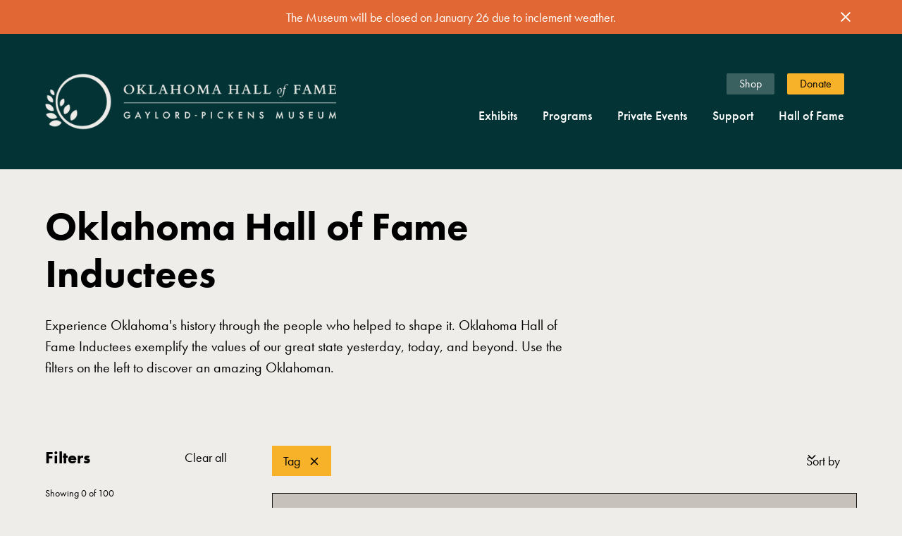

--- FILE ---
content_type: text/html; charset=utf-8
request_url: https://www.oklahomahof.com/hof/inductees?*=1984
body_size: 16606
content:
<!DOCTYPE html><!-- Last Published: Fri Jan 23 2026 20:25:34 GMT+0000 (Coordinated Universal Time) --><html data-wf-domain="www.oklahomahof.com" data-wf-page="64a59ca2e620e7e634c4ef1c" data-wf-site="63ffd4e8eb834895413ed6ee" lang="en"><head><meta charset="utf-8"/><title>Inductee Search</title><meta content="Experience Oklahoma&#x27;s history through the people who helped to shape it." name="description"/><meta content="Inductee Search" property="og:title"/><meta content="Experience Oklahoma&#x27;s history through the people who helped to shape it." property="og:description"/><meta content="https://cdn.prod.website-files.com/63ffd4e8eb834895413ed6ee/689fc4cc936451b9e8c93af6_hof-og-teal.png" property="og:image"/><meta content="Inductee Search" property="twitter:title"/><meta content="Experience Oklahoma&#x27;s history through the people who helped to shape it." property="twitter:description"/><meta content="https://cdn.prod.website-files.com/63ffd4e8eb834895413ed6ee/689fc4cc936451b9e8c93af6_hof-og-teal.png" property="twitter:image"/><meta property="og:type" content="website"/><meta content="summary_large_image" name="twitter:card"/><meta content="width=device-width, initial-scale=1" name="viewport"/><link href="https://cdn.prod.website-files.com/63ffd4e8eb834895413ed6ee/css/okhof23.shared.11d5b622f.min.css" rel="stylesheet" type="text/css" integrity="sha384-EdW2Iv3tKp5Zp7UfX6+e5HWY+9STzcaY8PG4gRtuJTE+Newf6e3ZBPXc4AxqTaOt" crossorigin="anonymous"/><style>@media (max-width:991px) and (min-width:768px) {html.w-mod-js:not(.w-mod-ix) [data-w-id="5e407c3e-5e48-a47f-c5a0-e56ac5b557fc"] {-webkit-transform:translate3d(0, 120%, 0) scale3d(1, 1, 1) rotateX(0) rotateY(0) rotateZ(0) skew(0, 0);-moz-transform:translate3d(0, 120%, 0) scale3d(1, 1, 1) rotateX(0) rotateY(0) rotateZ(0) skew(0, 0);-ms-transform:translate3d(0, 120%, 0) scale3d(1, 1, 1) rotateX(0) rotateY(0) rotateZ(0) skew(0, 0);transform:translate3d(0, 120%, 0) scale3d(1, 1, 1) rotateX(0) rotateY(0) rotateZ(0) skew(0, 0);}}@media (max-width:767px) and (min-width:480px) {html.w-mod-js:not(.w-mod-ix) [data-w-id="5e407c3e-5e48-a47f-c5a0-e56ac5b557fc"] {-webkit-transform:translate3d(0, 120%, 0) scale3d(1, 1, 1) rotateX(0) rotateY(0) rotateZ(0) skew(0, 0);-moz-transform:translate3d(0, 120%, 0) scale3d(1, 1, 1) rotateX(0) rotateY(0) rotateZ(0) skew(0, 0);-ms-transform:translate3d(0, 120%, 0) scale3d(1, 1, 1) rotateX(0) rotateY(0) rotateZ(0) skew(0, 0);transform:translate3d(0, 120%, 0) scale3d(1, 1, 1) rotateX(0) rotateY(0) rotateZ(0) skew(0, 0);}}@media (max-width:479px) {html.w-mod-js:not(.w-mod-ix) [data-w-id="5e407c3e-5e48-a47f-c5a0-e56ac5b557fc"] {-webkit-transform:translate3d(0, 120%, 0) scale3d(1, 1, 1) rotateX(0) rotateY(0) rotateZ(0) skew(0, 0);-moz-transform:translate3d(0, 120%, 0) scale3d(1, 1, 1) rotateX(0) rotateY(0) rotateZ(0) skew(0, 0);-ms-transform:translate3d(0, 120%, 0) scale3d(1, 1, 1) rotateX(0) rotateY(0) rotateZ(0) skew(0, 0);transform:translate3d(0, 120%, 0) scale3d(1, 1, 1) rotateX(0) rotateY(0) rotateZ(0) skew(0, 0);}}</style><script src="https://use.typekit.net/nsv1tqj.js" type="text/javascript"></script><script type="text/javascript">try{Typekit.load();}catch(e){}</script><script type="text/javascript">!function(o,c){var n=c.documentElement,t=" w-mod-";n.className+=t+"js",("ontouchstart"in o||o.DocumentTouch&&c instanceof DocumentTouch)&&(n.className+=t+"touch")}(window,document);</script><link href="https://cdn.prod.website-files.com/63ffd4e8eb834895413ed6ee/6421b2421404672c9f7e0ccc_hof-icon-favicon-2.png" rel="shortcut icon" type="image/x-icon"/><link href="https://cdn.prod.website-files.com/63ffd4e8eb834895413ed6ee/642608bee4518060591f788c_hof-icon-webclip-3.png" rel="apple-touch-icon"/><!-- Google Tag Manager -->
<script>(function(w,d,s,l,i){w[l]=w[l]||[];w[l].push({'gtm.start':new Date().getTime(),event:'gtm.js'});var f=d.getElementsByTagName(s)[0],j=d.createElement(s),dl=l!='dataLayer'?'&l='+l:'';j.async=true;j.src='https://www.googletagmanager.com/gtm.js?id='+i+dl;f.parentNode.insertBefore(j,f);})(window,document,'script','dataLayer','GTM-T8BJXCJF');</script>
<!-- End Google Tag Manager -->
<!-- Fathom - beautiful, simple website analytics -->
<script src="https://cdn.usefathom.com/script.js" data-site="IXMJOVQA" defer></script>
<!-- / Fathom -->
<!-- Finsweet Link Block Edit -->
<script defer src="https://cdn.jsdelivr.net/npm/@finsweet/attributes-linkblockedit@1/linkblockedit.js"></script>
<!-- Sygnal Attributes 5 -->
<link rel="stylesheet" href="https://cdn.jsdelivr.net/gh/sygnaltech/webflow-util@5.3.17/dist/css/webflow-elements.css">
<script defer src="https://cdn.jsdelivr.net/gh/sygnaltech/webflow-util@5.3.17/dist/nocode/webflow-elements.js"></script>
<!-- Font Smoothing -->
<style>
  * {
    -webkit-font-smoothing: antialiased;
    -moz-osx-font-smoothing: grayscale;
  }
</style><!-- [Attributes by Finsweet] CMS Nest -->
<script async src="https://cdn.jsdelivr.net/npm/@finsweet/attributes-cmsnest@1/cmsnest.js"></script>
<!-- [Attributes by Finsweet] CMS Filter -->
<script async src="https://cdn.jsdelivr.net/npm/@finsweet/attributes-cmsfilter@1/cmsfilter.js"></script>
<!-- [Attributes by Finsweet] CMS Load -->
<script async src="https://cdn.jsdelivr.net/npm/@finsweet/attributes-cmsload@1/cmsload.js"></script>
<!-- [Attributes by Finsweet] CMS Select -->
<script async src="https://cdn.jsdelivr.net/npm/@finsweet/attributes-cmsselect@1/cmsselect.js"></script>
<!-- [Attributes by Finsweet] CMS Sort -->
<script async src="https://cdn.jsdelivr.net/npm/@finsweet/attributes-cmssort@1/cmssort.js"></script>
<style>
.navbar1_component,
.section_header1,
.footer3_component {
	background-color: #033334;
}

@media screen and (max-width: 991px) {
	.navbar1_menu.is-page-height-tablet {
		background-color: #033334;
	}
}
</style></head><body><div class="hide w-embed w-iframe"><noscript><iframe src="https://www.googletagmanager.com/ns.html?id=GTM-T8BJXCJF" height="0" width="0" style="display:none;visibility:hidden"></iframe></noscript></div><div class="page-wrapper"><div class="global-styles w-embed"><style>

/* Get rid of top margin on first element in any rich text element */
.w-richtext > :not(div):first-child, .w-richtext > div:first-child > :first-child {
  margin-top: 0 !important;
}

/* Get rid of bottom margin on last element in any rich text element */
.w-richtext>:last-child, .w-richtext ol li:last-child, .w-richtext ul li:last-child {
	margin-bottom: 0 !important;
}

/* 
Make the following elements inherit typography styles from the parent and not have hardcoded values. 
Important: You will not be able to style for example "All Links" in Designer with this CSS applied.
Uncomment this CSS to use it in the project. Leave this message for future hand-off.
*/
/*
a,
.w-input,
.w-select,
.w-tab-link,
.w-nav-link,
.w-dropdown-btn,
.w-dropdown-toggle,
.w-dropdown-link {
  color: inherit;
  text-decoration: inherit;
  font-size: inherit;
}
*/

/* Prevent all click and hover interaction with an element */
.pointer-events-off {
	pointer-events: none;
}

/* Enables all click and hover interaction with an element */
.pointer-events-on {
  pointer-events: auto;
}

/* Snippet enables you to add class of div-square which creates and maintains a 1:1 dimension of a div.*/
.div-square::after {
  content: "";
  display: block;
  padding-bottom: 100%;
}

/*Hide focus outline for main content element*/
    main:focus-visible {
    outline: -webkit-focus-ring-color auto 0px;
}

/* Make sure containers never lose their center alignment*/
.container-medium, .container-small, .container-large {
  margin-right: auto !important;
  margin-left: auto !important;
}

/*Reset selects, buttons, and links styles*/
.w-input, .w-select, a {
color: inherit;
text-decoration: inherit;
font-size: inherit;
}

/*Apply "..." after 3 lines of text */
.text-style-3lines {
    display: -webkit-box;
    overflow: hidden;
    -webkit-line-clamp: 3;
    -webkit-box-orient: vertical;
}

/* Apply "..." after 2 lines of text */
.text-style-2lines {
    display: -webkit-box;
    overflow: hidden;
    -webkit-line-clamp: 2;
    -webkit-box-orient: vertical;
}
/* Apply "..." at 100% width */
.truncate-width { 
		width: 100%; 
    white-space: nowrap; 
    overflow: hidden; 
    text-overflow: ellipsis; 
}
/* Removes native scrollbar */
.no-scrollbar {
    -ms-overflow-style: none;  // IE 10+
    overflow: -moz-scrollbars-none;  // Firefox
}

.no-scrollbar::-webkit-scrollbar {
    display: none; // Safari and Chrome
}

/* Adds inline flex display */
.display-inlineflex {
  display: inline-flex;
}

/* These classes are never overwritten */
.hide {
  display: none !important;
}

@media screen and (max-width: 991px) {
    .hide, .hide-tablet {
        display: none !important;
    }
}
  @media screen and (max-width: 767px) {
    .hide-mobile-landscape{
      display: none !important;
    }
}
  @media screen and (max-width: 479px) {
    .hide-mobile{
      display: none !important;
    }
}
 
.margin-0 {
  margin: 0rem !important;
}
  
.padding-0 {
  padding: 0rem !important;
}

.spacing-clean {
padding: 0rem !important;
margin: 0rem !important;
}

.margin-top {
  margin-right: 0rem !important;
  margin-bottom: 0rem !important;
  margin-left: 0rem !important;
}

.padding-top {
  padding-right: 0rem !important;
  padding-bottom: 0rem !important;
  padding-left: 0rem !important;
}
  
.margin-right {
  margin-top: 0rem !important;
  margin-bottom: 0rem !important;
  margin-left: 0rem !important;
}

.padding-right {
  padding-top: 0rem !important;
  padding-bottom: 0rem !important;
  padding-left: 0rem !important;
}

.margin-bottom {
  margin-top: 0rem !important;
  margin-right: 0rem !important;
  margin-left: 0rem !important;
}

.padding-bottom {
  padding-top: 0rem !important;
  padding-right: 0rem !important;
  padding-left: 0rem !important;
}

.margin-left {
  margin-top: 0rem !important;
  margin-right: 0rem !important;
  margin-bottom: 0rem !important;
}
  
.padding-left {
  padding-top: 0rem !important;
  padding-right: 0rem !important;
  padding-bottom: 0rem !important;
}
  
.margin-horizontal {
  margin-top: 0rem !important;
  margin-bottom: 0rem !important;
}

.padding-horizontal {
  padding-top: 0rem !important;
  padding-bottom: 0rem !important;
}

.margin-vertical {
  margin-right: 0rem !important;
  margin-left: 0rem !important;
}
  
.padding-vertical {
  padding-right: 0rem !important;
  padding-left: 0rem !important;
}

</style></div><div class="w-dyn-list"><div role="list" class="w-dyn-items"><div role="listitem" class="w-dyn-item"><section style="background-color:hsla(18.034682080924853, 74.25%, 54.31%, 1.00);color:white" class="banner10_component"><div class="padding-global"><div class="banner10_content-wrapper"><div class="banner10_content"><div>The Museum will be closed on January 26 due to inclement weather.</div><a href="#" class="text-style-link w-dyn-bind-empty"></a></div><a data-w-id="6abefa37-8dfa-db98-dcc6-fb589df20444" href="#" class="banner10_close-button w-inline-block"><div class="icon-embed-small w-embed"><svg width="100%" height="100%" viewBox="0 0 32 33" fill="none" xmlns="http://www.w3.org/2000/svg">
<path d="M22.8354 22.864L22.3639 23.3354C22.1036 23.5957 21.6815 23.5957 21.4211 23.3354L16 17.9142L10.5788 23.3353C10.3185 23.5957 9.89638 23.5957 9.63603 23.3353L9.16462 22.8639C8.90427 22.6036 8.90427 22.1815 9.16462 21.9211L14.5858 16.5L9.16462 11.0788C8.90427 10.8185 8.90427 10.3964 9.16462 10.136L9.63602 9.66463C9.89637 9.40428 10.3185 9.40428 10.5788 9.66463L16 15.0858L21.4211 9.66462C21.6815 9.40427 22.1036 9.40427 22.3639 9.66462L22.8354 10.136C23.0957 10.3964 23.0957 10.8185 22.8354 11.0788L17.4142 16.5L22.8354 21.9211C23.0957 22.1815 23.0957 22.6036 22.8354 22.864Z" fill="currentColor"/>
</svg></div></a></div></div></section></div></div></div><div data-animation="default" class="navbar1_component w-nav" data-easing2="ease" fs-scrolldisable-element="smart-nav" data-easing="ease" data-collapse="medium" data-w-id="c9798b4e-7521-ec32-d377-a4d70423dfb6" role="banner" data-duration="400"><div class="navbar1_container"><a href="/" class="navbar1_logo-link w-nav-brand"><img src="https://cdn.prod.website-files.com/63ffd4e8eb834895413ed6ee/641b8d020e91ad79b5507c63_hof-logo-light.avif" loading="eager" sizes="(max-width: 767px) 98vw, 480px" width="480" alt="" srcset="https://cdn.prod.website-files.com/63ffd4e8eb834895413ed6ee/641b8d020e91ad79b5507c63_hof-logo-light-p-500.avif 500w, https://cdn.prod.website-files.com/63ffd4e8eb834895413ed6ee/641b8d020e91ad79b5507c63_hof-logo-light.avif 1440w" class="navbar1_logo"/></a><nav role="navigation" class="navbar1_menu is-page-height-tablet w-nav-menu"><div class="navbar1_bottom"><div data-hover="false" data-delay="200" data-w-id="c9798b4e-7521-ec32-d377-a4d70423dfbc" class="navbar1_menu-dropdown w-dropdown"><div class="navbar1_dropdown-toggle w-dropdown-toggle"><div class="navbar_dropdown-text">Exhibits</div></div><nav tabindex="0" class="navbar1_dropdown-list w-dropdown-list"><a href="/museum/exhibits" role="link" tabindex="0" class="navbar1_dropdown-link w-dropdown-link">Current</a><a href="/museum/virtual" role="link" tabindex="0" class="navbar1_dropdown-link w-dropdown-link">Virtual</a><a tabindex="0" href="https://oklahomahof.pastperfectonline.com/" target="_blank" class="navbar1_dropdown-external-link w-inline-block"><div>Collections</div><div class="icon-embed-nav w-embed"><svg xmlns="http://www.w3.org/2000/svg" xmlns:xlink="http://www.w3.org/1999/xlink" aria-hidden="true" role="img" class="iconify iconify--ph" width="24" height="24" preserveAspectRatio="xMidYMid meet" viewBox="0 0 256 256"><path fill="currentColor" d="M228 100a12 12 0 0 1-24 0V69l-51.5 51.5a12 12 0 0 1-8.5 3.5a11.6 11.6 0 0 1-8.5-3.5a12 12 0 0 1 0-17L187 52h-31a12 12 0 0 1 0-24h60a12 12 0 0 1 12 12Zm-44 32a12 12 0 0 0-12 12v60H52V84h60a12 12 0 0 0 0-24H48a20.1 20.1 0 0 0-20 20v128a20.1 20.1 0 0 0 20 20h128a20.1 20.1 0 0 0 20-20v-64a12 12 0 0 0-12-12Z"></path></svg></div></a></nav></div><div data-hover="false" data-delay="200" data-w-id="c9798b4e-7521-ec32-d377-a4d70423dfdf" class="navbar1_menu-dropdown w-dropdown"><div class="navbar1_dropdown-toggle w-dropdown-toggle"><div class="navbar_dropdown-text">Programs</div></div><nav class="navbar1_dropdown-list w-dropdown-list"><a href="/programs/families" class="navbar1_dropdown-link w-dropdown-link">Families</a><a href="/programs/educators" class="navbar1_dropdown-link w-dropdown-link">Educators</a><a href="/newsletters" class="navbar1_dropdown-link w-dropdown-link">Newsletters</a><a href="/programs/scholarships-awards" class="navbar1_dropdown-link w-dropdown-link">Scholarships &amp; Awards</a><a href="/programs/publishing" class="navbar1_dropdown-link w-dropdown-link">Publishing</a></nav></div><div data-hover="false" data-delay="200" data-w-id="c9798b4e-7521-ec32-d377-a4d70423dfec" class="navbar1_menu-dropdown w-dropdown"><div class="navbar1_dropdown-toggle w-dropdown-toggle"><div class="navbar_dropdown-text">Private Events</div></div><nav class="navbar1_dropdown-list w-dropdown-list"><a href="/events/weddings" class="navbar1_dropdown-link w-dropdown-link">Weddings</a><a href="/events/meetings" class="navbar1_dropdown-link w-dropdown-link">Meetings &amp; Events</a><a href="/events/photography" class="navbar1_dropdown-link w-dropdown-link">Photography</a></nav></div><div data-hover="false" data-delay="200" data-w-id="c9798b4e-7521-ec32-d377-a4d70423dff7" class="navbar1_menu-dropdown w-dropdown"><div class="navbar1_dropdown-toggle w-dropdown-toggle"><div class="navbar_dropdown-text">Support</div></div><nav class="navbar1_dropdown-list w-dropdown-list"><a href="/support/give" class="navbar1_dropdown-link w-dropdown-link">How to Give</a><a href="/support/our-supporters" class="navbar1_dropdown-link w-dropdown-link">Our Supporters</a><a href="/support/impact-stories" class="navbar1_dropdown-link w-dropdown-link">Impact Stories</a><a href="/support/teen-board" class="navbar1_dropdown-link w-dropdown-link">Teen Board</a><a href="/support/second-century-board" class="navbar1_dropdown-link w-dropdown-link">Second Century Board</a><a href="/support/ok-born-brewed" class="navbar1_dropdown-link w-dropdown-link">Born &amp; Brewed</a></nav></div><div data-hover="false" data-delay="200" data-w-id="c9798b4e-7521-ec32-d377-a4d70423e006" class="navbar1_menu-dropdown w-dropdown"><div class="navbar1_dropdown-toggle w-dropdown-toggle"><div class="navbar_dropdown-text">Hall of Fame</div></div><nav class="navbar1_dropdown-list last w-dropdown-list"><a href="/hof/current-class" class="navbar1_dropdown-link last w-dropdown-link">Current Class</a><a href="/hof/induction-ceremony" class="navbar1_dropdown-link last w-dropdown-link">Induction Ceremony</a><a href="/hof/inductees" aria-current="page" class="navbar1_dropdown-link last w-dropdown-link w--current">Search Inductees</a></nav></div></div><div class="navbar1_top"><a href="https://scissortailgifts.com/" target="_blank" class="navbar1_link shop">Shop</a><a href="https://secure.qgiv.com/for/yearendgift/" target="_blank" class="navbar1_link">Donate</a></div></nav><div id="w-node-c9798b4e-7521-ec32-d377-a4d70423e018-0423dfb6" class="navbar1_menu-button w-nav-button"><div class="menu-icon1"><div class="menu-icon1_line-top"></div><div class="menu-icon1_line-middle"><div class="menu-icon_line-middle-inner"></div></div><div class="menu-icon1_line-bottom"></div></div></div></div></div><main class="main-wrapper"><header class="section_header46"><div class="padding-global"><div class="container-large"><div class="padding-section-small"><div class="max-width-large"><div class="margin-bottom margin-small"><h1>Oklahoma Hall of Fame Inductees</h1></div><p class="text-size-medium">Experience Oklahoma&#x27;s history through the people who helped to shape it. Oklahoma Hall of Fame Inductees exemplify the values of our great state yesterday, today, and beyond. Use the filters on the left to discover an amazing Oklahoman.</p></div></div></div></div></header><section fs-cmsfilter-element="scroll-anchor" class="section_filters2"><div class="padding-global"><div class="container-large"><div class="padding-section-small"><div class="filters2_component"><div class="filters2_layout"><div id="w-node-_5e407c3e-5e48-a47f-c5a0-e56ac5b557fc-34c4ef1c" data-w-id="5e407c3e-5e48-a47f-c5a0-e56ac5b557fc" class="filters2_filters-wrapper"><div id="w-node-_5e407c3e-5e48-a47f-c5a0-e56ac5b557fd-34c4ef1c" class="filters2_form-block w-form"><form id="wf-form-Filter-2" name="wf-form-Filter-2" data-name="Filter 2" method="get" fs-cmsfilter-element="filters" class="filters2_form" data-wf-page-id="64a59ca2e620e7e634c4ef1c" data-wf-element-id="5e407c3e-5e48-a47f-c5a0-e56ac5b557fe" data-turnstile-sitekey="0x4AAAAAAAQTptj2So4dx43e"><div id="w-node-_5e407c3e-5e48-a47f-c5a0-e56ac5b557ff-34c4ef1c" class="filters2_form-header"><div class="filters2_heading">Filters</div><a fs-cmsfilter-element="reset" href="#" class="button is-link hide-tablet w-inline-block"><div>Clear all</div></a></div><div class="filters2_results-wrapper"><div class="filters2_results-text">Showing <span fs-cmsfilter-element="results-count">0</span> of <span fs-cmsfilter-element="items-count">100</span></div></div><div class="filters2_scroll-wrapper"><div class="filters2_filter-group-list"><div class="filters2_filter-group"><div class="filters2_filter-group-heading"><div class="text-size-medium text-weight-semibold">Search</div></div><div class="filters2_filter-options"><div class="filters2_list-wrapper"><div class="filters2_list"><div class="filters2_item"><div class="filters2_keyword-search"><input class="form-input is-search-input w-input" maxlength="256" name="Search" fs-cmsfilter-tagcategory="Search" fs-cmsfilter-field="*" data-name="Search" aria-label="add_description_here" placeholder="Search here..." fs-cmsfilter-debounce="200" type="text" id="Search"/><div class="search-icon w-embed"><svg width="24" height="24" viewBox="0 0 24 24" fill="none" xmlns="http://www.w3.org/2000/svg">
<path fill-rule="evenodd" clip-rule="evenodd" d="M16.875 15.4554L20.875 19.4602C21.0536 19.6589 21.0448 19.9631 20.855 20.1511L20.155 20.8519C20.0611 20.9467 19.9333 21 19.8 21C19.6667 21 19.5389 20.9467 19.445 20.8519L15.445 16.8471C15.3344 16.7362 15.234 16.6156 15.145 16.4867L14.395 15.4855C13.1541 16.4776 11.613 17.0178 10.025 17.0173C6.75261 17.0287 3.90902 14.7686 3.17773 11.5751C2.44643 8.38161 4.0226 5.10699 6.9731 3.68991C9.92359 2.27284 13.461 3.09151 15.491 5.66125C17.521 8.23099 17.5019 11.866 15.445 14.4142L16.445 15.105C16.6012 15.2051 16.7454 15.3226 16.875 15.4554ZM5.025 10.0089C5.025 12.7736 7.26357 15.0149 10.025 15.0149C11.3511 15.0149 12.6229 14.4875 13.5605 13.5487C14.4982 12.6099 15.025 11.3366 15.025 10.0089C15.025 7.24412 12.7864 5.00285 10.025 5.00285C7.26357 5.00285 5.025 7.24412 5.025 10.0089Z" fill="CurrentColor"/>
</svg></div></div></div></div></div></div></div><div class="filters2_filter-group"><div class="filters2_filter-group-heading"><div class="text-size-medium text-weight-semibold">Category</div><a fs-cmsfilter-reset="Category" fs-cmsfilter-element="reset" href="#" class="button is-link w-inline-block"><div class="text-size-small">Clear</div></a></div><div class="filters2_filter-options"><div class="filters2_list-wrapper"><div class="filters2_list"><div class="filters2_item"><select id="Category" name="Category" data-name="Category" fs-cmsfilter-field="Category" fs-cmsselect-element="select" class="form-input is-select-input w-select"><option value="">Select one...</option></select></div></div></div></div></div><div class="filters2_filter-group"><div class="filters2_filter-group-heading"><div class="text-size-medium text-weight-semibold">Induction Decade</div><a fs-cmsfilter-reset="Decade" fs-cmsfilter-element="reset" href="#" class="button is-link w-inline-block"><div class="text-size-small">Clear</div></a></div><div class="filters2_filter-options"><div class="filters2_list-wrapper"><div class="filters2_list"><div class="filters2_item"><select id="Induction-Decade" name="Induction-Decade" data-name="Induction Decade" fs-cmsfilter-field="Decade" fs-cmsselect-element="select-2" class="form-input is-select-input w-select"><option value="">Select one...</option></select></div></div></div></div></div></div></div><div class="filters2_tablet-modal-menu"><a fs-cmsfilter-element="reset" href="#" class="button is-link w-inline-block"><div>Clear all</div></a><input type="submit" data-wait="" data-w-id="5e407c3e-5e48-a47f-c5a0-e56ac5b558fe" class="button w-button" value="Apply"/></div></form><div class="w-form-done"><div>Thank you! Your submission has been received!</div></div><div class="w-form-fail"><div>Oops! Something went wrong while submitting the form.</div></div></div><a data-w-id="5e407c3e-5e48-a47f-c5a0-e56ac5b55905" href="#" class="filters2_tablet-modal-close-button w-inline-block"><img src="https://cdn.prod.website-files.com/624380709031623bfe4aee60/624380709031623afe4aee7e_icon_close-modal.svg" alt="" class="icon-1x1-small"/></a></div><a data-w-id="5e407c3e-5e48-a47f-c5a0-e56ac5b55907" href="#" class="filters2_tablet-filters-button w-inline-block"><img alt="" loading="lazy" src="https://cdn.prod.website-files.com/624380709031623bfe4aee60/62942b9f00484cf074e6f851_icon-filters.svg" class="button-icon-left"/><div>Filters</div></a><div id="w-node-_5e407c3e-5e48-a47f-c5a0-e56ac5b5590b-34c4ef1c" class="filters2_feed"><div class="filters2_feed-header"><div class="filters2_tags-wrapper"><div fs-cmsfilter-element="tag-template" class="filters2_tag"><div fs-cmsfilter-element="tag-text">Tag</div><img src="https://cdn.prod.website-files.com/624380709031623bfe4aee60/6243807090316246b84aee82_icon_close-banner.svg" loading="lazy" fs-cmsfilter-element="tag-remove" alt="" class="filters2_close-icon"/></div></div><div data-hover="false" data-delay="200" fs-cmssort-element="trigger" data-w-id="5e407c3e-5e48-a47f-c5a0-e56ac5b55912" class="filters2_sort-dropdown w-dropdown"><div class="filters2_sort-dropdown-toggle w-dropdown-toggle"><div class="dropdown-icon no-margin-right w-embed"><svg width=" 100%" height=" 100%" viewBox="0 0 16 16" fill="black" xmlns="http://www.w3.org/2000/svg">
<path fill-rule="evenodd" clip-rule="evenodd" d="M2.55806 6.29544C2.46043 6.19781 2.46043 6.03952 2.55806 5.94189L3.44195 5.058C3.53958 4.96037 3.69787 4.96037 3.7955 5.058L8.00001 9.26251L12.2045 5.058C12.3021 4.96037 12.4604 4.96037 12.5581 5.058L13.4419 5.94189C13.5396 6.03952 13.5396 6.19781 13.4419 6.29544L8.17678 11.5606C8.07915 11.6582 7.92086 11.6582 7.82323 11.5606L2.55806 6.29544Z" fill="currentColor"/>
</svg></div><div fs-cmssort-element="dropdown-label">Sort by</div></div><nav style="-webkit-transform:translate3d(0, 3rem, 0) scale3d(1, 1, 1) rotateX(0) rotateY(0) rotateZ(0) skew(0, 0);-moz-transform:translate3d(0, 3rem, 0) scale3d(1, 1, 1) rotateX(0) rotateY(0) rotateZ(0) skew(0, 0);-ms-transform:translate3d(0, 3rem, 0) scale3d(1, 1, 1) rotateX(0) rotateY(0) rotateZ(0) skew(0, 0);transform:translate3d(0, 3rem, 0) scale3d(1, 1, 1) rotateX(0) rotateY(0) rotateZ(0) skew(0, 0);opacity:0" class="filters2_sort-dropdown-list w-dropdown-list"><a href="#" fs-cmssort-field="year-desc" class="filters2_sort-link w-dropdown-link">Year: Newest to Oldest</a><a href="#" fs-cmssort-field="year" class="filters2_sort-link w-dropdown-link">Year: Oldest to Newest</a><a href="#" fs-cmssort-field="last" class="filters2_sort-link w-dropdown-link">Last name: A to Z</a><a href="#" fs-cmssort-field="last-desc" class="filters2_sort-link w-dropdown-link">Last name: Z to A</a></nav></div></div><div aria-describedby="IDREF" role="table" aria-label="NAME" class="table1_component"><div class="table1_content"><div class="table1_header-row"><div role="columnheader" class="table1_column is-header-column inductee"><a fs-cmssort-desc="is-desc" fs-cmssort-element="trigger" fs-cmssort-field="IDENTIFIER" fs-cmssort-asc="is-asc" href="#" class="table9_header-link w-inline-block"><div class="text-weight-semibold">Name</div></a></div><div role="columnheader" class="table1_column is-header-column"><a fs-cmssort-desc="is-desc" fs-cmssort-element="trigger" fs-cmssort-field="IDENTIFIER" fs-cmssort-asc="is-asc" href="#" class="table1_header-link w-inline-block"><div class="text-weight-semibold">Profession</div></a></div><div role="columnheader" class="table1_column is-header-column is-width-medium"><a fs-cmssort-desc="is-desc" fs-cmssort-element="trigger" fs-cmssort-field="IDENTIFIER" fs-cmssort-asc="is-asc" href="#" class="table1_header-link w-inline-block"><div class="text-weight-semibold">Hometown</div></a></div><div role="columnheader" class="table1_column is-header-column is-width-small"><a fs-cmssort-desc="is-desc" fs-cmssort-element="trigger" fs-cmssort-field="IDENTIFIER" fs-cmssort-asc="is-asc" href="#" class="table1_header-link w-inline-block"><div class="text-weight-semibold">Induction Year</div></a></div></div><div class="table1_list-wrapper w-dyn-list"><div fs-cmsfilter-duration="50" fs-cmsload-mode="pagination" class="table1_list w-dyn-items" fs-cmsfilter-tagformat="category" fs-cmsload-showquery="true" fs-cmsfilter-element="list" fs-cmsnest-element="list" role="list" fs-cmssort-element="list" fs-cmsload-element="list" fs-cmsfilter-showquery="true"><div role="listitem" class="w-dyn-item"><div role="row" class="table1_item"><div role="cell" class="table1_column inductee"><a href="/hof/inductees/ronnie-dunn" class="table9_column-content w-inline-block"><img loading="lazy" alt="" src="https://cdn.prod.website-files.com/641c660b575cce2aff55713e/692629d351967d5cd91c795f_Ronnie%20Dunn%20thumbnail.jpg" sizes="100vw" srcset="https://cdn.prod.website-files.com/641c660b575cce2aff55713e/692629d351967d5cd91c795f_Ronnie%20Dunn%20thumbnail-p-500.jpg 500w, https://cdn.prod.website-files.com/641c660b575cce2aff55713e/692629d351967d5cd91c795f_Ronnie%20Dunn%20thumbnail-p-800.jpg 800w, https://cdn.prod.website-files.com/641c660b575cce2aff55713e/692629d351967d5cd91c795f_Ronnie%20Dunn%20thumbnail.jpg 880w" class="table9_image"/><div fs-cmssort-field="name" class="text-weight-bold">Ronnie Dunn</div><div fs-cmssort-field="last" class="inductee_last">Dunn</div></a></div><div class="table1_column"><div fs-cmssort-field="profession">Songwriter, Artist</div><div class="w-dyn-list"><div role="list" class="w-dyn-items"><div role="listitem" class="w-dyn-item"><div fs-cmssort-field="category" class="inductee_category">Arts &amp; Entertainment</div></div></div></div></div><div role="cell" class="is-width-small table1_column is-width-medium"><div fs-cmssort-field="hometown" class="inductee_hometown">Tulsa</div><div fs-cmssort-field="decade" class="inductee_decade">2020s</div></div><div role="cell" class="is-width-small table1_column"><div fs-cmssort-field="year">2025</div><div fs-cmssort-field="decade" class="inductee_decade">2020s</div></div></div></div><div role="listitem" class="w-dyn-item"><div role="row" class="table1_item"><div role="cell" class="table1_column inductee"><a href="/hof/inductees/eddy-gibbs" class="table9_column-content w-inline-block"><img loading="lazy" alt="" src="https://cdn.prod.website-files.com/641c660b575cce2aff55713e/692629ac6383d0c4cbd2a68b_Eddy%20Gibbs%20thumbnail.jpg" sizes="100vw" srcset="https://cdn.prod.website-files.com/641c660b575cce2aff55713e/692629ac6383d0c4cbd2a68b_Eddy%20Gibbs%20thumbnail-p-500.jpg 500w, https://cdn.prod.website-files.com/641c660b575cce2aff55713e/692629ac6383d0c4cbd2a68b_Eddy%20Gibbs%20thumbnail-p-800.jpg 800w, https://cdn.prod.website-files.com/641c660b575cce2aff55713e/692629ac6383d0c4cbd2a68b_Eddy%20Gibbs%20thumbnail.jpg 880w" class="table9_image"/><div fs-cmssort-field="name" class="text-weight-bold">Eddy Gibbs</div><div fs-cmssort-field="last" class="inductee_last">Gibbs</div></a></div><div class="table1_column"><div fs-cmssort-field="profession">Manufacturer, Philanthropist, Entrepreneur</div><div class="w-dyn-list"><div role="list" class="w-dyn-items"><div role="listitem" class="w-dyn-item"><div fs-cmssort-field="category" class="inductee_category">Business</div></div><div role="listitem" class="w-dyn-item"><div fs-cmssort-field="category" class="inductee_category">Philanthropy</div></div></div></div></div><div role="cell" class="is-width-small table1_column is-width-medium"><div fs-cmssort-field="hometown" class="inductee_hometown">Owasso</div><div fs-cmssort-field="decade" class="inductee_decade">2020s</div></div><div role="cell" class="is-width-small table1_column"><div fs-cmssort-field="year">2025</div><div fs-cmssort-field="decade" class="inductee_decade">2020s</div></div></div></div><div role="listitem" class="w-dyn-item"><div role="row" class="table1_item"><div role="cell" class="table1_column inductee"><a href="/hof/inductees/taylor-hanson" class="table9_column-content w-inline-block"><img loading="lazy" alt="" src="https://cdn.prod.website-files.com/641c660b575cce2aff55713e/6926299bf179dcd94997c8c7_Taylor%20Hanson%20thumbnail.jpg" sizes="100vw" srcset="https://cdn.prod.website-files.com/641c660b575cce2aff55713e/6926299bf179dcd94997c8c7_Taylor%20Hanson%20thumbnail-p-500.jpg 500w, https://cdn.prod.website-files.com/641c660b575cce2aff55713e/6926299bf179dcd94997c8c7_Taylor%20Hanson%20thumbnail-p-800.jpg 800w, https://cdn.prod.website-files.com/641c660b575cce2aff55713e/6926299bf179dcd94997c8c7_Taylor%20Hanson%20thumbnail-p-1080.jpg 1080w, https://cdn.prod.website-files.com/641c660b575cce2aff55713e/6926299bf179dcd94997c8c7_Taylor%20Hanson%20thumbnail.jpg 1140w" class="table9_image"/><div fs-cmssort-field="name" class="text-weight-bold">Taylor Hanson</div><div fs-cmssort-field="last" class="inductee_last">Hanson</div></a></div><div class="table1_column"><div fs-cmssort-field="profession">Musician, Entrepreneur</div><div class="w-dyn-list"><div role="list" class="w-dyn-items"><div role="listitem" class="w-dyn-item"><div fs-cmssort-field="category" class="inductee_category">Agriculture &amp; Ranching</div></div><div role="listitem" class="w-dyn-item"><div fs-cmssort-field="category" class="inductee_category">Arts &amp; Entertainment</div></div><div role="listitem" class="w-dyn-item"><div fs-cmssort-field="category" class="inductee_category">Philanthropy</div></div></div></div></div><div role="cell" class="is-width-small table1_column is-width-medium"><div fs-cmssort-field="hometown" class="inductee_hometown">Tulsa</div><div fs-cmssort-field="decade" class="inductee_decade">2020s</div></div><div role="cell" class="is-width-small table1_column"><div fs-cmssort-field="year">2025</div><div fs-cmssort-field="decade" class="inductee_decade">2020s</div></div></div></div><div role="listitem" class="w-dyn-item"><div role="row" class="table1_item"><div role="cell" class="table1_column inductee"><a href="/hof/inductees/mautra-staley-jones" class="table9_column-content w-inline-block"><img loading="lazy" alt="" src="https://cdn.prod.website-files.com/641c660b575cce2aff55713e/69262986f179dcd94997c055_Mautra%20Staley%20Jones%20thumbnail.jpg" sizes="100vw" srcset="https://cdn.prod.website-files.com/641c660b575cce2aff55713e/69262986f179dcd94997c055_Mautra%20Staley%20Jones%20thumbnail-p-500.jpg 500w, https://cdn.prod.website-files.com/641c660b575cce2aff55713e/69262986f179dcd94997c055_Mautra%20Staley%20Jones%20thumbnail.jpg 715w" class="table9_image"/><div fs-cmssort-field="name" class="text-weight-bold">Dr. Mautra Staley Jones</div><div fs-cmssort-field="last" class="inductee_last">Jones</div></a></div><div class="table1_column"><div fs-cmssort-field="profession">College President </div><div class="w-dyn-list"><div role="list" class="w-dyn-items"><div role="listitem" class="w-dyn-item"><div fs-cmssort-field="category" class="inductee_category">Education</div></div></div></div></div><div role="cell" class="is-width-small table1_column is-width-medium"><div fs-cmssort-field="hometown" class="inductee_hometown">Ardmore</div><div fs-cmssort-field="decade" class="inductee_decade">2020s</div></div><div role="cell" class="is-width-small table1_column"><div fs-cmssort-field="year">2025</div><div fs-cmssort-field="decade" class="inductee_decade">2020s</div></div></div></div><div role="listitem" class="w-dyn-item"><div role="row" class="table1_item"><div role="cell" class="table1_column inductee"><a href="/hof/inductees/bert-mackie" class="table9_column-content w-inline-block"><img loading="lazy" alt="" src="https://cdn.prod.website-files.com/641c660b575cce2aff55713e/69262965460f4b74e4cd08a0_Bert%20Mackie%20thumbnail.jpg" sizes="100vw" srcset="https://cdn.prod.website-files.com/641c660b575cce2aff55713e/69262965460f4b74e4cd08a0_Bert%20Mackie%20thumbnail-p-500.jpg 500w, https://cdn.prod.website-files.com/641c660b575cce2aff55713e/69262965460f4b74e4cd08a0_Bert%20Mackie%20thumbnail.jpg 551w" class="table9_image"/><div fs-cmssort-field="name" class="text-weight-bold">Bert Mackie</div><div fs-cmssort-field="last" class="inductee_last">Mackie</div></a></div><div class="table1_column"><div fs-cmssort-field="profession">Banker, Security National Bank</div><div class="w-dyn-list"><div role="list" class="w-dyn-items"><div role="listitem" class="w-dyn-item"><div fs-cmssort-field="category" class="inductee_category">Business</div></div></div></div></div><div role="cell" class="is-width-small table1_column is-width-medium"><div fs-cmssort-field="hometown" class="inductee_hometown">Ames</div><div fs-cmssort-field="decade" class="inductee_decade">2020s</div></div><div role="cell" class="is-width-small table1_column"><div fs-cmssort-field="year">2025</div><div fs-cmssort-field="decade" class="inductee_decade">2020s</div></div></div></div><div role="listitem" class="w-dyn-item"><div role="row" class="table1_item"><div role="cell" class="table1_column inductee"><a href="/hof/inductees/michael-a-mares" class="table9_column-content w-inline-block"><img loading="lazy" alt="" src="https://cdn.prod.website-files.com/641c660b575cce2aff55713e/69262949d79900008b962fa5_Michael%20Mares%20thumbnail.jpg" sizes="100vw" srcset="https://cdn.prod.website-files.com/641c660b575cce2aff55713e/69262949d79900008b962fa5_Michael%20Mares%20thumbnail-p-500.jpg 500w, https://cdn.prod.website-files.com/641c660b575cce2aff55713e/69262949d79900008b962fa5_Michael%20Mares%20thumbnail.jpg 753w" class="table9_image"/><div fs-cmssort-field="name" class="text-weight-bold">Dr. Michael A. Mares</div><div fs-cmssort-field="last" class="inductee_last">Mares</div></a></div><div class="table1_column"><div fs-cmssort-field="profession">Museum Director</div><div class="w-dyn-list"><div role="list" class="w-dyn-items"><div role="listitem" class="w-dyn-item"><div fs-cmssort-field="category" class="inductee_category">Education</div></div></div></div></div><div role="cell" class="is-width-small table1_column is-width-medium"><div fs-cmssort-field="hometown" class="inductee_hometown">Norman</div><div fs-cmssort-field="decade" class="inductee_decade">2020s</div></div><div role="cell" class="is-width-small table1_column"><div fs-cmssort-field="year">2025</div><div fs-cmssort-field="decade" class="inductee_decade">2020s</div></div></div></div><div role="listitem" class="w-dyn-item"><div role="row" class="table1_item"><div role="cell" class="table1_column inductee"><a href="/hof/inductees/sam-presti" class="table9_column-content w-inline-block"><img loading="lazy" alt="" src="https://cdn.prod.website-files.com/641c660b575cce2aff55713e/69262932b4e714ee69759933_Sam%20Presti%20thumbnail.jpg" sizes="100vw" srcset="https://cdn.prod.website-files.com/641c660b575cce2aff55713e/69262932b4e714ee69759933_Sam%20Presti%20thumbnail-p-500.jpg 500w, https://cdn.prod.website-files.com/641c660b575cce2aff55713e/69262932b4e714ee69759933_Sam%20Presti%20thumbnail-p-800.jpg 800w, https://cdn.prod.website-files.com/641c660b575cce2aff55713e/69262932b4e714ee69759933_Sam%20Presti%20thumbnail.jpg 927w" class="table9_image"/><div fs-cmssort-field="name" class="text-weight-bold">Sam Presti</div><div fs-cmssort-field="last" class="inductee_last">Presti</div></a></div><div class="table1_column"><div fs-cmssort-field="profession">Executive Vice President &amp; General Manager for the Oklahoma City Thunder</div><div class="w-dyn-list"><div role="list" class="w-dyn-items"><div role="listitem" class="w-dyn-item"><div fs-cmssort-field="category" class="inductee_category">Sports</div></div></div></div></div><div role="cell" class="is-width-small table1_column is-width-medium"><div fs-cmssort-field="hometown" class="inductee_hometown">Oklahoma City</div><div fs-cmssort-field="decade" class="inductee_decade">2020s</div></div><div role="cell" class="is-width-small table1_column"><div fs-cmssort-field="year">2025</div><div fs-cmssort-field="decade" class="inductee_decade">2020s</div></div></div></div><div role="listitem" class="w-dyn-item"><div role="row" class="table1_item"><div role="cell" class="table1_column inductee"><a href="/hof/inductees/anita-arnold" class="table9_column-content w-inline-block"><img loading="lazy" alt="" src="https://cdn.prod.website-files.com/641c660b575cce2aff55713e/69151536a47e4d8b7d16c517_thumb_ARNOLD%252C%2525ANITA_web.avif" class="table9_image"/><div fs-cmssort-field="name" class="text-weight-bold">Anita Golden Arnold</div><div fs-cmssort-field="last" class="inductee_last">Arnold</div></a></div><div class="table1_column"><div fs-cmssort-field="profession">Historian, Author</div><div class="w-dyn-list"><div role="list" class="w-dyn-items"><div role="listitem" class="w-dyn-item"><div fs-cmssort-field="category" class="inductee_category">Historian</div></div><div role="listitem" class="w-dyn-item"><div fs-cmssort-field="category" class="inductee_category">Business</div></div></div></div></div><div role="cell" class="is-width-small table1_column is-width-medium"><div fs-cmssort-field="hometown" class="inductee_hometown">Tecumseh</div><div fs-cmssort-field="decade" class="inductee_decade">2020s</div></div><div role="cell" class="is-width-small table1_column"><div fs-cmssort-field="year">2024</div><div fs-cmssort-field="decade" class="inductee_decade">2020s</div></div></div></div><div role="listitem" class="w-dyn-item"><div role="row" class="table1_item"><div role="cell" class="table1_column inductee"><a href="/hof/inductees/greg-burns" class="table9_column-content w-inline-block"><img loading="lazy" alt="" src="https://cdn.prod.website-files.com/641c660b575cce2aff55713e/6915153bf4e294668c7e7615_thumb_BURNS%252C%2525GREG%2525SELF-PORTRAIT_web.avif" class="table9_image"/><div fs-cmssort-field="name" class="text-weight-bold">Greg Burns</div><div fs-cmssort-field="last" class="inductee_last">Burns</div></a></div><div class="table1_column"><div fs-cmssort-field="profession">Visual Artist</div><div class="w-dyn-list"><div role="list" class="w-dyn-items"><div role="listitem" class="w-dyn-item"><div fs-cmssort-field="category" class="inductee_category">Arts &amp; Entertainment</div></div></div></div></div><div role="cell" class="is-width-small table1_column is-width-medium"><div fs-cmssort-field="hometown" class="inductee_hometown">Oklahoma City</div><div fs-cmssort-field="decade" class="inductee_decade">2020s</div></div><div role="cell" class="is-width-small table1_column"><div fs-cmssort-field="year">2024</div><div fs-cmssort-field="decade" class="inductee_decade">2020s</div></div></div></div><div role="listitem" class="w-dyn-item"><div role="row" class="table1_item"><div role="cell" class="table1_column inductee"><a href="/hof/inductees/benton-c-clark-iii" class="table9_column-content w-inline-block"><img loading="lazy" alt="" src="https://cdn.prod.website-files.com/641c660b575cce2aff55713e/6915153d3273b105aeb4bf1a_thumb_CLARK%252C%2525BENTON_web.avif" class="table9_image"/><div fs-cmssort-field="name" class="text-weight-bold">Benton C. Clark III</div><div fs-cmssort-field="last" class="inductee_last">Clark</div></a></div><div class="table1_column"><div fs-cmssort-field="profession">Space Scientist</div><div class="w-dyn-list"><div role="list" class="w-dyn-items"><div role="listitem" class="w-dyn-item"><div fs-cmssort-field="category" class="inductee_category">Science &amp; Medicine</div></div></div></div></div><div role="cell" class="is-width-small table1_column is-width-medium"><div fs-cmssort-field="hometown" class="inductee_hometown">Oklahoma City</div><div fs-cmssort-field="decade" class="inductee_decade">2020s</div></div><div role="cell" class="is-width-small table1_column"><div fs-cmssort-field="year">2024</div><div fs-cmssort-field="decade" class="inductee_decade">2020s</div></div></div></div><div role="listitem" class="w-dyn-item"><div role="row" class="table1_item"><div role="cell" class="table1_column inductee"><a href="/hof/inductees/tim-dubois" class="table9_column-content w-inline-block"><img loading="lazy" alt="" src="https://cdn.prod.website-files.com/641c660b575cce2aff55713e/691652b6e37dd49bc94c82ff_DUBOIS%2C%25TIM_web.avif" class="table9_image"/><div fs-cmssort-field="name" class="text-weight-bold">Tim DuBois</div><div fs-cmssort-field="last" class="inductee_last">DuBois</div></a></div><div class="table1_column"><div fs-cmssort-field="profession">Songwriter, Music Executive</div><div class="w-dyn-list"><div role="list" class="w-dyn-items"><div role="listitem" class="w-dyn-item"><div fs-cmssort-field="category" class="inductee_category">Arts &amp; Entertainment</div></div></div></div></div><div role="cell" class="is-width-small table1_column is-width-medium"><div fs-cmssort-field="hometown" class="inductee_hometown">Grove</div><div fs-cmssort-field="decade" class="inductee_decade">2020s</div></div><div role="cell" class="is-width-small table1_column"><div fs-cmssort-field="year">2024</div><div fs-cmssort-field="decade" class="inductee_decade">2020s</div></div></div></div><div role="listitem" class="w-dyn-item"><div role="row" class="table1_item"><div role="cell" class="table1_column inductee"><a href="/hof/inductees/drew-edmondson" class="table9_column-content w-inline-block"><img loading="lazy" alt="" src="https://cdn.prod.website-files.com/641c660b575cce2aff55713e/69151543237f9572f9a585b4_thumb_EDMONDSON%252C%2525DREW_web.avif" class="table9_image"/><div fs-cmssort-field="name" class="text-weight-bold">Drew Edmondson</div><div fs-cmssort-field="last" class="inductee_last">Edmondson</div></a></div><div class="table1_column"><div fs-cmssort-field="profession">Attorney</div><div class="w-dyn-list"><div role="list" class="w-dyn-items"><div role="listitem" class="w-dyn-item"><div fs-cmssort-field="category" class="inductee_category">Public Servant</div></div><div role="listitem" class="w-dyn-item"><div fs-cmssort-field="category" class="inductee_category">Law</div></div></div></div></div><div role="cell" class="is-width-small table1_column is-width-medium"><div fs-cmssort-field="hometown" class="inductee_hometown">Muskogee</div><div fs-cmssort-field="decade" class="inductee_decade">2020s</div></div><div role="cell" class="is-width-small table1_column"><div fs-cmssort-field="year">2024</div><div fs-cmssort-field="decade" class="inductee_decade">2020s</div></div></div></div><div role="listitem" class="w-dyn-item"><div role="row" class="table1_item"><div role="cell" class="table1_column inductee"><a href="/hof/inductees/anne-morris-greenwood" class="table9_column-content w-inline-block"><img loading="lazy" alt="" src="https://cdn.prod.website-files.com/641c660b575cce2aff55713e/6916091b5f9e1139342da128_GREENWOOD%2C%25ANNE_web.avif" class="table9_image"/><div fs-cmssort-field="name" class="text-weight-bold">Anne Morris Greenwood</div><div fs-cmssort-field="last" class="inductee_last">Greenwood</div></a></div><div class="table1_column"><div fs-cmssort-field="profession">Philanthropist</div><div class="w-dyn-list"><div role="list" class="w-dyn-items"><div role="listitem" class="w-dyn-item"><div fs-cmssort-field="category" class="inductee_category">Philanthropy</div></div></div></div></div><div role="cell" class="is-width-small table1_column is-width-medium"><div fs-cmssort-field="hometown" class="inductee_hometown">Carnegie</div><div fs-cmssort-field="decade" class="inductee_decade">2020s</div></div><div role="cell" class="is-width-small table1_column"><div fs-cmssort-field="year">2024</div><div fs-cmssort-field="decade" class="inductee_decade">2020s</div></div></div></div><div role="listitem" class="w-dyn-item"><div role="row" class="table1_item"><div role="cell" class="table1_column inductee"><a href="/hof/inductees/amber-valletta" class="table9_column-content w-inline-block"><img loading="lazy" alt="" src="https://cdn.prod.website-files.com/641c660b575cce2aff55713e/6915156b131bf144a01830e6_thumb_VALLETTA%252C%2525AMBER_web.avif" class="table9_image"/><div fs-cmssort-field="name" class="text-weight-bold">Amber Valletta</div><div fs-cmssort-field="last" class="inductee_last">Valletta</div></a></div><div class="table1_column"><div fs-cmssort-field="profession">Model, Actress, Entrepreneur, Activist</div><div class="w-dyn-list"><div role="list" class="w-dyn-items"><div role="listitem" class="w-dyn-item"><div fs-cmssort-field="category" class="inductee_category">Arts &amp; Entertainment</div></div></div></div></div><div role="cell" class="is-width-small table1_column is-width-medium"><div fs-cmssort-field="hometown" class="inductee_hometown">Tulsa</div><div fs-cmssort-field="decade" class="inductee_decade">2020s</div></div><div role="cell" class="is-width-small table1_column"><div fs-cmssort-field="year">2024</div><div fs-cmssort-field="decade" class="inductee_decade">2020s</div></div></div></div><div role="listitem" class="w-dyn-item"><div role="row" class="table1_item"><div role="cell" class="table1_column inductee"><a href="/hof/inductees/dwight-adams" class="table9_column-content w-inline-block"><img loading="lazy" alt="" src="https://cdn.prod.website-files.com/641c660b575cce2aff55713e/69151535d8eeb2c99be3d10e_thumb_ADAMS.avif" class="table9_image"/><div fs-cmssort-field="name" class="text-weight-bold">Dwight Adams</div><div fs-cmssort-field="last" class="inductee_last">Adams</div></a></div><div class="table1_column"><div fs-cmssort-field="profession">FBI Special Agent, Educator</div><div class="w-dyn-list"><div role="list" class="w-dyn-items"><div role="listitem" class="w-dyn-item"><div fs-cmssort-field="category" class="inductee_category">Education</div></div><div role="listitem" class="w-dyn-item"><div fs-cmssort-field="category" class="inductee_category">Public Servant</div></div><div role="listitem" class="w-dyn-item"><div fs-cmssort-field="category" class="inductee_category">Science &amp; Medicine</div></div></div></div></div><div role="cell" class="is-width-small table1_column is-width-medium"><div fs-cmssort-field="hometown" class="inductee_hometown">Edmond</div><div fs-cmssort-field="decade" class="inductee_decade">2020s</div></div><div role="cell" class="is-width-small table1_column"><div fs-cmssort-field="year">2023</div><div fs-cmssort-field="decade" class="inductee_decade">2020s</div></div></div></div><div role="listitem" class="w-dyn-item"><div role="row" class="table1_item"><div role="cell" class="table1_column inductee"><a href="/hof/inductees/john-a-rocky-barrett" class="table9_column-content w-inline-block"><img loading="lazy" alt="" src="https://cdn.prod.website-files.com/641c660b575cce2aff55713e/69151537c14b6e4469dda5a2_thumb_BARRETT.avif" class="table9_image"/><div fs-cmssort-field="name" class="text-weight-bold">John A. “Rocky” Barrett</div><div fs-cmssort-field="last" class="inductee_last">Barrett</div></a></div><div class="table1_column"><div fs-cmssort-field="profession">Chairman of The Citizen Potawatomi Nation</div><div class="w-dyn-list"><div role="list" class="w-dyn-items"><div role="listitem" class="w-dyn-item"><div fs-cmssort-field="category" class="inductee_category">Public Servant</div></div></div></div></div><div role="cell" class="is-width-small table1_column is-width-medium"><div fs-cmssort-field="hometown" class="inductee_hometown">Shawnee</div><div fs-cmssort-field="decade" class="inductee_decade">2020s</div></div><div role="cell" class="is-width-small table1_column"><div fs-cmssort-field="year">2023</div><div fs-cmssort-field="decade" class="inductee_decade">2020s</div></div></div></div><div role="listitem" class="w-dyn-item"><div role="row" class="table1_item"><div role="cell" class="table1_column inductee"><a href="/hof/inductees/judith-james-m-d-ph-d" class="table9_column-content w-inline-block"><img loading="lazy" alt="" src="https://cdn.prod.website-files.com/641c660b575cce2aff55713e/6915154f2833502990351e7d_thumb_JAMES.avif" class="table9_image"/><div fs-cmssort-field="name" class="text-weight-bold">Judith James, M.D., Ph.D.</div><div fs-cmssort-field="last" class="inductee_last">James</div></a></div><div class="table1_column"><div fs-cmssort-field="profession">Physician, Scientist</div><div class="w-dyn-list"><div role="list" class="w-dyn-items"><div role="listitem" class="w-dyn-item"><div fs-cmssort-field="category" class="inductee_category">Science &amp; Medicine</div></div></div></div></div><div role="cell" class="is-width-small table1_column is-width-medium"><div fs-cmssort-field="hometown" class="inductee_hometown">Pond Creek</div><div fs-cmssort-field="decade" class="inductee_decade">2020s</div></div><div role="cell" class="is-width-small table1_column"><div fs-cmssort-field="year">2023</div><div fs-cmssort-field="decade" class="inductee_decade">2020s</div></div></div></div><div role="listitem" class="w-dyn-item"><div role="row" class="table1_item"><div role="cell" class="table1_column inductee"><a href="/hof/inductees/bill-lance" class="table9_column-content w-inline-block"><img loading="lazy" alt="" src="https://cdn.prod.website-files.com/641c660b575cce2aff55713e/6915155386d185ddc6de6e7e_thumb_LANCE.avif" class="table9_image"/><div fs-cmssort-field="name" class="text-weight-bold">Bill Lance</div><div fs-cmssort-field="last" class="inductee_last">Lance</div></a></div><div class="table1_column"><div fs-cmssort-field="profession">Secretary of State for The Chickasaw Nation</div><div class="w-dyn-list"><div role="list" class="w-dyn-items"><div role="listitem" class="w-dyn-item"><div fs-cmssort-field="category" class="inductee_category">Public Servant</div></div></div></div></div><div role="cell" class="is-width-small table1_column is-width-medium"><div fs-cmssort-field="hometown" class="inductee_hometown">Sulphur</div><div fs-cmssort-field="decade" class="inductee_decade">2020s</div></div><div role="cell" class="is-width-small table1_column"><div fs-cmssort-field="year">2023</div><div fs-cmssort-field="decade" class="inductee_decade">2020s</div></div></div></div><div role="listitem" class="w-dyn-item"><div role="row" class="table1_item"><div role="cell" class="table1_column inductee"><a href="/hof/inductees/j-mays" class="table9_column-content w-inline-block"><img loading="lazy" alt="" src="https://cdn.prod.website-files.com/641c660b575cce2aff55713e/69151557548ebc0457d9b428_thumb_MAYS.avif" class="table9_image"/><div fs-cmssort-field="name" class="text-weight-bold">J Mays</div><div fs-cmssort-field="last" class="inductee_last">Mays</div></a></div><div class="table1_column"><div fs-cmssort-field="profession">Industrial &amp; Automotive Designer</div><div class="w-dyn-list"><div role="list" class="w-dyn-items"><div role="listitem" class="w-dyn-item"><div fs-cmssort-field="category" class="inductee_category">Business</div></div></div></div></div><div role="cell" class="is-width-small table1_column is-width-medium"><div fs-cmssort-field="hometown" class="inductee_hometown">Maysville</div><div fs-cmssort-field="decade" class="inductee_decade">2020s</div></div><div role="cell" class="is-width-small table1_column"><div fs-cmssort-field="year">2023</div><div fs-cmssort-field="decade" class="inductee_decade">2020s</div></div></div></div><div role="listitem" class="w-dyn-item"><div role="row" class="table1_item"><div role="cell" class="table1_column inductee"><a href="/hof/inductees/madeline-manning-mims" class="table9_column-content w-inline-block"><img loading="lazy" alt="" src="https://cdn.prod.website-files.com/641c660b575cce2aff55713e/6915155b237f9572f9a589fd_thumb_MIMS.avif" class="table9_image"/><div fs-cmssort-field="name" class="text-weight-bold">Madeline Manning Mims</div><div fs-cmssort-field="last" class="inductee_last">Mims</div></a></div><div class="table1_column"><div fs-cmssort-field="profession">Olympian, Speaker, Singer</div><div class="w-dyn-list"><div role="list" class="w-dyn-items"><div role="listitem" class="w-dyn-item"><div fs-cmssort-field="category" class="inductee_category">Sports</div></div></div></div></div><div role="cell" class="is-width-small table1_column is-width-medium"><div fs-cmssort-field="hometown" class="inductee_hometown">Tulsa</div><div fs-cmssort-field="decade" class="inductee_decade">2020s</div></div><div role="cell" class="is-width-small table1_column"><div fs-cmssort-field="year">2023</div><div fs-cmssort-field="decade" class="inductee_decade">2020s</div></div></div></div><div role="listitem" class="w-dyn-item"><div role="row" class="table1_item"><div role="cell" class="table1_column inductee"><a href="/hof/inductees/barry-pollard-m-d" class="table9_column-content w-inline-block"><img loading="lazy" alt="" src="https://cdn.prod.website-files.com/641c660b575cce2aff55713e/69151719b162f5b9391ef0e7_thumb_POLLARD.avif" class="table9_image"/><div fs-cmssort-field="name" class="text-weight-bold">Barry Pollard, M.D.</div><div fs-cmssort-field="last" class="inductee_last">Pollard</div></a></div><div class="table1_column"><div fs-cmssort-field="profession">Neurosurgeon</div><div class="w-dyn-list"><div role="list" class="w-dyn-items"><div role="listitem" class="w-dyn-item"><div fs-cmssort-field="category" class="inductee_category">Science &amp; Medicine</div></div><div role="listitem" class="w-dyn-item"><div fs-cmssort-field="category" class="inductee_category">Agriculture &amp; Ranching</div></div><div role="listitem" class="w-dyn-item"><div fs-cmssort-field="category" class="inductee_category">Business</div></div></div></div></div><div role="cell" class="is-width-small table1_column is-width-medium"><div fs-cmssort-field="hometown" class="inductee_hometown">Waukomis</div><div fs-cmssort-field="decade" class="inductee_decade">2020s</div></div><div role="cell" class="is-width-small table1_column"><div fs-cmssort-field="year">2023</div><div fs-cmssort-field="decade" class="inductee_decade">2020s</div></div></div></div><div role="listitem" class="w-dyn-item"><div role="row" class="table1_item"><div role="cell" class="table1_column inductee"><a href="/hof/inductees/mary-golda-ross" class="table9_column-content w-inline-block"><img loading="lazy" alt="" src="https://cdn.prod.website-files.com/641c660b575cce2aff55713e/6916094ddc190a2db8cd5428_ROSS%2C%25MARY%25GOLDA.avif" class="table9_image"/><div fs-cmssort-field="name" class="text-weight-bold">Mary Golda Ross</div><div fs-cmssort-field="last" class="inductee_last">Ross</div></a></div><div class="table1_column"><div fs-cmssort-field="profession">Engineer</div><div class="w-dyn-list"><div role="list" class="w-dyn-items"><div role="listitem" class="w-dyn-item"><div fs-cmssort-field="category" class="inductee_category">Business</div></div></div></div></div><div role="cell" class="is-width-small table1_column is-width-medium"><div fs-cmssort-field="hometown" class="inductee_hometown">Park Hill</div><div fs-cmssort-field="decade" class="inductee_decade">2020s</div></div><div role="cell" class="is-width-small table1_column"><div fs-cmssort-field="year">2023</div><div fs-cmssort-field="decade" class="inductee_decade">2020s</div></div></div></div><div role="listitem" class="w-dyn-item"><div role="row" class="table1_item"><div role="cell" class="table1_column inductee"><a href="/hof/inductees/arnall-sue-ann-2022" class="table9_column-content w-inline-block"><img loading="lazy" alt="" src="https://cdn.prod.website-files.com/641c660b575cce2aff55713e/691515699bddfb6a5ba4bbec_thumb_SueAnnArnall%2525Portrait%252510.3.2022.avif" class="table9_image"/><div fs-cmssort-field="name" class="text-weight-bold">Sue Ann Arnall</div><div fs-cmssort-field="last" class="inductee_last">Arnall</div></a></div><div class="table1_column"><div fs-cmssort-field="profession">Attorney</div><div class="w-dyn-list"><div role="list" class="w-dyn-items"><div role="listitem" class="w-dyn-item"><div fs-cmssort-field="category" class="inductee_category">Law</div></div><div role="listitem" class="w-dyn-item"><div fs-cmssort-field="category" class="inductee_category">Philanthropy</div></div><div role="listitem" class="w-dyn-item"><div fs-cmssort-field="category" class="inductee_category">Energy</div></div></div></div></div><div role="cell" class="is-width-small table1_column is-width-medium"><div fs-cmssort-field="hometown" class="inductee_hometown">Poteau</div><div fs-cmssort-field="decade" class="inductee_decade">2020s</div></div><div role="cell" class="is-width-small table1_column"><div fs-cmssort-field="year">2022</div><div fs-cmssort-field="decade" class="inductee_decade">2020s</div></div></div></div><div role="listitem" class="w-dyn-item"><div role="row" class="table1_item"><div role="cell" class="table1_column inductee"><a href="/hof/inductees/blackburn-bob-2022" class="table9_column-content w-inline-block"><img loading="lazy" alt="" src="https://cdn.prod.website-files.com/641c660b575cce2aff55713e/69151542b88eae9f2f9529ce_thumb_DrBlackburn%2525portrait%252510.3.2022.avif" class="table9_image"/><div fs-cmssort-field="name" class="text-weight-bold">Bob Blackburn</div><div fs-cmssort-field="last" class="inductee_last">Blackburn</div></a></div><div class="table1_column"><div fs-cmssort-field="profession">Historian, Author</div><div class="w-dyn-list"><div role="list" class="w-dyn-items"><div role="listitem" class="w-dyn-item"><div fs-cmssort-field="category" class="inductee_category">Historian</div></div><div role="listitem" class="w-dyn-item"><div fs-cmssort-field="category" class="inductee_category">Public Servant</div></div></div></div></div><div role="cell" class="is-width-small table1_column is-width-medium"><div fs-cmssort-field="hometown" class="inductee_hometown">Oklahoma City</div><div fs-cmssort-field="decade" class="inductee_decade">2020s</div></div><div role="cell" class="is-width-small table1_column"><div fs-cmssort-field="year">2022</div><div fs-cmssort-field="decade" class="inductee_decade">2020s</div></div></div></div><div role="listitem" class="w-dyn-item"><div role="row" class="table1_item"><div role="cell" class="table1_column inductee"><a href="/hof/inductees/chet-cadieux" class="table9_column-content w-inline-block"><img loading="lazy" alt="" src="https://cdn.prod.website-files.com/641c660b575cce2aff55713e/6915153d00af3cebd41a98da_thumb_ChetCadieux%2525Portrait%252510.3.2022.avif" class="table9_image"/><div fs-cmssort-field="name" class="text-weight-bold">Chet Cadieux</div><div fs-cmssort-field="last" class="inductee_last">Cadieux</div></a></div><div class="table1_column"><div fs-cmssort-field="profession">Chairman &amp; CEO</div><div class="w-dyn-list"><div role="list" class="w-dyn-items"><div role="listitem" class="w-dyn-item"><div fs-cmssort-field="category" class="inductee_category">Business</div></div></div></div></div><div role="cell" class="is-width-small table1_column is-width-medium"><div fs-cmssort-field="hometown" class="inductee_hometown">Tulsa</div><div fs-cmssort-field="decade" class="inductee_decade">2020s</div></div><div role="cell" class="is-width-small table1_column"><div fs-cmssort-field="year">2022</div><div fs-cmssort-field="decade" class="inductee_decade">2020s</div></div></div></div><div role="listitem" class="w-dyn-item"><div role="row" class="table1_item"><div role="cell" class="table1_column inductee"><a href="/hof/inductees/patty-gasso" class="table9_column-content w-inline-block"><img loading="lazy" alt="" src="https://cdn.prod.website-files.com/641c660b575cce2aff55713e/6915155fff0f96d48d58f307_thumb_PattyGasso%2525Portrait%252510.3.2022.avif" class="table9_image"/><div fs-cmssort-field="name" class="text-weight-bold">Patty Gasso</div><div fs-cmssort-field="last" class="inductee_last">Gasso</div></a></div><div class="table1_column"><div fs-cmssort-field="profession">Head Softball Coach for OU</div><div class="w-dyn-list"><div role="list" class="w-dyn-items"><div role="listitem" class="w-dyn-item"><div fs-cmssort-field="category" class="inductee_category">Education</div></div><div role="listitem" class="w-dyn-item"><div fs-cmssort-field="category" class="inductee_category">Sports</div></div></div></div></div><div role="cell" class="is-width-small table1_column is-width-medium"><div fs-cmssort-field="hometown" class="inductee_hometown">Norman</div><div fs-cmssort-field="decade" class="inductee_decade">2020s</div></div><div role="cell" class="is-width-small table1_column"><div fs-cmssort-field="year">2022</div><div fs-cmssort-field="decade" class="inductee_decade">2020s</div></div></div></div><div role="listitem" class="w-dyn-item"><div role="row" class="table1_item"><div role="cell" class="table1_column inductee"><a href="/hof/inductees/f-roger-hardesty" class="table9_column-content w-inline-block"><img loading="lazy" alt="" src="https://cdn.prod.website-files.com/641c660b575cce2aff55713e/69151563ffcbc7e872ffd98b_thumb_RogerHardesty%2525Portrait%252510.3.2022.avif" class="table9_image"/><div fs-cmssort-field="name" class="text-weight-bold">F. Roger Hardesty</div><div fs-cmssort-field="last" class="inductee_last">Hardesty</div></a></div><div class="table1_column"><div fs-cmssort-field="profession">Entrepreneur</div><div class="w-dyn-list"><div role="list" class="w-dyn-items"><div role="listitem" class="w-dyn-item"><div fs-cmssort-field="category" class="inductee_category">Business</div></div><div role="listitem" class="w-dyn-item"><div fs-cmssort-field="category" class="inductee_category">Philanthropy</div></div></div></div></div><div role="cell" class="is-width-small table1_column is-width-medium"><div fs-cmssort-field="hometown" class="inductee_hometown">Tulsa</div><div fs-cmssort-field="decade" class="inductee_decade">2020s</div></div><div role="cell" class="is-width-small table1_column"><div fs-cmssort-field="year">2022</div><div fs-cmssort-field="decade" class="inductee_decade">2020s</div></div></div></div><div role="listitem" class="w-dyn-item"><div role="row" class="table1_item"><div role="cell" class="table1_column inductee"><a href="/hof/inductees/joy-harjo" class="table9_column-content w-inline-block"><img loading="lazy" alt="" src="https://cdn.prod.website-files.com/641c660b575cce2aff55713e/69151550ab4a5e4070495770_thumb_JoyHarjo%2525Portrait%252510.3.2022.avif" class="table9_image"/><div fs-cmssort-field="name" class="text-weight-bold">Joy Harjo</div><div fs-cmssort-field="last" class="inductee_last">Harjo</div></a></div><div class="table1_column"><div fs-cmssort-field="profession">Writer, Musician</div><div class="w-dyn-list"><div role="list" class="w-dyn-items"><div role="listitem" class="w-dyn-item"><div fs-cmssort-field="category" class="inductee_category">Arts &amp; Entertainment</div></div></div></div></div><div role="cell" class="is-width-small table1_column is-width-medium"><div fs-cmssort-field="hometown" class="inductee_hometown">Tulsa, Mvskoke Creek Nation Reservation</div><div fs-cmssort-field="decade" class="inductee_decade">2020s</div></div><div role="cell" class="is-width-small table1_column"><div fs-cmssort-field="year">2022</div><div fs-cmssort-field="decade" class="inductee_decade">2020s</div></div></div></div><div role="listitem" class="w-dyn-item"><div role="row" class="table1_item"><div role="cell" class="table1_column inductee"><a href="/hof/inductees/pamela-mccauley" class="table9_column-content w-inline-block"><img loading="lazy" alt="" src="https://cdn.prod.website-files.com/641c660b575cce2aff55713e/6915155899657e969ff1434c_thumb_McCauley%2525portrait.sized.7.6.2022.avif" class="table9_image"/><div fs-cmssort-field="name" class="text-weight-bold">Pamela McCauley</div><div fs-cmssort-field="last" class="inductee_last">McCauley</div></a></div><div class="table1_column"><div fs-cmssort-field="profession">Engineer, Educator</div><div class="w-dyn-list"><div role="list" class="w-dyn-items"><div role="listitem" class="w-dyn-item"><div fs-cmssort-field="category" class="inductee_category">Education</div></div><div role="listitem" class="w-dyn-item"><div fs-cmssort-field="category" class="inductee_category">Science &amp; Medicine</div></div></div></div></div><div role="cell" class="is-width-small table1_column is-width-medium"><div fs-cmssort-field="hometown" class="inductee_hometown">Oklahoma City</div><div fs-cmssort-field="decade" class="inductee_decade">2020s</div></div><div role="cell" class="is-width-small table1_column"><div fs-cmssort-field="year">2022</div><div fs-cmssort-field="decade" class="inductee_decade">2020s</div></div></div></div><div role="listitem" class="w-dyn-item"><div role="row" class="table1_item"><div role="cell" class="table1_column inductee"><a href="/hof/inductees/leon-russell" class="table9_column-content w-inline-block"><img loading="lazy" alt="" src="https://cdn.prod.website-files.com/641c660b575cce2aff55713e/691515541afdff1ade2bb9ed_thumb_Leon%2525Russell%2525portrait.%252510.2022.avif" class="table9_image"/><div fs-cmssort-field="name" class="text-weight-bold">Leon Russell</div><div fs-cmssort-field="last" class="inductee_last">Russell</div></a></div><div class="table1_column"><div fs-cmssort-field="profession">Musician, Songwriter</div><div class="w-dyn-list"><div role="list" class="w-dyn-items"><div role="listitem" class="w-dyn-item"><div fs-cmssort-field="category" class="inductee_category">Arts &amp; Entertainment</div></div></div></div></div><div role="cell" class="is-width-small table1_column is-width-medium"><div fs-cmssort-field="hometown" class="inductee_hometown">Tulsa</div><div fs-cmssort-field="decade" class="inductee_decade">2020s</div></div><div role="cell" class="is-width-small table1_column"><div fs-cmssort-field="year">2022</div><div fs-cmssort-field="decade" class="inductee_decade">2020s</div></div></div></div><div role="listitem" class="w-dyn-item"><div role="row" class="table1_item"><div role="cell" class="table1_column inductee"><a href="/hof/inductees/dunjee-roscoe-2021" class="table9_column-content w-inline-block"><img loading="lazy" alt="" src="https://cdn.prod.website-files.com/641c660b575cce2aff55713e/691515436c5bad9f515beb09_thumb_Dunjee%2525portrait.avif" class="table9_image"/><div fs-cmssort-field="name" class="text-weight-bold">Roscoe Dunjee</div><div fs-cmssort-field="last" class="inductee_last">Dunjee</div></a></div><div class="table1_column"><div fs-cmssort-field="profession">Publisher</div><div class="w-dyn-list"><div role="list" class="w-dyn-items"><div role="listitem" class="w-dyn-item"><div fs-cmssort-field="category" class="inductee_category">Civil Rights</div></div><div role="listitem" class="w-dyn-item"><div fs-cmssort-field="category" class="inductee_category">Journalism &amp; Communication</div></div></div></div></div><div role="cell" class="is-width-small table1_column is-width-medium"><div fs-cmssort-field="hometown" class="inductee_hometown">Oklahoma City</div><div fs-cmssort-field="decade" class="inductee_decade">2020s</div></div><div role="cell" class="is-width-small table1_column"><div fs-cmssort-field="year">2021</div><div fs-cmssort-field="decade" class="inductee_decade">2020s</div></div></div></div><div role="listitem" class="w-dyn-item"><div role="row" class="table1_item"><div role="cell" class="table1_column inductee"><a href="/hof/inductees/evans-stanley-l-2021" class="table9_column-content w-inline-block"><img loading="lazy" alt="" src="https://cdn.prod.website-files.com/641c660b575cce2aff55713e/69151544f8f80f7bcfe6c895_thumb_Evans%2525Official%2525Portrait%25259.29.2021.avif" class="table9_image"/><div fs-cmssort-field="name" class="text-weight-bold">Stanley L. Evans</div><div fs-cmssort-field="last" class="inductee_last">Evans</div></a></div><div class="table1_column"><div fs-cmssort-field="profession">Assistant Dean, OU Law</div><div class="w-dyn-list"><div role="list" class="w-dyn-items"><div role="listitem" class="w-dyn-item"><div fs-cmssort-field="category" class="inductee_category">Military</div></div><div role="listitem" class="w-dyn-item"><div fs-cmssort-field="category" class="inductee_category">Education</div></div><div role="listitem" class="w-dyn-item"><div fs-cmssort-field="category" class="inductee_category">Law</div></div></div></div></div><div role="cell" class="is-width-small table1_column is-width-medium"><div fs-cmssort-field="hometown" class="inductee_hometown">Oklahoma City</div><div fs-cmssort-field="decade" class="inductee_decade">2020s</div></div><div role="cell" class="is-width-small table1_column"><div fs-cmssort-field="year">2021</div><div fs-cmssort-field="decade" class="inductee_decade">2020s</div></div></div></div><div role="listitem" class="w-dyn-item"><div role="row" class="table1_item"><div role="cell" class="table1_column inductee"><a href="/hof/inductees/hendricks-scott-2021" class="table9_column-content w-inline-block"><img loading="lazy" alt="" src="https://cdn.prod.website-files.com/641c660b575cce2aff55713e/691515611ca91c1280140094_thumb_Portrait-%2525Ed%2525Rode%25259.20.2021.avif" class="table9_image"/><div fs-cmssort-field="name" class="text-weight-bold">Scott Hendricks</div><div fs-cmssort-field="last" class="inductee_last">Hendricks</div></a></div><div class="table1_column"><div fs-cmssort-field="profession">Record Producer</div><div class="w-dyn-list"><div role="list" class="w-dyn-items"><div role="listitem" class="w-dyn-item"><div fs-cmssort-field="category" class="inductee_category">Arts &amp; Entertainment</div></div></div></div></div><div role="cell" class="is-width-small table1_column is-width-medium"><div fs-cmssort-field="hometown" class="inductee_hometown">Clinton</div><div fs-cmssort-field="decade" class="inductee_decade">2020s</div></div><div role="cell" class="is-width-small table1_column"><div fs-cmssort-field="year">2021</div><div fs-cmssort-field="decade" class="inductee_decade">2020s</div></div></div></div><div role="listitem" class="w-dyn-item"><div role="row" class="table1_item"><div role="cell" class="table1_column inductee"><a href="/hof/inductees/johnson-hannibal-b-2021" class="table9_column-content w-inline-block"><img loading="lazy" alt="" src="https://cdn.prod.website-files.com/641c660b575cce2aff55713e/69151561b162f5b9391e93b9_thumb_program%2525pic.%2525Hannibal%2525Johnson.avif" class="table9_image"/><div fs-cmssort-field="name" class="text-weight-bold">Hannibal B. Johnson</div><div fs-cmssort-field="last" class="inductee_last">Johnson</div></a></div><div class="table1_column"><div fs-cmssort-field="profession">Author, Attorney &amp; Consultant</div><div class="w-dyn-list"><div role="list" class="w-dyn-items"><div role="listitem" class="w-dyn-item"><div fs-cmssort-field="category" class="inductee_category">Law</div></div><div role="listitem" class="w-dyn-item"><div fs-cmssort-field="category" class="inductee_category">Historian</div></div><div role="listitem" class="w-dyn-item"><div fs-cmssort-field="category" class="inductee_category">Business</div></div></div></div></div><div role="cell" class="is-width-small table1_column is-width-medium"><div fs-cmssort-field="hometown" class="inductee_hometown">Tulsa</div><div fs-cmssort-field="decade" class="inductee_decade">2020s</div></div><div role="cell" class="is-width-small table1_column"><div fs-cmssort-field="year">2021</div><div fs-cmssort-field="decade" class="inductee_decade">2020s</div></div></div></div><div role="listitem" class="w-dyn-item"><div role="row" class="table1_item"><div role="cell" class="table1_column inductee"><a href="/hof/inductees/kauger-yvonne-2021" class="table9_column-content w-inline-block"><img loading="lazy" alt="" src="https://cdn.prod.website-files.com/641c660b575cce2aff55713e/69151551b162f5b9391e8faf_thumb_Kauger_Y_2021.avif" class="table9_image"/><div fs-cmssort-field="name" class="text-weight-bold">Yvonne Kauger</div><div fs-cmssort-field="last" class="inductee_last">Kauger</div></a></div><div class="table1_column"><div fs-cmssort-field="profession">Justice</div><div class="w-dyn-list"><div role="list" class="w-dyn-items"><div role="listitem" class="w-dyn-item"><div fs-cmssort-field="category" class="inductee_category">Law</div></div></div></div></div><div role="cell" class="is-width-small table1_column is-width-medium"><div fs-cmssort-field="hometown" class="inductee_hometown">Colony</div><div fs-cmssort-field="decade" class="inductee_decade">2020s</div></div><div role="cell" class="is-width-small table1_column"><div fs-cmssort-field="year">2021</div><div fs-cmssort-field="decade" class="inductee_decade">2020s</div></div></div></div><div role="listitem" class="w-dyn-item"><div role="row" class="table1_item"><div role="cell" class="table1_column inductee"><a href="/hof/inductees/marshall-paula-a-2021" class="table9_column-content w-inline-block"><img loading="lazy" alt="" src="https://cdn.prod.website-files.com/641c660b575cce2aff55713e/691515571ca91c128013fe93_thumb_Marshall%2525Official%2525Portrait%25259.29.2021.avif" class="table9_image"/><div fs-cmssort-field="name" class="text-weight-bold">Paula A. Marshall</div><div fs-cmssort-field="last" class="inductee_last">Marshall</div></a></div><div class="table1_column"><div fs-cmssort-field="profession">CEO of Bama Companies</div><div class="w-dyn-list"><div role="list" class="w-dyn-items"><div role="listitem" class="w-dyn-item"><div fs-cmssort-field="category" class="inductee_category">Business</div></div></div></div></div><div role="cell" class="is-width-small table1_column is-width-medium"><div fs-cmssort-field="hometown" class="inductee_hometown">Tulsa</div><div fs-cmssort-field="decade" class="inductee_decade">2020s</div></div><div role="cell" class="is-width-small table1_column"><div fs-cmssort-field="year">2021</div><div fs-cmssort-field="decade" class="inductee_decade">2020s</div></div></div></div></div><div role="navigation" aria-label="List" class="w-pagination-wrapper table1_pagination"><div class="table1_pagination-page-button-wrapper"><a href="#" fs-cmsload-element="page-button" class="table1_page-button w-inline-block"><div>1</div></a><div fs-cmsload-element="page-dots" class="fs-cmsload_page-dots">...</div></div><a href="?6b5d454b_page=2" aria-label="Next Page" class="w-pagination-next table1_button is-next"><div class="w-inline-block">Next</div><svg class="w-pagination-next-icon" height="12px" width="12px" xmlns="http://www.w3.org/2000/svg" viewBox="0 0 12 12" transform="translate(0, 1)"><path fill="none" stroke="currentColor" fill-rule="evenodd" d="M4 2l4 4-4 4"></path></svg></a><link rel="prerender" href="?6b5d454b_page=2"/><div aria-label="Page 1 of 21" role="heading" class="w-page-count hide">1 / 21</div></div></div></div></div></div></div></div></div></div></div></section><div class="inductee_hide"><div class="fs_cmsnest_wrapper w-dyn-list"><div role="list" class="fs_cmsnest_list w-dyn-items"><div role="listitem" class="fs_cmsnest_item w-dyn-item"><div fs-cmsselect-element="text-value-2">2020s</div></div><div role="listitem" class="fs_cmsnest_item w-dyn-item"><div fs-cmsselect-element="text-value-2">2010s</div></div><div role="listitem" class="fs_cmsnest_item w-dyn-item"><div fs-cmsselect-element="text-value-2">2000s</div></div><div role="listitem" class="fs_cmsnest_item w-dyn-item"><div fs-cmsselect-element="text-value-2">1990s</div></div><div role="listitem" class="fs_cmsnest_item w-dyn-item"><div fs-cmsselect-element="text-value-2">1980s</div></div><div role="listitem" class="fs_cmsnest_item w-dyn-item"><div fs-cmsselect-element="text-value-2">1970s</div></div><div role="listitem" class="fs_cmsnest_item w-dyn-item"><div fs-cmsselect-element="text-value-2">1960s</div></div><div role="listitem" class="fs_cmsnest_item w-dyn-item"><div fs-cmsselect-element="text-value-2">1950s</div></div><div role="listitem" class="fs_cmsnest_item w-dyn-item"><div fs-cmsselect-element="text-value-2">1940s</div></div><div role="listitem" class="fs_cmsnest_item w-dyn-item"><div fs-cmsselect-element="text-value-2">1930s</div></div><div role="listitem" class="fs_cmsnest_item w-dyn-item"><div fs-cmsselect-element="text-value-2">1920s</div></div></div></div><div class="fs_cmsnest_wrapper w-dyn-list"><div fs-cmsnest-collection="categories" role="list" class="fs_cmsnest_list w-dyn-items"><div role="listitem" class="fs_cmsnest_item w-dyn-item"><div fs-cmsselect-element="text-value">Agriculture &amp; Ranching</div></div><div role="listitem" class="fs_cmsnest_item w-dyn-item"><div fs-cmsselect-element="text-value">Arts &amp; Entertainment</div></div><div role="listitem" class="fs_cmsnest_item w-dyn-item"><div fs-cmsselect-element="text-value">Business</div></div><div role="listitem" class="fs_cmsnest_item w-dyn-item"><div fs-cmsselect-element="text-value">Civil Rights</div></div><div role="listitem" class="fs_cmsnest_item w-dyn-item"><div fs-cmsselect-element="text-value">Education</div></div><div role="listitem" class="fs_cmsnest_item w-dyn-item"><div fs-cmsselect-element="text-value">Energy</div></div><div role="listitem" class="fs_cmsnest_item w-dyn-item"><div fs-cmsselect-element="text-value">Historian</div></div><div role="listitem" class="fs_cmsnest_item w-dyn-item"><div fs-cmsselect-element="text-value">Journalism &amp; Communication</div></div><div role="listitem" class="fs_cmsnest_item w-dyn-item"><div fs-cmsselect-element="text-value">Law</div></div><div role="listitem" class="fs_cmsnest_item w-dyn-item"><div fs-cmsselect-element="text-value">Military</div></div><div role="listitem" class="fs_cmsnest_item w-dyn-item"><div fs-cmsselect-element="text-value">Philanthropy</div></div><div role="listitem" class="fs_cmsnest_item w-dyn-item"><div fs-cmsselect-element="text-value">Public Servant</div></div><div role="listitem" class="fs_cmsnest_item w-dyn-item"><div fs-cmsselect-element="text-value">Religion</div></div><div role="listitem" class="fs_cmsnest_item w-dyn-item"><div fs-cmsselect-element="text-value">Science &amp; Medicine</div></div><div role="listitem" class="fs_cmsnest_item w-dyn-item"><div fs-cmsselect-element="text-value">Sports</div></div></div></div></div><footer class="footer3_component"><div class="padding-global"><div class="container-large"><div class="padding-vertical padding-xxlarge"><div class="padding-bottom padding-xxlarge"><div class="w-layout-grid footer3_top-wrapper"><div class="footer3_left-wrapper"><div class="margin-bottom margin-large"><a href="/" class="footer3_logo-link w-nav-brand"><img src="https://cdn.prod.website-files.com/63ffd4e8eb834895413ed6ee/64a33482ec34da877fff0a25_hof-logo-white-840px.png" loading="lazy" sizes="(max-width: 479px) 98vw, (max-width: 767px) 99vw, (max-width: 840px) 100vw, 840px" srcset="https://cdn.prod.website-files.com/63ffd4e8eb834895413ed6ee/64a33482ec34da877fff0a25_hof-logo-white-840px-p-500.png 500w, https://cdn.prod.website-files.com/63ffd4e8eb834895413ed6ee/64a33482ec34da877fff0a25_hof-logo-white-840px.png 840w" alt=""/></a></div><div class="margin-bottom margin-medium"><div class="footer3_details-wrapper"><div class="text-size-small"><span class="text-weight-semibold">Address <br/></span><a href="https://goo.gl/maps/FiQW8p14whqr8ow8A" target="_blank">1400 Classen Drive<br/>Oklahoma City, OK 73106</a>‍<br/>‍<br/><span class="text-weight-semibold">Hours<br/></span>Tuesday-Friday: 10 a.m. - 5 p.m.<br/>Saturday: 9 a.m. - 2 p.m.<br/>Sunday and Monday: Closed<br/>‍<br/>Closed on July 4<sup>th</sup>, Thanksgiving, the day after Thanksgiving, Christmas Eve, Christmas, and New Year’s Day.<br/><br/><strong>Admission<br/></strong>Adults: $7, Students (6-17): $5, Seniors (62 &amp; up): $5, Children (5 &amp; under): FREE<br/></div></div></div></div><div class="w-layout-grid footer3_menu-wrapper"><div class="footer3_link-list"><a href="/about/about-us" class="footer3_link">About Us</a><a href="/museum/exhibits" class="footer3_link">Current Exhibits</a><a href="/museum/virtual" class="footer3_link">Virtual Exhibits</a><a href="/programs/families" class="footer3_link">Family Programs</a><a href="/programs/educators" class="footer3_link">Educator Programs</a><a href="/events/weddings" class="footer3_link">Weddings</a><a href="/events/meetings" class="footer3_link">Meetings &amp; Events</a></div><div class="footer3_link-list"><a href="/support/give" class="footer3_link">Give</a><a href="/access" class="footer3_link">Accessibility</a><a href="/hof/induction-ceremony" class="footer3_link">Induction Ceremony</a><a href="/hof/inductees" aria-current="page" class="footer3_link w--current">Inductee Search</a><a href="/about/board" class="footer3_link">Board of Directors</a><a href="/about/employment" class="footer3_link">Employment</a><a href="https://ohof-news.prezly.com/" target="_blank" class="footer3_link">Press</a></div></div></div></div><div class="line-divider footer"></div><div class="padding-top padding-medium"><div class="footer3_bottom-wrapper"><div class="w-layout-grid footer3_social-list"><a href="https://www.facebook.com/oklahomahof" target="_blank" class="footer3_social-link w-inline-block"><div class="social-icon w-embed"><svg width="100%" height="100%" viewBox="0 0 24 24" fill="none" xmlns="http://www.w3.org/2000/svg">
<path d="M16.5 6H13.5C12.9477 6 12.5 6.44772 12.5 7V10H16.5C16.6137 9.99748 16.7216 10.0504 16.7892 10.1419C16.8568 10.2334 16.8758 10.352 16.84 10.46L16.1 12.66C16.0318 12.8619 15.8431 12.9984 15.63 13H12.5V20.5C12.5 20.7761 12.2761 21 12 21H9.5C9.22386 21 9 20.7761 9 20.5V13H7.5C7.22386 13 7 12.7761 7 12.5V10.5C7 10.2239 7.22386 10 7.5 10H9V7C9 4.79086 10.7909 3 13 3H16.5C16.7761 3 17 3.22386 17 3.5V5.5C17 5.77614 16.7761 6 16.5 6Z" fill="CurrentColor"/>
</svg></div></a><a href="https://www.instagram.com/oklahomahof/" target="_blank" class="footer3_social-link w-inline-block"><div class="social-icon w-embed"><svg width="100%" height="100%" viewBox="0 0 24 24" fill="none" xmlns="http://www.w3.org/2000/svg">
<path fill-rule="evenodd" clip-rule="evenodd" d="M16 3H8C5.23858 3 3 5.23858 3 8V16C3 18.7614 5.23858 21 8 21H16C18.7614 21 21 18.7614 21 16V8C21 5.23858 18.7614 3 16 3ZM19.25 16C19.2445 17.7926 17.7926 19.2445 16 19.25H8C6.20735 19.2445 4.75549 17.7926 4.75 16V8C4.75549 6.20735 6.20735 4.75549 8 4.75H16C17.7926 4.75549 19.2445 6.20735 19.25 8V16ZM16.75 8.25C17.3023 8.25 17.75 7.80228 17.75 7.25C17.75 6.69772 17.3023 6.25 16.75 6.25C16.1977 6.25 15.75 6.69772 15.75 7.25C15.75 7.80228 16.1977 8.25 16.75 8.25ZM12 7.5C9.51472 7.5 7.5 9.51472 7.5 12C7.5 14.4853 9.51472 16.5 12 16.5C14.4853 16.5 16.5 14.4853 16.5 12C16.5027 10.8057 16.0294 9.65957 15.1849 8.81508C14.3404 7.97059 13.1943 7.49734 12 7.5ZM9.25 12C9.25 13.5188 10.4812 14.75 12 14.75C13.5188 14.75 14.75 13.5188 14.75 12C14.75 10.4812 13.5188 9.25 12 9.25C10.4812 9.25 9.25 10.4812 9.25 12Z" fill="CurrentColor"/>
</svg></div></a><a href="https://twitter.com/OklahomaHoF" target="_blank" class="footer3_social-link w-inline-block"><div class="social-icon is-x w-embed"><svg width="100%" height="100%" viewBox="0 0 1200 1227" fill="none" xmlns="http://www.w3.org/2000/svg"> <path d="M714.163 519.284L1160.89 0H1055.03L667.137 450.887L357.328 0H0L468.492 681.821L0 1226.37H105.866L515.491 750.218L842.672 1226.37H1200L714.137 519.284H714.163ZM569.165 687.828L521.697 619.934L144.011 79.6944H306.615L611.412 515.685L658.88 583.579L1055.08 1150.3H892.476L569.165 687.854V687.828Z" fill="CurrentColor"/>
</svg></div></a><a href="https://www.pinterest.com/OklahomaHOF/" target="_blank" class="footer3_social-link w-inline-block"><div class="social-icon w-embed"><svg xmlns="http://www.w3.org/2000/svg" xmlns:xlink="http://www.w3.org/1999/xlink" aria-hidden="true" role="img" class="iconify iconify--bx" width="24" height="24" preserveAspectRatio="xMidYMid meet" viewBox="0 0 24 24"><path d="M11.99 2C6.472 2 2 6.473 2 11.99c0 4.232 2.633 7.85 6.35 9.306c-.088-.79-.166-2.006.034-2.868c.182-.78 1.172-4.966 1.172-4.966s-.299-.599-.299-1.484c0-1.388.805-2.425 1.808-2.425c.853 0 1.264.64 1.264 1.407c0 .858-.546 2.139-.827 3.327c-.235.994.499 1.805 1.479 1.805c1.775 0 3.141-1.872 3.141-4.575c0-2.392-1.719-4.064-4.173-4.064c-2.843 0-4.512 2.132-4.512 4.335c0 .858.331 1.779.744 2.28a.3.3 0 0 1 .069.286c-.076.315-.245.994-.277 1.133c-.044.183-.145.222-.335.134c-1.247-.581-2.027-2.405-2.027-3.871c0-3.151 2.289-6.045 6.601-6.045c3.466 0 6.159 2.469 6.159 5.77c0 3.444-2.171 6.213-5.184 6.213c-1.013 0-1.964-.525-2.29-1.146l-.623 2.374c-.225.868-.834 1.956-1.241 2.62a10 10 0 0 0 2.958.445c5.517 0 9.99-4.473 9.99-9.99S17.507 2 11.99 2" fill="currentColor"></path></svg></div></a><a href="https://www.linkedin.com/company/oklahoma-hall-of-fame" target="_blank" class="footer3_social-link w-inline-block"><div class="social-icon w-embed"><svg width="24" height="24" viewBox="0 0 24 24" fill="none" xmlns="http://www.w3.org/2000/svg">
<path fill-rule="evenodd" clip-rule="evenodd" d="M5 3H19C20.1046 3 21 3.89543 21 5V19C21 20.1046 20.1046 21 19 21H5C3.89543 21 3 20.1046 3 19V5C3 3.89543 3.89543 3 5 3ZM8 18C8.27614 18 8.5 17.7761 8.5 17.5V10.5C8.5 10.2239 8.27614 10 8 10H6.5C6.22386 10 6 10.2239 6 10.5V17.5C6 17.7761 6.22386 18 6.5 18H8ZM7.25 9C6.42157 9 5.75 8.32843 5.75 7.5C5.75 6.67157 6.42157 6 7.25 6C8.07843 6 8.75 6.67157 8.75 7.5C8.75 8.32843 8.07843 9 7.25 9ZM17.5 18C17.7761 18 18 17.7761 18 17.5V12.9C18.0325 11.3108 16.8576 9.95452 15.28 9.76C14.177 9.65925 13.1083 10.1744 12.5 11.1V10.5C12.5 10.2239 12.2761 10 12 10H10.5C10.2239 10 10 10.2239 10 10.5V17.5C10 17.7761 10.2239 18 10.5 18H12C12.2761 18 12.5 17.7761 12.5 17.5V13.75C12.5 12.9216 13.1716 12.25 14 12.25C14.8284 12.25 15.5 12.9216 15.5 13.75V17.5C15.5 17.7761 15.7239 18 16 18H17.5Z" fill="CurrentColor"/>
</svg></div></a><a href="https://www.youtube.com/@OklahomaHOF" target="_blank" class="footer3_social-link w-inline-block"><div class="social-icon w-embed"><svg width="100%" height="100%" viewBox="0 0 24 24" fill="none" xmlns="http://www.w3.org/2000/svg">
<path fill-rule="evenodd" clip-rule="evenodd" d="M18.5399 4.33992L19.9999 4.48992C21.7284 4.68529 23.0264 6.16064 22.9999 7.89992V16.0999C23.0264 17.8392 21.7284 19.3146 19.9999 19.5099L18.5999 19.6599C14.2315 20.1099 9.82835 20.1099 5.45991 19.6599L3.99991 19.5099C2.27143 19.3146 0.973464 17.8392 0.999909 16.0999V7.89992C0.973464 6.16064 2.27143 4.68529 3.99991 4.48992L5.39991 4.33992C9.76835 3.88995 14.1715 3.88995 18.5399 4.33992ZM11.1099 15.2199L14.9999 12.6199H15.0599C15.2695 12.4833 15.3959 12.2501 15.3959 11.9999C15.3959 11.7497 15.2695 11.5165 15.0599 11.3799L11.1699 8.77992C10.9402 8.62469 10.6437 8.60879 10.3987 8.73859C10.1538 8.86839 10.0004 9.12271 9.99991 9.39992V14.5999C10.0128 14.858 10.1576 15.0913 10.3832 15.2173C10.6088 15.3433 10.8834 15.3443 11.1099 15.2199Z" fill="currentColor"/>
</svg></div></a></div><div class="footer3_bottom-right"><a href="/policies" class="footer3_legal-link">Policies &amp; Guidelines</a><div class="footer3_credit-text">© Oklahoma Hall of Fame</div></div></div></div></div></div></div></footer></main></div><script src="https://d3e54v103j8qbb.cloudfront.net/js/jquery-3.5.1.min.dc5e7f18c8.js?site=63ffd4e8eb834895413ed6ee" type="text/javascript" integrity="sha256-9/aliU8dGd2tb6OSsuzixeV4y/faTqgFtohetphbbj0=" crossorigin="anonymous"></script><script src="https://cdn.prod.website-files.com/63ffd4e8eb834895413ed6ee/js/okhof23.schunk.36b8fb49256177c8.js" type="text/javascript" integrity="sha384-4abIlA5/v7XaW1HMXKBgnUuhnjBYJ/Z9C1OSg4OhmVw9O3QeHJ/qJqFBERCDPv7G" crossorigin="anonymous"></script><script src="https://cdn.prod.website-files.com/63ffd4e8eb834895413ed6ee/js/okhof23.schunk.c8c05e0abd49f9b1.js" type="text/javascript" integrity="sha384-/p8taia7s5P9zHc6pGhWrqGUEUplUMPTnkEC0VII1nBdCSFGAg3Pa/y1WTmZSX54" crossorigin="anonymous"></script><script src="https://cdn.prod.website-files.com/63ffd4e8eb834895413ed6ee/js/okhof23.dbc6f2c0.6a5144dda07df288.js" type="text/javascript" integrity="sha384-k226TkbfwAYLey0mKFkV1fXwgBj9wM/tuAmOFxMRJHHixZZQXlkuqqM/97jyY6db" crossorigin="anonymous"></script></body></html>

--- FILE ---
content_type: text/css
request_url: https://cdn.prod.website-files.com/63ffd4e8eb834895413ed6ee/css/okhof23.shared.11d5b622f.min.css
body_size: 37608
content:
html{-webkit-text-size-adjust:100%;-ms-text-size-adjust:100%;font-family:sans-serif}body{margin:0}article,aside,details,figcaption,figure,footer,header,hgroup,main,menu,nav,section,summary{display:block}audio,canvas,progress,video{vertical-align:baseline;display:inline-block}audio:not([controls]){height:0;display:none}[hidden],template{display:none}a{background-color:#0000}a:active,a:hover{outline:0}abbr[title]{border-bottom:1px dotted}b,strong{font-weight:700}dfn{font-style:italic}h1{margin:.67em 0;font-size:2em}mark{color:#000;background:#ff0}small{font-size:80%}sub,sup{vertical-align:baseline;font-size:75%;line-height:0;position:relative}sup{top:-.5em}sub{bottom:-.25em}img{border:0}svg:not(:root){overflow:hidden}hr{box-sizing:content-box;height:0}pre{overflow:auto}code,kbd,pre,samp{font-family:monospace;font-size:1em}button,input,optgroup,select,textarea{color:inherit;font:inherit;margin:0}button{overflow:visible}button,select{text-transform:none}button,html input[type=button],input[type=reset]{-webkit-appearance:button;cursor:pointer}button[disabled],html input[disabled]{cursor:default}button::-moz-focus-inner,input::-moz-focus-inner{border:0;padding:0}input{line-height:normal}input[type=checkbox],input[type=radio]{box-sizing:border-box;padding:0}input[type=number]::-webkit-inner-spin-button,input[type=number]::-webkit-outer-spin-button{height:auto}input[type=search]{-webkit-appearance:none}input[type=search]::-webkit-search-cancel-button,input[type=search]::-webkit-search-decoration{-webkit-appearance:none}legend{border:0;padding:0}textarea{overflow:auto}optgroup{font-weight:700}table{border-collapse:collapse;border-spacing:0}td,th{padding:0}@font-face{font-family:webflow-icons;src:url([data-uri])format("truetype");font-weight:400;font-style:normal}[class^=w-icon-],[class*=\ w-icon-]{speak:none;font-variant:normal;text-transform:none;-webkit-font-smoothing:antialiased;-moz-osx-font-smoothing:grayscale;font-style:normal;font-weight:400;line-height:1;font-family:webflow-icons!important}.w-icon-slider-right:before{content:""}.w-icon-slider-left:before{content:""}.w-icon-nav-menu:before{content:""}.w-icon-arrow-down:before,.w-icon-dropdown-toggle:before{content:""}.w-icon-file-upload-remove:before{content:""}.w-icon-file-upload-icon:before{content:""}*{box-sizing:border-box}html{height:100%}body{color:#333;background-color:#fff;min-height:100%;margin:0;font-family:Arial,sans-serif;font-size:14px;line-height:20px}img{vertical-align:middle;max-width:100%;display:inline-block}html.w-mod-touch *{background-attachment:scroll!important}.w-block{display:block}.w-inline-block{max-width:100%;display:inline-block}.w-clearfix:before,.w-clearfix:after{content:" ";grid-area:1/1/2/2;display:table}.w-clearfix:after{clear:both}.w-hidden{display:none}.w-button{color:#fff;line-height:inherit;cursor:pointer;background-color:#3898ec;border:0;border-radius:0;padding:9px 15px;text-decoration:none;display:inline-block}input.w-button{-webkit-appearance:button}html[data-w-dynpage] [data-w-cloak]{color:#0000!important}.w-code-block{margin:unset}pre.w-code-block code{all:inherit}.w-optimization{display:contents}.w-webflow-badge,.w-webflow-badge>img{box-sizing:unset;width:unset;height:unset;max-height:unset;max-width:unset;min-height:unset;min-width:unset;margin:unset;padding:unset;float:unset;clear:unset;border:unset;border-radius:unset;background:unset;background-image:unset;background-position:unset;background-size:unset;background-repeat:unset;background-origin:unset;background-clip:unset;background-attachment:unset;background-color:unset;box-shadow:unset;transform:unset;direction:unset;font-family:unset;font-weight:unset;color:unset;font-size:unset;line-height:unset;font-style:unset;font-variant:unset;text-align:unset;letter-spacing:unset;-webkit-text-decoration:unset;text-decoration:unset;text-indent:unset;text-transform:unset;list-style-type:unset;text-shadow:unset;vertical-align:unset;cursor:unset;white-space:unset;word-break:unset;word-spacing:unset;word-wrap:unset;transition:unset}.w-webflow-badge{white-space:nowrap;cursor:pointer;box-shadow:0 0 0 1px #0000001a,0 1px 3px #0000001a;visibility:visible!important;opacity:1!important;z-index:2147483647!important;color:#aaadb0!important;overflow:unset!important;background-color:#fff!important;border-radius:3px!important;width:auto!important;height:auto!important;margin:0!important;padding:6px!important;font-size:12px!important;line-height:14px!important;text-decoration:none!important;display:inline-block!important;position:fixed!important;inset:auto 12px 12px auto!important;transform:none!important}.w-webflow-badge>img{position:unset;visibility:unset!important;opacity:1!important;vertical-align:middle!important;display:inline-block!important}h1,h2,h3,h4,h5,h6{margin-bottom:10px;font-weight:700}h1{margin-top:20px;font-size:38px;line-height:44px}h2{margin-top:20px;font-size:32px;line-height:36px}h3{margin-top:20px;font-size:24px;line-height:30px}h4{margin-top:10px;font-size:18px;line-height:24px}h5{margin-top:10px;font-size:14px;line-height:20px}h6{margin-top:10px;font-size:12px;line-height:18px}p{margin-top:0;margin-bottom:10px}blockquote{border-left:5px solid #e2e2e2;margin:0 0 10px;padding:10px 20px;font-size:18px;line-height:22px}figure{margin:0 0 10px}ul,ol{margin-top:0;margin-bottom:10px;padding-left:40px}.w-list-unstyled{padding-left:0;list-style:none}.w-embed:before,.w-embed:after{content:" ";grid-area:1/1/2/2;display:table}.w-embed:after{clear:both}.w-video{width:100%;padding:0;position:relative}.w-video iframe,.w-video object,.w-video embed{border:none;width:100%;height:100%;position:absolute;top:0;left:0}fieldset{border:0;margin:0;padding:0}button,[type=button],[type=reset]{cursor:pointer;-webkit-appearance:button;border:0}.w-form{margin:0 0 15px}.w-form-done{text-align:center;background-color:#ddd;padding:20px;display:none}.w-form-fail{background-color:#ffdede;margin-top:10px;padding:10px;display:none}label{margin-bottom:5px;font-weight:700;display:block}.w-input,.w-select{color:#333;vertical-align:middle;background-color:#fff;border:1px solid #ccc;width:100%;height:38px;margin-bottom:10px;padding:8px 12px;font-size:14px;line-height:1.42857;display:block}.w-input::placeholder,.w-select::placeholder{color:#999}.w-input:focus,.w-select:focus{border-color:#3898ec;outline:0}.w-input[disabled],.w-select[disabled],.w-input[readonly],.w-select[readonly],fieldset[disabled] .w-input,fieldset[disabled] .w-select{cursor:not-allowed}.w-input[disabled]:not(.w-input-disabled),.w-select[disabled]:not(.w-input-disabled),.w-input[readonly],.w-select[readonly],fieldset[disabled]:not(.w-input-disabled) .w-input,fieldset[disabled]:not(.w-input-disabled) .w-select{background-color:#eee}textarea.w-input,textarea.w-select{height:auto}.w-select{background-color:#f3f3f3}.w-select[multiple]{height:auto}.w-form-label{cursor:pointer;margin-bottom:0;font-weight:400;display:inline-block}.w-radio{margin-bottom:5px;padding-left:20px;display:block}.w-radio:before,.w-radio:after{content:" ";grid-area:1/1/2/2;display:table}.w-radio:after{clear:both}.w-radio-input{float:left;margin:3px 0 0 -20px;line-height:normal}.w-file-upload{margin-bottom:10px;display:block}.w-file-upload-input{opacity:0;z-index:-100;width:.1px;height:.1px;position:absolute;overflow:hidden}.w-file-upload-default,.w-file-upload-uploading,.w-file-upload-success{color:#333;display:inline-block}.w-file-upload-error{margin-top:10px;display:block}.w-file-upload-default.w-hidden,.w-file-upload-uploading.w-hidden,.w-file-upload-error.w-hidden,.w-file-upload-success.w-hidden{display:none}.w-file-upload-uploading-btn{cursor:pointer;background-color:#fafafa;border:1px solid #ccc;margin:0;padding:8px 12px;font-size:14px;font-weight:400;display:flex}.w-file-upload-file{background-color:#fafafa;border:1px solid #ccc;flex-grow:1;justify-content:space-between;margin:0;padding:8px 9px 8px 11px;display:flex}.w-file-upload-file-name{font-size:14px;font-weight:400;display:block}.w-file-remove-link{cursor:pointer;width:auto;height:auto;margin-top:3px;margin-left:10px;padding:3px;display:block}.w-icon-file-upload-remove{margin:auto;font-size:10px}.w-file-upload-error-msg{color:#ea384c;padding:2px 0;display:inline-block}.w-file-upload-info{padding:0 12px;line-height:38px;display:inline-block}.w-file-upload-label{cursor:pointer;background-color:#fafafa;border:1px solid #ccc;margin:0;padding:8px 12px;font-size:14px;font-weight:400;display:inline-block}.w-icon-file-upload-icon,.w-icon-file-upload-uploading{width:20px;margin-right:8px;display:inline-block}.w-icon-file-upload-uploading{height:20px}.w-container{max-width:940px;margin-left:auto;margin-right:auto}.w-container:before,.w-container:after{content:" ";grid-area:1/1/2/2;display:table}.w-container:after{clear:both}.w-container .w-row{margin-left:-10px;margin-right:-10px}.w-row:before,.w-row:after{content:" ";grid-area:1/1/2/2;display:table}.w-row:after{clear:both}.w-row .w-row{margin-left:0;margin-right:0}.w-col{float:left;width:100%;min-height:1px;padding-left:10px;padding-right:10px;position:relative}.w-col .w-col{padding-left:0;padding-right:0}.w-col-1{width:8.33333%}.w-col-2{width:16.6667%}.w-col-3{width:25%}.w-col-4{width:33.3333%}.w-col-5{width:41.6667%}.w-col-6{width:50%}.w-col-7{width:58.3333%}.w-col-8{width:66.6667%}.w-col-9{width:75%}.w-col-10{width:83.3333%}.w-col-11{width:91.6667%}.w-col-12{width:100%}.w-hidden-main{display:none!important}@media screen and (max-width:991px){.w-container{max-width:728px}.w-hidden-main{display:inherit!important}.w-hidden-medium{display:none!important}.w-col-medium-1{width:8.33333%}.w-col-medium-2{width:16.6667%}.w-col-medium-3{width:25%}.w-col-medium-4{width:33.3333%}.w-col-medium-5{width:41.6667%}.w-col-medium-6{width:50%}.w-col-medium-7{width:58.3333%}.w-col-medium-8{width:66.6667%}.w-col-medium-9{width:75%}.w-col-medium-10{width:83.3333%}.w-col-medium-11{width:91.6667%}.w-col-medium-12{width:100%}.w-col-stack{width:100%;left:auto;right:auto}}@media screen and (max-width:767px){.w-hidden-main,.w-hidden-medium{display:inherit!important}.w-hidden-small{display:none!important}.w-row,.w-container .w-row{margin-left:0;margin-right:0}.w-col{width:100%;left:auto;right:auto}.w-col-small-1{width:8.33333%}.w-col-small-2{width:16.6667%}.w-col-small-3{width:25%}.w-col-small-4{width:33.3333%}.w-col-small-5{width:41.6667%}.w-col-small-6{width:50%}.w-col-small-7{width:58.3333%}.w-col-small-8{width:66.6667%}.w-col-small-9{width:75%}.w-col-small-10{width:83.3333%}.w-col-small-11{width:91.6667%}.w-col-small-12{width:100%}}@media screen and (max-width:479px){.w-container{max-width:none}.w-hidden-main,.w-hidden-medium,.w-hidden-small{display:inherit!important}.w-hidden-tiny{display:none!important}.w-col{width:100%}.w-col-tiny-1{width:8.33333%}.w-col-tiny-2{width:16.6667%}.w-col-tiny-3{width:25%}.w-col-tiny-4{width:33.3333%}.w-col-tiny-5{width:41.6667%}.w-col-tiny-6{width:50%}.w-col-tiny-7{width:58.3333%}.w-col-tiny-8{width:66.6667%}.w-col-tiny-9{width:75%}.w-col-tiny-10{width:83.3333%}.w-col-tiny-11{width:91.6667%}.w-col-tiny-12{width:100%}}.w-widget{position:relative}.w-widget-map{width:100%;height:400px}.w-widget-map label{width:auto;display:inline}.w-widget-map img{max-width:inherit}.w-widget-map .gm-style-iw{text-align:center}.w-widget-map .gm-style-iw>button{display:none!important}.w-widget-twitter{overflow:hidden}.w-widget-twitter-count-shim{vertical-align:top;text-align:center;background:#fff;border:1px solid #758696;border-radius:3px;width:28px;height:20px;display:inline-block;position:relative}.w-widget-twitter-count-shim *{pointer-events:none;-webkit-user-select:none;user-select:none}.w-widget-twitter-count-shim .w-widget-twitter-count-inner{text-align:center;color:#999;font-family:serif;font-size:15px;line-height:12px;position:relative}.w-widget-twitter-count-shim .w-widget-twitter-count-clear{display:block;position:relative}.w-widget-twitter-count-shim.w--large{width:36px;height:28px}.w-widget-twitter-count-shim.w--large .w-widget-twitter-count-inner{font-size:18px;line-height:18px}.w-widget-twitter-count-shim:not(.w--vertical){margin-left:5px;margin-right:8px}.w-widget-twitter-count-shim:not(.w--vertical).w--large{margin-left:6px}.w-widget-twitter-count-shim:not(.w--vertical):before,.w-widget-twitter-count-shim:not(.w--vertical):after{content:" ";pointer-events:none;border:solid #0000;width:0;height:0;position:absolute;top:50%;left:0}.w-widget-twitter-count-shim:not(.w--vertical):before{border-width:4px;border-color:#75869600 #5d6c7b #75869600 #75869600;margin-top:-4px;margin-left:-9px}.w-widget-twitter-count-shim:not(.w--vertical).w--large:before{border-width:5px;margin-top:-5px;margin-left:-10px}.w-widget-twitter-count-shim:not(.w--vertical):after{border-width:4px;border-color:#fff0 #fff #fff0 #fff0;margin-top:-4px;margin-left:-8px}.w-widget-twitter-count-shim:not(.w--vertical).w--large:after{border-width:5px;margin-top:-5px;margin-left:-9px}.w-widget-twitter-count-shim.w--vertical{width:61px;height:33px;margin-bottom:8px}.w-widget-twitter-count-shim.w--vertical:before,.w-widget-twitter-count-shim.w--vertical:after{content:" ";pointer-events:none;border:solid #0000;width:0;height:0;position:absolute;top:100%;left:50%}.w-widget-twitter-count-shim.w--vertical:before{border-width:5px;border-color:#5d6c7b #75869600 #75869600;margin-left:-5px}.w-widget-twitter-count-shim.w--vertical:after{border-width:4px;border-color:#fff #fff0 #fff0;margin-left:-4px}.w-widget-twitter-count-shim.w--vertical .w-widget-twitter-count-inner{font-size:18px;line-height:22px}.w-widget-twitter-count-shim.w--vertical.w--large{width:76px}.w-background-video{color:#fff;height:500px;position:relative;overflow:hidden}.w-background-video>video{object-fit:cover;z-index:-100;background-position:50%;background-size:cover;width:100%;height:100%;margin:auto;position:absolute;inset:-100%}.w-background-video>video::-webkit-media-controls-start-playback-button{-webkit-appearance:none;display:none!important}.w-background-video--control{background-color:#0000;padding:0;position:absolute;bottom:1em;right:1em}.w-background-video--control>[hidden]{display:none!important}.w-slider{text-align:center;clear:both;-webkit-tap-highlight-color:#0000;tap-highlight-color:#0000;background:#ddd;height:300px;position:relative}.w-slider-mask{z-index:1;white-space:nowrap;height:100%;display:block;position:relative;left:0;right:0;overflow:hidden}.w-slide{vertical-align:top;white-space:normal;text-align:left;width:100%;height:100%;display:inline-block;position:relative}.w-slider-nav{z-index:2;text-align:center;-webkit-tap-highlight-color:#0000;tap-highlight-color:#0000;height:40px;margin:auto;padding-top:10px;position:absolute;inset:auto 0 0}.w-slider-nav.w-round>div{border-radius:100%}.w-slider-nav.w-num>div{font-size:inherit;line-height:inherit;width:auto;height:auto;padding:.2em .5em}.w-slider-nav.w-shadow>div{box-shadow:0 0 3px #3336}.w-slider-nav-invert{color:#fff}.w-slider-nav-invert>div{background-color:#2226}.w-slider-nav-invert>div.w-active{background-color:#222}.w-slider-dot{cursor:pointer;background-color:#fff6;width:1em;height:1em;margin:0 3px .5em;transition:background-color .1s,color .1s;display:inline-block;position:relative}.w-slider-dot.w-active{background-color:#fff}.w-slider-dot:focus{outline:none;box-shadow:0 0 0 2px #fff}.w-slider-dot:focus.w-active{box-shadow:none}.w-slider-arrow-left,.w-slider-arrow-right{cursor:pointer;color:#fff;-webkit-tap-highlight-color:#0000;tap-highlight-color:#0000;-webkit-user-select:none;user-select:none;width:80px;margin:auto;font-size:40px;position:absolute;inset:0;overflow:hidden}.w-slider-arrow-left [class^=w-icon-],.w-slider-arrow-right [class^=w-icon-],.w-slider-arrow-left [class*=\ w-icon-],.w-slider-arrow-right [class*=\ w-icon-]{position:absolute}.w-slider-arrow-left:focus,.w-slider-arrow-right:focus{outline:0}.w-slider-arrow-left{z-index:3;right:auto}.w-slider-arrow-right{z-index:4;left:auto}.w-icon-slider-left,.w-icon-slider-right{width:1em;height:1em;margin:auto;inset:0}.w-slider-aria-label{clip:rect(0 0 0 0);border:0;width:1px;height:1px;margin:-1px;padding:0;position:absolute;overflow:hidden}.w-slider-force-show{display:block!important}.w-dropdown{text-align:left;z-index:900;margin-left:auto;margin-right:auto;display:inline-block;position:relative}.w-dropdown-btn,.w-dropdown-toggle,.w-dropdown-link{vertical-align:top;color:#222;text-align:left;white-space:nowrap;margin-left:auto;margin-right:auto;padding:20px;text-decoration:none;position:relative}.w-dropdown-toggle{-webkit-user-select:none;user-select:none;cursor:pointer;padding-right:40px;display:inline-block}.w-dropdown-toggle:focus{outline:0}.w-icon-dropdown-toggle{width:1em;height:1em;margin:auto 20px auto auto;position:absolute;top:0;bottom:0;right:0}.w-dropdown-list{background:#ddd;min-width:100%;display:none;position:absolute}.w-dropdown-list.w--open{display:block}.w-dropdown-link{color:#222;padding:10px 20px;display:block}.w-dropdown-link.w--current{color:#0082f3}.w-dropdown-link:focus{outline:0}@media screen and (max-width:767px){.w-nav-brand{padding-left:10px}}.w-lightbox-backdrop{cursor:auto;letter-spacing:normal;text-indent:0;text-shadow:none;text-transform:none;visibility:visible;white-space:normal;word-break:normal;word-spacing:normal;word-wrap:normal;color:#fff;text-align:center;z-index:2000;opacity:0;-webkit-user-select:none;-moz-user-select:none;-webkit-tap-highlight-color:transparent;background:#000000e6;outline:0;font-family:Helvetica Neue,Helvetica,Ubuntu,Segoe UI,Verdana,sans-serif;font-size:17px;font-style:normal;font-weight:300;line-height:1.2;list-style:disc;position:fixed;inset:0;-webkit-transform:translate(0)}.w-lightbox-backdrop,.w-lightbox-container{-webkit-overflow-scrolling:touch;height:100%;overflow:auto}.w-lightbox-content{height:100vh;position:relative;overflow:hidden}.w-lightbox-view{opacity:0;width:100vw;height:100vh;position:absolute}.w-lightbox-view:before{content:"";height:100vh}.w-lightbox-group,.w-lightbox-group .w-lightbox-view,.w-lightbox-group .w-lightbox-view:before{height:86vh}.w-lightbox-frame,.w-lightbox-view:before{vertical-align:middle;display:inline-block}.w-lightbox-figure{margin:0;position:relative}.w-lightbox-group .w-lightbox-figure{cursor:pointer}.w-lightbox-img{width:auto;max-width:none;height:auto}.w-lightbox-image{float:none;max-width:100vw;max-height:100vh;display:block}.w-lightbox-group .w-lightbox-image{max-height:86vh}.w-lightbox-caption{text-align:left;text-overflow:ellipsis;white-space:nowrap;background:#0006;padding:.5em 1em;position:absolute;bottom:0;left:0;right:0;overflow:hidden}.w-lightbox-embed{width:100%;height:100%;position:absolute;inset:0}.w-lightbox-control{cursor:pointer;background-position:50%;background-repeat:no-repeat;background-size:24px;width:4em;transition:all .3s;position:absolute;top:0}.w-lightbox-left{background-image:url([data-uri]);display:none;bottom:0;left:0}.w-lightbox-right{background-image:url([data-uri]);display:none;bottom:0;right:0}.w-lightbox-close{background-image:url([data-uri]);background-size:18px;height:2.6em;right:0}.w-lightbox-strip{white-space:nowrap;padding:0 1vh;line-height:0;position:absolute;bottom:0;left:0;right:0;overflow:auto hidden}.w-lightbox-item{box-sizing:content-box;cursor:pointer;width:10vh;padding:2vh 1vh;display:inline-block;-webkit-transform:translate(0,0)}.w-lightbox-active{opacity:.3}.w-lightbox-thumbnail{background:#222;height:10vh;position:relative;overflow:hidden}.w-lightbox-thumbnail-image{position:absolute;top:0;left:0}.w-lightbox-thumbnail .w-lightbox-tall{width:100%;top:50%;transform:translateY(-50%)}.w-lightbox-thumbnail .w-lightbox-wide{height:100%;left:50%;transform:translate(-50%)}.w-lightbox-spinner{box-sizing:border-box;border:5px solid #0006;border-radius:50%;width:40px;height:40px;margin-top:-20px;margin-left:-20px;animation:.8s linear infinite spin;position:absolute;top:50%;left:50%}.w-lightbox-spinner:after{content:"";border:3px solid #0000;border-bottom-color:#fff;border-radius:50%;position:absolute;inset:-4px}.w-lightbox-hide{display:none}.w-lightbox-noscroll{overflow:hidden}@media (min-width:768px){.w-lightbox-content{height:96vh;margin-top:2vh}.w-lightbox-view,.w-lightbox-view:before{height:96vh}.w-lightbox-group,.w-lightbox-group .w-lightbox-view,.w-lightbox-group .w-lightbox-view:before{height:84vh}.w-lightbox-image{max-width:96vw;max-height:96vh}.w-lightbox-group .w-lightbox-image{max-width:82.3vw;max-height:84vh}.w-lightbox-left,.w-lightbox-right{opacity:.5;display:block}.w-lightbox-close{opacity:.8}.w-lightbox-control:hover{opacity:1}}.w-lightbox-inactive,.w-lightbox-inactive:hover{opacity:0}.w-richtext:before,.w-richtext:after{content:" ";grid-area:1/1/2/2;display:table}.w-richtext:after{clear:both}.w-richtext[contenteditable=true]:before,.w-richtext[contenteditable=true]:after{white-space:initial}.w-richtext ol,.w-richtext ul{overflow:hidden}.w-richtext .w-richtext-figure-selected.w-richtext-figure-type-video div:after,.w-richtext .w-richtext-figure-selected[data-rt-type=video] div:after,.w-richtext .w-richtext-figure-selected.w-richtext-figure-type-image div,.w-richtext .w-richtext-figure-selected[data-rt-type=image] div{outline:2px solid #2895f7}.w-richtext figure.w-richtext-figure-type-video>div:after,.w-richtext figure[data-rt-type=video]>div:after{content:"";display:none;position:absolute;inset:0}.w-richtext figure{max-width:60%;position:relative}.w-richtext figure>div:before{cursor:default!important}.w-richtext figure img{width:100%}.w-richtext figure figcaption.w-richtext-figcaption-placeholder{opacity:.6}.w-richtext figure div{color:#0000;font-size:0}.w-richtext figure.w-richtext-figure-type-image,.w-richtext figure[data-rt-type=image]{display:table}.w-richtext figure.w-richtext-figure-type-image>div,.w-richtext figure[data-rt-type=image]>div{display:inline-block}.w-richtext figure.w-richtext-figure-type-image>figcaption,.w-richtext figure[data-rt-type=image]>figcaption{caption-side:bottom;display:table-caption}.w-richtext figure.w-richtext-figure-type-video,.w-richtext figure[data-rt-type=video]{width:60%;height:0}.w-richtext figure.w-richtext-figure-type-video iframe,.w-richtext figure[data-rt-type=video] iframe{width:100%;height:100%;position:absolute;top:0;left:0}.w-richtext figure.w-richtext-figure-type-video>div,.w-richtext figure[data-rt-type=video]>div{width:100%}.w-richtext figure.w-richtext-align-center{clear:both;margin-left:auto;margin-right:auto}.w-richtext figure.w-richtext-align-center.w-richtext-figure-type-image>div,.w-richtext figure.w-richtext-align-center[data-rt-type=image]>div{max-width:100%}.w-richtext figure.w-richtext-align-normal{clear:both}.w-richtext figure.w-richtext-align-fullwidth{text-align:center;clear:both;width:100%;max-width:100%;margin-left:auto;margin-right:auto;display:block}.w-richtext figure.w-richtext-align-fullwidth>div{padding-bottom:inherit;display:inline-block}.w-richtext figure.w-richtext-align-fullwidth>figcaption{display:block}.w-richtext figure.w-richtext-align-floatleft{float:left;clear:none;margin-right:15px}.w-richtext figure.w-richtext-align-floatright{float:right;clear:none;margin-left:15px}.w-nav{z-index:1000;background:#ddd;position:relative}.w-nav:before,.w-nav:after{content:" ";grid-area:1/1/2/2;display:table}.w-nav:after{clear:both}.w-nav-brand{float:left;color:#333;text-decoration:none;position:relative}.w-nav-link{vertical-align:top;color:#222;text-align:left;margin-left:auto;margin-right:auto;padding:20px;text-decoration:none;display:inline-block;position:relative}.w-nav-link.w--current{color:#0082f3}.w-nav-menu{float:right;position:relative}[data-nav-menu-open]{text-align:center;background:#c8c8c8;min-width:200px;position:absolute;top:100%;left:0;right:0;overflow:visible;display:block!important}.w--nav-link-open{display:block;position:relative}.w-nav-overlay{width:100%;display:none;position:absolute;top:100%;left:0;right:0;overflow:hidden}.w-nav-overlay [data-nav-menu-open]{top:0}.w-nav[data-animation=over-left] .w-nav-overlay{width:auto}.w-nav[data-animation=over-left] .w-nav-overlay,.w-nav[data-animation=over-left] [data-nav-menu-open]{z-index:1;top:0;right:auto}.w-nav[data-animation=over-right] .w-nav-overlay{width:auto}.w-nav[data-animation=over-right] .w-nav-overlay,.w-nav[data-animation=over-right] [data-nav-menu-open]{z-index:1;top:0;left:auto}.w-nav-button{float:right;cursor:pointer;-webkit-tap-highlight-color:#0000;tap-highlight-color:#0000;-webkit-user-select:none;user-select:none;padding:18px;font-size:24px;display:none;position:relative}.w-nav-button:focus{outline:0}.w-nav-button.w--open{color:#fff;background-color:#c8c8c8}.w-nav[data-collapse=all] .w-nav-menu{display:none}.w-nav[data-collapse=all] .w-nav-button,.w--nav-dropdown-open,.w--nav-dropdown-toggle-open{display:block}.w--nav-dropdown-list-open{position:static}@media screen and (max-width:991px){.w-nav[data-collapse=medium] .w-nav-menu{display:none}.w-nav[data-collapse=medium] .w-nav-button{display:block}}@media screen and (max-width:767px){.w-nav[data-collapse=small] .w-nav-menu{display:none}.w-nav[data-collapse=small] .w-nav-button{display:block}.w-nav-brand{padding-left:10px}}@media screen and (max-width:479px){.w-nav[data-collapse=tiny] .w-nav-menu{display:none}.w-nav[data-collapse=tiny] .w-nav-button{display:block}}.w-tabs{position:relative}.w-tabs:before,.w-tabs:after{content:" ";grid-area:1/1/2/2;display:table}.w-tabs:after{clear:both}.w-tab-menu{position:relative}.w-tab-link{vertical-align:top;text-align:left;cursor:pointer;color:#222;background-color:#ddd;padding:9px 30px;text-decoration:none;display:inline-block;position:relative}.w-tab-link.w--current{background-color:#c8c8c8}.w-tab-link:focus{outline:0}.w-tab-content{display:block;position:relative;overflow:hidden}.w-tab-pane{display:none;position:relative}.w--tab-active{display:block}@media screen and (max-width:479px){.w-tab-link{display:block}}.w-ix-emptyfix:after{content:""}@keyframes spin{0%{transform:rotate(0)}to{transform:rotate(360deg)}}.w-dyn-empty{background-color:#ddd;padding:10px}.w-dyn-hide,.w-dyn-bind-empty,.w-condition-invisible{display:none!important}.wf-layout-layout{display:grid}:root{--pampas:#efedea;--black:black;--teal:#07808f;--light-grey:#f4f4f4;--gold:#f8b229;--teal-light:#cde6e9;--teal-light-hover:#e1f0f2;--white:white;--teal-hover:#056673;--midnight:#12213e;--silver:#c6c1ba;--muted-hover:#d1cdc8;--faded-silver:#e6e2df;--muted-alt-hover:#ebe8e5;--scarlet:#7a0b09;--cinnamon:#8d644b;--cypress:#033334;--flame:#e16834;--glacier:#8eb7c8;--pink:#f2b0a4;--light-cypress:#cdd6d6;--near-black:#191919;--faded-teal:#cde6e9;--red:#c0392b;--green:#27ae60;--faded-midnight:#d0d3d8}.w-layout-grid{grid-row-gap:16px;grid-column-gap:16px;grid-template-rows:auto auto;grid-template-columns:1fr 1fr;grid-auto-columns:1fr;display:grid}.w-pagination-wrapper{flex-wrap:wrap;justify-content:center;display:flex}.w-pagination-previous{color:#333;background-color:#fafafa;border:1px solid #ccc;border-radius:2px;margin-left:10px;margin-right:10px;padding:9px 20px;font-size:14px;display:block}.w-pagination-previous-icon{margin-right:4px}.w-pagination-next{color:#333;background-color:#fafafa;border:1px solid #ccc;border-radius:2px;margin-left:10px;margin-right:10px;padding:9px 20px;font-size:14px;display:block}.w-pagination-next-icon{margin-left:4px}.w-page-count{text-align:center;width:100%;margin-top:20px}body{background-color:var(--pampas);color:var(--black);font-family:futura-pt,sans-serif;font-size:1.125rem;line-height:1.5}h1{margin-top:0;margin-bottom:0;font-size:3.5rem;font-weight:700;line-height:1.2}h2{margin-top:0;margin-bottom:0;font-size:3rem;font-weight:700;line-height:1.2}h3{margin-top:0;margin-bottom:0;font-size:2.5rem;font-weight:700;line-height:1.2}h4{margin-top:0;margin-bottom:0;font-size:2rem;font-weight:700;line-height:1.3}h5{margin-top:0;margin-bottom:0;font-size:1.5rem;font-weight:700;line-height:1.4}h6{margin-top:0;margin-bottom:0;font-size:1.25rem;font-weight:700;line-height:1.4}p{margin-bottom:0}a{border-color:var(--black);text-decoration:underline;transition:opacity .4s}a:hover{opacity:.64}ul{margin-top:1rem;margin-bottom:1rem;padding-left:1.25rem}ol{margin-top:1rem;margin-bottom:1rem;padding-left:1.5rem}li{margin-top:.25rem;margin-bottom:.25rem;padding-left:.5rem}img{max-width:100%;display:inline-block}label{margin-bottom:.25rem;font-weight:500}blockquote{border-left:.1875rem solid var(--teal);margin-bottom:0;padding:.75rem 1.25rem;font-size:1.5rem;line-height:1.75}figure{margin-top:3rem;margin-bottom:3rem}figcaption{text-align:center;margin-top:.25rem}.z-index-2{z-index:2;position:relative}.max-width-full{width:100%;max-width:none}.layer{justify-content:center;align-items:center;position:absolute;inset:0%}.overflow-hidden{overflow:hidden}.global-styles{display:block;position:fixed;inset:0% auto auto 0%}.z-index-1{z-index:1;position:relative}.hide{display:none}.text-style-link{cursor:pointer;text-decoration:underline;transition:opacity .4s}.text-style-link:hover{opacity:.64}.max-width-xlarge{width:100%;max-width:64rem}.max-width-medium{width:100%;max-width:35rem}.max-width-xsmall{width:100%;max-width:25rem}.max-width-xxsmall{width:100%;max-width:20rem}.container-large{width:100%;max-width:96rem;margin-left:auto;margin-right:auto}.max-width-xxlarge{width:100%;max-width:80rem}.align-center{margin-left:auto;margin-right:auto}.spacing-clean{margin:0;padding:0}.max-width-large{width:100%;max-width:48rem}.max-width-small{width:100%;max-width:30rem}.form-message-error{margin-top:.75rem;padding:.75rem}.utility_component{justify-content:center;align-items:center;width:100vw;max-width:100%;height:100vh;max-height:100%;padding-left:1.25rem;padding-right:1.25rem;display:flex}.utility_form-block{text-align:center;flex-direction:column;max-width:30rem;display:flex}.utility_form{flex-direction:column;align-items:stretch;display:flex}.utility_image{margin-bottom:.5rem;margin-left:auto;margin-right:auto}.container-medium{width:100%;max-width:64rem;margin-left:auto;margin-right:auto}.container-small{width:100%;max-width:48rem;margin-left:auto;margin-right:auto}.margin-tiny{margin:.25rem}.margin-xxsmall{margin:.5rem}.margin-xsmall{margin:1rem}.margin-small{margin:1.5rem}.margin-medium{margin:2rem}.margin-large{margin:3rem}.margin-xlarge{margin:4rem}.margin-xxlarge{margin:5rem}.margin-huge{margin:6rem}.margin-xhuge{margin:7rem}.margin-xxhuge{margin:10rem}.margin-0{margin:0}.padding-0{padding:0}.padding-tiny{padding:.25rem}.padding-xxsmall{padding:.5rem}.padding-xsmall{padding:1rem}.padding-small{padding:1.5rem}.padding-medium{padding:2rem}.padding-large{padding:3rem}.padding-xlarge{padding:4rem}.padding-xxlarge{padding:5rem}.padding-huge{padding:6rem}.padding-xhuge{padding:7rem}.padding-xxhuge{padding:10rem}.margin-top,.margin-top.margin-custom1,.margin-top.margin-huge,.margin-top.margin-small,.margin-top.margin-tiny,.margin-top.margin-custom3,.margin-top.margin-medium,.margin-top.margin-xxsmall,.margin-top.margin-xxhuge,.margin-top.margin-custom2,.margin-top.margin-xsmall,.margin-top.margin-large,.margin-top.margin-xxlarge,.margin-top.margin-xlarge,.margin-top.margin-0,.margin-top.margin-xhuge{margin-bottom:0;margin-left:0;margin-right:0}.margin-bottom,.margin-bottom.margin-xxlarge,.margin-bottom.margin-medium,.margin-bottom.margin-custom3,.margin-bottom.margin-custom1,.margin-bottom.margin-tiny,.margin-bottom.margin-small,.margin-bottom.margin-large,.margin-bottom.margin-0,.margin-bottom.margin-xlarge,.margin-bottom.margin-xhuge,.margin-bottom.margin-xxhuge,.margin-bottom.margin-huge,.margin-bottom.margin-xxsmall,.margin-bottom.margin-custom2,.margin-bottom.margin-xsmall{margin-top:0;margin-left:0;margin-right:0}.margin-left,.margin-left.margin-tiny,.margin-left.margin-xxlarge,.margin-left.margin-0,.margin-left.margin-small,.margin-left.margin-xsmall,.margin-left.margin-large,.margin-left.margin-huge,.margin-left.margin-xlarge,.margin-left.margin-custom3,.margin-left.margin-xxsmall,.margin-left.margin-custom1,.margin-left.margin-custom2,.margin-left.margin-xhuge,.margin-left.margin-xxhuge,.margin-left.margin-medium{margin-top:0;margin-bottom:0;margin-right:0}.margin-right,.margin-right.margin-huge,.margin-right.margin-xsmall,.margin-right.margin-xxhuge,.margin-right.margin-small,.margin-right.margin-medium,.margin-right.margin-xlarge,.margin-right.margin-custom3,.margin-right.margin-custom2,.margin-right.margin-xxsmall,.margin-right.margin-xhuge,.margin-right.margin-custom1,.margin-right.margin-large,.margin-right.margin-0,.margin-right.margin-xxlarge,.margin-right.margin-tiny{margin-top:0;margin-bottom:0;margin-left:0}.margin-vertical,.margin-vertical.margin-medium,.margin-vertical.margin-xlarge,.margin-vertical.margin-xxsmall,.margin-vertical.margin-xxlarge,.margin-vertical.margin-huge,.margin-vertical.margin-0,.margin-vertical.margin-xxhuge,.margin-vertical.margin-tiny,.margin-vertical.margin-xsmall,.margin-vertical.margin-custom1,.margin-vertical.margin-small,.margin-vertical.margin-large,.margin-vertical.margin-xhuge,.margin-vertical.margin-custom2,.margin-vertical.margin-custom3{margin-left:0;margin-right:0}.margin-horizontal,.margin-horizontal.margin-medium,.margin-horizontal.margin-tiny,.margin-horizontal.margin-custom3,.margin-horizontal.margin-0,.margin-horizontal.margin-xxlarge,.margin-horizontal.margin-xhuge,.margin-horizontal.margin-huge,.margin-horizontal.margin-xlarge,.margin-horizontal.margin-custom1,.margin-horizontal.margin-xxsmall,.margin-horizontal.margin-xsmall,.margin-horizontal.margin-large,.margin-horizontal.margin-custom2,.margin-horizontal.margin-small,.margin-horizontal.margin-xxhuge{margin-top:0;margin-bottom:0}.padding-top,.padding-top.padding-xhuge,.padding-top.padding-xxhuge,.padding-top.padding-0,.padding-top.padding-large,.padding-top.padding-custom2,.padding-top.padding-xlarge,.padding-top.padding-huge,.padding-top.padding-xxsmall,.padding-top.padding-custom3,.padding-top.padding-tiny,.padding-top.padding-medium,.padding-top.padding-xxlarge,.padding-top.padding-small,.padding-top.padding-xsmall,.padding-top.padding-custom1{padding-bottom:0;padding-left:0;padding-right:0}.padding-bottom,.padding-bottom.padding-xlarge,.padding-bottom.padding-small,.padding-bottom.padding-xxhuge,.padding-bottom.padding-large,.padding-bottom.padding-xhuge,.padding-bottom.padding-custom2,.padding-bottom.padding-xxsmall,.padding-bottom.padding-xxlarge,.padding-bottom.padding-custom3,.padding-bottom.padding-custom1,.padding-bottom.padding-xsmall,.padding-bottom.padding-huge,.padding-bottom.padding-tiny,.padding-bottom.padding-medium,.padding-bottom.padding-0{padding-top:0;padding-left:0;padding-right:0}.padding-left,.padding-left.padding-xhuge,.padding-left.padding-xlarge,.padding-left.padding-0,.padding-left.padding-small,.padding-left.padding-xsmall,.padding-left.padding-medium,.padding-left.padding-xxhuge,.padding-left.padding-huge,.padding-left.padding-custom1,.padding-left.padding-tiny,.padding-left.padding-xxsmall,.padding-left.padding-custom3,.padding-left.padding-custom2,.padding-left.padding-xxlarge,.padding-left.padding-large{padding-top:0;padding-bottom:0;padding-right:0}.padding-right,.padding-right.padding-xxhuge,.padding-right.padding-custom2,.padding-right.padding-large,.padding-right.padding-xlarge,.padding-right.padding-tiny,.padding-right.padding-custom3,.padding-right.padding-custom1,.padding-right.padding-xsmall,.padding-right.padding-xxlarge,.padding-right.padding-xxsmall,.padding-right.padding-medium,.padding-right.padding-xhuge,.padding-right.padding-huge,.padding-right.padding-0,.padding-right.padding-small{padding-top:0;padding-bottom:0;padding-left:0}.padding-vertical,.padding-vertical.padding-0,.padding-vertical.padding-xxhuge,.padding-vertical.padding-large,.padding-vertical.padding-custom3,.padding-vertical.padding-medium,.padding-vertical.padding-tiny,.padding-vertical.padding-xxlarge,.padding-vertical.padding-custom1,.padding-vertical.padding-xsmall,.padding-vertical.padding-xhuge,.padding-vertical.padding-xlarge,.padding-vertical.padding-custom2,.padding-vertical.padding-xxsmall,.padding-vertical.padding-huge,.padding-vertical.padding-small,.padding-vertical.padding-xhuge{padding-left:0;padding-right:0}.padding-horizontal,.padding-horizontal.padding-xxsmall,.padding-horizontal.padding-0,.padding-horizontal.padding-custom3,.padding-horizontal.padding-huge,.padding-horizontal.padding-xsmall,.padding-horizontal.padding-medium,.padding-horizontal.padding-xxlarge,.padding-horizontal.padding-large,.padding-horizontal.padding-xhuge,.padding-horizontal.padding-custom1,.padding-horizontal.padding-tiny,.padding-horizontal.padding-custom2,.padding-horizontal.padding-xxhuge,.padding-horizontal.padding-small,.padding-horizontal.padding-xlarge{padding-top:0;padding-bottom:0}.overflow-scroll{overflow:scroll}.overflow-auto{overflow:auto}.text-weight-medium{font-weight:500}.text-size-medium{font-size:1.25rem}.rl-styleguide-message-delete-this{text-align:center;background-color:#f1f0ee;justify-content:center;align-items:center;height:100vh;display:flex}.rl-styleguide-message-wrapper{text-align:left;background-color:#e4e2df;border-radius:16px;padding:2.5rem}.rl-styleguide-message-fixed{z-index:99;background-color:#fff;justify-content:space-between;align-items:center;padding:1rem 2.5rem;display:flex;position:fixed;inset:0% 0% auto}.margin-top-auto{margin-top:auto}.text-style-quote{border-left:.1875rem solid var(--teal);margin-bottom:0;padding:.75rem 1.25rem;font-size:1.5rem;line-height:1.75}.icon-embed-small{flex-direction:column;justify-content:center;align-items:center;width:2rem;height:2rem;display:flex}.heading-style-h2{font-size:3rem;line-height:1.2}.rl-styleguide_tutorial-callout{grid-column-gap:2rem;background-color:#fff;border:1px solid #000;justify-content:space-between;align-items:center;padding:.75rem .75rem .75rem 1rem;display:flex}.rl-styleguide_callout-link-wrapper{background-image:linear-gradient(135deg,#ff744826,#ff484826 50%,#6248ff26),linear-gradient(#fff,#fff);justify-content:space-between;align-items:center;width:100%;padding:.75rem 1rem;display:flex}.rl-styleguide_heading{z-index:4;color:#fff;background-color:#000;padding:.25rem .5rem;position:sticky;top:0}.styleguide_grid-colours{grid-column-gap:1rem;grid-row-gap:1rem;grid-template-rows:auto;grid-template-columns:1fr 1fr 1fr}.background-color-gray{background-color:var(--light-grey)}.heading-style-h6{font-size:1.25rem;line-height:1.4}.rl-styleguide_item-row{grid-column-gap:1.5rem;grid-row-gap:0rem;grid-template-rows:auto;grid-template-columns:15rem 1fr;align-items:center}.icon-1x1-xsmall{width:1.5rem;height:1.5rem}.rl-styleguide_empty-space{z-index:-1;flex-direction:column;justify-content:space-between;align-items:flex-start;padding:2rem;display:flex;position:relative}.shadow-xxlarge{box-shadow:0 32px 64px -12px #00000024}.rl-styleguide_icons-list{grid-column-gap:1rem;grid-row-gap:1rem;flex-wrap:wrap;grid-template-rows:auto;grid-template-columns:1fr;grid-auto-columns:1fr;grid-auto-flow:column;display:grid}.icon-embed-medium{flex-direction:column;justify-content:center;align-items:center;width:3rem;height:3rem;display:flex}.form-radio{align-items:center;margin-bottom:0;padding-left:1.125rem;display:flex}.heading-style-h5{font-size:1.5rem;line-height:1.4}.text-style-strikethrough{text-decoration:line-through}.heading-style-h1{font-size:3.5rem;line-height:1.2}.form-checkbox-icon{border:1px solid var(--black);cursor:pointer;border-radius:0;width:1.125rem;min-width:1.125rem;height:1.125rem;min-height:1.125rem;margin-top:0;margin-left:-1.25rem;margin-right:.5rem;transition:all .2s}.form-checkbox-icon.w--redirected-checked{box-shadow:none;background-color:#000;background-size:16px 16px;border-width:1px;border-color:#000}.form-checkbox-icon.w--redirected-focus{box-shadow:none;border-color:#000}.form-checkbox-label{margin-bottom:0}.text-size-tiny{font-size:.875rem}.field-label{margin-bottom:.5rem;font-weight:400}.button{border:1px solid var(--gold);background-color:var(--gold);color:var(--black);text-align:center;border-radius:2px;padding:.75rem 1.5rem;transition:border .4s,background-color .4s}.button:hover{opacity:1;background-color:#fac255;border-color:#fac255}.button.is-link{color:var(--black);background-color:#0000;border-style:none;padding:.25rem 0;line-height:1;text-decoration:none;transition:none}.button.is-link:hover{text-decoration:underline}.button.is-link.is-alternate{color:var(--teal);background-color:#0000}.button.is-link.is-alternate:hover{background-color:#0000}.button.is-link.is-icon{grid-column-gap:.25rem;grid-row-gap:.25rem}.button.is-link.is-icon:hover{opacity:1;text-decoration:underline}.button.is-link.is-muted{opacity:.64;background-color:#0000}.button.is-link.is-muted:hover{opacity:1}.button.is-icon{grid-column-gap:.75rem;grid-row-gap:.75rem;justify-content:center;align-items:center;display:flex}.button.is-secondary{background-color:#f2dec1}.button.is-secondary:hover{background-color:#f4d7ac}.button.is-secondary.is-alternate{background-color:var(--teal-light);color:var(--black);transition:border-color .4s,background-color .4s}.button.is-secondary.is-alternate:hover{border-color:var(--teal);background-color:var(--teal-light-hover)}.button.is-alternate{border-color:var(--teal);background-color:var(--teal);color:var(--white)}.button.is-alternate:hover{border-color:var(--teal-hover);background-color:var(--teal-hover)}.button.is-alternate.is-big{font-size:1.5rem}.button.is-small{padding:.5rem 1.25rem}.button.is-midnight{border-color:var(--midnight);background-color:var(--midnight);color:var(--pampas)}.button.is-muted{border-color:var(--silver);background-color:var(--silver)}.button.is-muted:hover{border-color:var(--muted-hover);background-color:var(--muted-hover)}.button.is-muted.is-secondary{border-color:var(--silver);background-color:var(--faded-silver)}.button.is-muted.is-secondary:hover{background-color:var(--muted-alt-hover)}.button.is-scarlet{border-color:var(--scarlet);background-color:var(--scarlet);color:var(--white)}.button.is-scarlet:hover{background-color:#620907;border-color:#620907}.button.is-scarlet.is-secondary{color:var(--black);background-color:#e4cece}.button.is-scarlet.is-secondary:hover{background-color:#e9d9d8}.button.is-shop{border-color:var(--faded-silver);color:var(--white);background-color:#0000}.button.is-shop:hover{background-color:#e6e2df1f}.button.is-cinn{border-color:var(--cinnamon);background-color:var(--cinnamon);color:var(--white)}.button.is-cinn:hover{background-color:#71503c;border-color:#71503c}.button.is-cinn.is-secondary{color:var(--black);background-color:#d1c1b7}.button.is-cinn.is-secondary:hover{background-color:#dacdc5}.button.is-tertiary{color:var(--\<unknown\|relume-variable-color-neutral-1\>);background-color:#0000;border-color:#0000}.button.is-mg{background-color:var(--scarlet);color:var(--white);border-color:#1f293c;width:225px;padding:.75rem 4rem;font-size:1.5rem;font-weight:500}.button.is-mg.is-big{font-size:1.5rem}.button.is-mg-menu{background-color:var(--scarlet);color:var(--white);border-color:#1f293c;width:225px;padding:.75rem 0;font-size:1.5rem;font-weight:500}.button.is-mg-menu.is-big{font-size:1.5rem}.button.mg-icon{grid-column-gap:.75rem;grid-row-gap:.75rem;color:var(--white);background-color:#1f293c;border-color:#1f293c;justify-content:center;align-items:center;font-weight:500;text-decoration:none;display:flex}.button.is-mg-hometown{color:var(--white);background-color:#1f293c;border-color:#1f293c;padding:2rem 4rem;font-size:1.5rem;font-weight:500;text-decoration:none;display:block}.button.is-mg-hometown.is-big{font-size:1.5rem}.text-weight-normal{font-weight:400}.heading-style-h4{font-size:2rem;line-height:1.3}.text-style-italic{font-style:italic}.icon-1x1-xxsmall{width:1rem;height:1rem}.form-radio-label{margin-bottom:0}.rl-styleguide_item{grid-column-gap:1rem;grid-row-gap:1rem;flex-direction:column;grid-template-rows:auto;grid-template-columns:1fr;grid-auto-columns:1fr;place-content:start;place-items:start;padding-bottom:1rem;display:grid}.rl-styleguide_item.is-stretch{grid-row-gap:1rem;justify-items:stretch}.icon-1x1-xlarge{width:6.5rem;height:6.5rem}.shadow-xlarge{box-shadow:0 24px 48px -12px #0000002e}.text-weight-light{font-weight:300}.rl-styleguide_label{color:var(--white);white-space:nowrap;cursor:context-menu;background-color:#0073e6;padding:.25rem .5rem;font-size:.75rem;display:inline-block}.rl-styleguide_label.is-html-tag{background-color:#be4aa5}.text-size-regular{font-size:1.125rem}.text-weight-xbold{font-weight:800}.text-align-right{text-align:right}.text-weight-bold{font-weight:700}.icon-height-xlarge{height:6.5rem}.heading-style-h3{font-size:2.5rem;line-height:1.2}.heading-style-h3.text-style-serif{font-family:garamond-premier-pro,sans-serif}.icon-1x1-large{width:5rem;height:5rem}.form-input{background-color:var(--faded-silver);color:var(--black);border:1px solid #191919a3;border-radius:2px;height:auto;min-height:2.75rem;margin-bottom:0;padding:.5rem .75rem;font-size:1rem;line-height:1.6}.form-input:hover{border-color:var(--teal)}.form-input:focus{border-color:var(--teal);background-color:#07808f1f}.form-input::placeholder{color:#000000a3}.form-input.is-text-area{height:auto;min-height:11.25rem;padding-top:.75rem;padding-bottom:.75rem;overflow:auto}.form-input.is-search-input{padding-left:3rem}.form-input.is-search-input::placeholder{color:var(--black)}.form-input.dark{border-color:var(--silver);color:var(--black);background-color:#c6c1ba7d}.form-input.dark:focus-visible,.form-input.dark[data-wf-focus-visible]{border-color:var(--teal);background-color:#07808f1f}.form-input.dark::placeholder{color:var(--black)}.form-input.is-alt{color:var(--white);background-color:#12213ea3;border-color:#8eb7c866}.form-input.is-alt::placeholder{color:var(--pampas)}.form-input.is-light{border-color:var(--silver)}.form-input.is-light:hover{border-color:var(--teal)}.form-input.is-light:focus{border-top-color:var(--teal);border-right-color:var(--teal);border-bottom-color:var(--teal);border-left-color:var(--teal);background-color:#07808f1f}.rl-styleguide_paste-text{color:#00000080;text-align:center;border:1px dashed #00000026;padding:1rem}.rl-styleguide_button-list{grid-column-gap:1rem;grid-row-gap:1.5rem;white-space:normal;grid-template-rows:auto;grid-template-columns:auto;grid-auto-columns:max-content;grid-auto-flow:row;place-items:center start;padding-top:1.5rem;padding-bottom:1.5rem;display:grid}.rl-styleguide_list{grid-column-gap:1rem;grid-row-gap:1rem;grid-template-rows:auto;grid-template-columns:1fr;padding-bottom:4rem}.icon-embed-custom1{flex-direction:column;justify-content:center;align-items:center;width:1.25rem;height:1.25rem;display:flex}.rl-styleguide_color{padding-bottom:8rem}.rl-styleguide_color.is-black{background-color:var(--black)}.rl-styleguide_color.is-gray{background-color:var(--light-grey)}.rl-styleguide_color.is-white{background-color:var(--white)}.rl-styleguide_color.is-grayneutral50{background-color:#f9fafb}.rl-styleguide_color.is-grayneutral100{background-color:#f3f4f6}.rl-styleguide_color.is-grayneutral500{background-color:#6c737f}.rl-styleguide_color.is-grayneutral25{background-color:#fcfcfd}.rl-styleguide_color.is-grayneutral800{background-color:#1f2a37}.rl-styleguide_color.is-grayneutral300{background-color:#d2d6db}.rl-styleguide_color.is-grayneutral600{background-color:#4d5761}.rl-styleguide_color.is-grayneutral200{background-color:#e5e7eb}.rl-styleguide_color.is-grayneutral900{background-color:#111927}.rl-styleguide_color.is-grayneutral700{background-color:#384250}.rl-styleguide_color.is-grayneutral400{background-color:#9da4ae}.rl-styleguide_color.is-pampas{background-color:var(--pampas)}.rl-styleguide_color.is-midnight{background-color:var(--midnight)}.rl-styleguide_color.is-teal{background-color:var(--teal)}.rl-styleguide_color.is-cypress{background-color:var(--cypress)}.rl-styleguide_color.is-gold{background-color:var(--gold)}.rl-styleguide_color.is-flame{background-color:var(--flame)}.rl-styleguide_color.is-glacier{background-color:var(--glacier)}.rl-styleguide_color.is-pink{background-color:var(--pink)}.rl-styleguide_color.is-scarlet{background-color:var(--scarlet)}.rl-styleguide_color.is-cinnamon{background-color:var(--cinnamon)}.button-group{grid-column-gap:1rem;grid-row-gap:1rem;flex-wrap:wrap;align-items:center;display:flex}.button-group.is-center{justify-content:center}.button-group.text-size-medlarge{font-size:1.375rem}.button-group.is-big{grid-column-gap:3rem;grid-row-gap:1rem;font-size:1.5rem}.text-color-white{color:var(--white)}.background-color-white{background-color:var(--white)}.text-weight-semibold{font-weight:600}.text-style-muted{opacity:.6}.text-style-nowrap{white-space:nowrap}.text-align-left{text-align:left}.icon-embed-large{flex-direction:column;justify-content:center;align-items:center;width:5rem;height:5rem;display:flex}.shadow-xxsmall{box-shadow:0 1px 2px #0000000d}.text-color-black{color:var(--black)}.icon-embed-xxsmall{flex-direction:column;justify-content:center;align-items:center;width:1rem;height:1rem;display:flex}.icon-embed-xsmall{flex-direction:column;justify-content:center;align-items:center;width:1.5rem;height:1.5rem;display:flex}.icon-height-xxsmall{height:1rem}.background-color-black{background-color:var(--black);color:var(--white)}.shadow-xsmall{box-shadow:0 1px 3px #0000001a,0 1px 2px #0000000f}.icon-1x1-custom1{width:1.25rem;height:1.25rem}.rl-styleguide_header{grid-column-gap:1rem;grid-row-gap:1rem;grid-template-rows:auto;grid-template-columns:1fr 1fr 1fr;grid-auto-columns:1fr;justify-content:space-between;align-items:center;padding-top:3rem;padding-bottom:3rem;display:flex}.rl-styleguide_subheading{z-index:3;color:#000;background-color:#d3d3d3;padding:.25rem .5rem;position:sticky;top:2rem}.form-radio-icon{border:1px solid var(--black);cursor:pointer;border-radius:100px;width:1.125rem;min-width:1.125rem;height:1.125rem;min-height:1.125rem;margin-top:0;margin-left:-1.125rem;margin-right:.5rem}.form-radio-icon.w--redirected-checked{background-color:#fff;background-image:none;border-width:6px;border-color:#000}.form-radio-icon.w--redirected-focus{box-shadow:none;border-color:#000;margin-top:0}.rl-styleguide_shadows-list{grid-column-gap:1.5rem;grid-row-gap:1.5rem;grid-template-rows:auto;grid-template-columns:1fr 1fr 1fr 1fr;align-items:start}.form{grid-column-gap:1.5rem;grid-row-gap:1.5rem;grid-template-rows:auto;grid-template-columns:1fr;grid-auto-columns:1fr;display:grid}.text-style-allcaps{text-transform:uppercase}.rl-styleguide_callout-link{background-color:#fff;background-image:linear-gradient(135deg,#ff7448,#ff4848 50%,#6248ff);justify-content:space-between;align-items:center;padding:1px;display:flex}.icon-height-custom1{height:1.25rem}.text-align-center{text-align:center}.text-size-small{font-size:1rem}.text-size-small.text-weight-semibold.text-inline{display:inline}.class-label-column{grid-column-gap:.75rem;grid-row-gap:.75rem;grid-template-rows:auto;grid-template-columns:1fr;grid-auto-columns:1fr;display:grid}.form-field-wrapper{position:relative}.icon-height-small{height:2rem}.icon-height-large{height:5rem}.shadow-large{box-shadow:0 20px 24px -4px #00000014,0 8px 8px -4px #00000008}.icon-embed-xlarge{flex-direction:column;justify-content:center;align-items:center;width:6.5rem;height:6.5rem;display:flex}.icon-1x1-small{width:2rem;height:2rem}.class-label-row{grid-column-gap:.25rem;grid-row-gap:.25rem;flex-wrap:wrap;align-items:center;display:flex}.text-rich-text h1{margin-top:2rem;margin-bottom:1rem}.text-rich-text blockquote{margin-top:1.5rem;margin-bottom:1.5rem}.text-rich-text h2{margin-top:1.5rem;margin-bottom:1rem}.text-rich-text h3{margin-top:1.5rem;margin-bottom:1rem;font-size:2.5rem;line-height:1.2}.text-rich-text h4{margin-top:1.5rem;margin-bottom:1rem}.text-rich-text h5,.text-rich-text h6{margin-top:1.25rem;margin-bottom:1rem}.text-rich-text p{margin-bottom:1rem}.text-rich-text a{text-decoration:underline}.text-rich-text figcaption{border-left:2px solid var(--teal);text-align:left;margin-top:.5rem;padding-left:.5rem;font-size:.875rem}.icon-height-medium{height:3rem}.form-checkbox{align-items:center;margin-bottom:0;padding-left:1.25rem;display:flex}.shadow-small{box-shadow:0 4px 8px -2px #0000001a,0 2px 4px -2px #0000000f}.icon-1x1-medium{width:3rem;height:3rem}.rl-styleguide_button-row{grid-column-gap:1rem;display:flex}.shadow-medium{box-shadow:0 12px 16px -4px #00000014,0 4px 6px -2px #00000008}.text-size-large{font-size:1.5rem}.text-size-large.text-style-italic.text-color-teal{color:var(--teal)}.icon-height-xsmall{height:1.5rem}.rl-styleguide_spacing-all{display:none}.padding-section-small{padding-top:3rem;padding-bottom:3rem}.rl-styleguide_empty-box{z-index:-1;background-color:var(--silver);min-width:3rem;height:3rem;position:relative}.rl-styleguide_spacing{border:1px dashed var(--silver)}.padding-global{padding-left:5%;padding-right:5%}.padding-section-medium{padding-top:5rem;padding-bottom:5rem}.padding-section-large{padding-top:7rem;padding-bottom:7rem}.dropdown-icon{flex-direction:column;justify-content:center;align-items:center;width:1rem;height:1rem;margin-top:auto;margin-bottom:auto;margin-right:1rem;display:flex;position:absolute;inset:0% 0% 0% auto}.dropdown-icon.no-margin-right{margin-right:0}.rl-styleguide_color-sample-list{grid-column-gap:0rem;grid-row-gap:0rem;grid-template-rows:auto auto;grid-template-columns:1fr 1fr 1fr 1fr 1fr 1fr;grid-auto-columns:auto;grid-auto-flow:row}.section_header1,.section_header1.is_midnight{background-color:var(--midnight);color:var(--pampas)}.section_header1.is_cypress{background-color:var(--cypress);color:var(--pampas)}.header1_component{grid-column-gap:5rem;grid-row-gap:4rem;grid-template-rows:auto;grid-template-columns:1fr 1fr;grid-auto-columns:1fr;align-items:center;display:grid}.header1_image{width:100%;height:100%}.blog54_component{flex-direction:column;align-items:center}.blog54_list{grid-column-gap:3rem;grid-row-gap:4rem;grid-template-rows:auto;grid-template-columns:1fr 1fr;display:grid}.blog54_list._4_columns{grid-template-columns:1fr 1fr 1fr 1fr}.blog54_item-link{flex-direction:column;justify-content:flex-start;height:100%;text-decoration:none;display:flex}.blog54_image-wrapper{width:100%;padding-top:56.25%;position:relative;overflow:hidden}.blog54_image{object-fit:cover;width:100%;height:100%;position:absolute;inset:0%}.blog54_item-content{border-bottom-right-radius:2px;border-bottom-left-radius:2px;flex-direction:column;flex:1;justify-content:space-between;padding:1.5rem;display:flex}.blog54_meta-wrapper{align-items:center;margin-bottom:1rem;display:flex}.blog54_meta-wrapper.program{margin-top:1rem;margin-bottom:0}.blog54_category{background-color:var(--white);color:var(--black);border-radius:2px;margin-right:1rem;padding:.25rem .5rem;display:flex}.blog54_title-wrapper{margin-bottom:.5rem}.blog54_button-wrapper{margin-top:1.5rem;display:flex}.blog54_button-row{flex-wrap:wrap;justify-content:flex-end;align-items:center;display:flex}.background-color-midnight{background-color:var(--midnight)}.background-color-cypress{background-color:var(--cypress)}.background-color-scarlett{background-color:var(--scarlet)}.rt_styleguide_body{background-color:var(--white)}.success-message{background-color:var(--faded-silver);border:1px solid #191919a3;border-radius:2px;padding:1.5rem}.error-message{margin-top:1.5rem;padding:.875rem 1rem}.line-divider{background-color:var(--silver);width:100%;height:1px}.line-divider.nav-divider{background-color:var(--silver);border-radius:20px;width:60%;margin-top:.5rem;margin-bottom:.5rem;margin-left:1rem}.line-divider.team{background-color:var(--cinnamon);width:64%}.line-divider.cinnamon{background-color:var(--cinnamon)}.line-divider.authors{background-color:var(--teal);width:64%}.line-divider.teal{background-color:var(--teal)}.line-divider.pampas{background-color:var(--pampas)}.line-divider.hof{background-color:var(--scarlet);width:64%}.line-divider.footer{background-color:var(--white);opacity:.64}.line-divider.is-alternate{background-color:var(--teal);height:2px}.navbar1_component{background-color:var(--midnight);align-items:center;width:100%;height:auto;min-height:12rem;padding-left:5%;padding-right:5%;display:flex;position:relative}.navbar1_component.background-color-midnight{background-color:var(--midnight)}.navbar1_component.background-color-cypress{background-color:var(--cypress)}.navbar1_container{grid-column-gap:1rem;grid-row-gap:1rem;grid-template-rows:auto;grid-template-columns:1fr 1.75fr;grid-auto-columns:1fr;justify-content:space-between;align-items:center;width:100%;max-width:96rem;height:100%;margin-left:auto;margin-right:auto;display:grid}.navbar1_logo-link:hover{opacity:1}.navbar1_menu{flex-direction:column;justify-content:center;align-items:flex-end;display:flex;position:static}.navbar1_link{background-color:var(--gold);color:var(--black);border-radius:2px;margin-left:1.125rem;padding:.1875rem 1.125rem;font-size:1rem;transition-property:background-color;display:inline-block}.navbar1_link:hover{opacity:1;background-color:#fac255}.navbar1_link:focus-visible,.navbar1_link[data-wf-focus-visible]{background-color:#fac255}.navbar1_link.w--current{color:var(--black)}.navbar1_link.alt{color:var(--gold)}.navbar1_link.shop{color:var(--white);background-color:#efedea3d}.navbar1_link.shop:hover,.navbar1_link.shop:focus-visible,.navbar1_link.shop[data-wf-focus-visible]{background-color:#efedea5c}.navbar1_dropdown-toggle{color:var(--white);padding:.5rem 1.125rem;font-size:1.125rem;font-weight:500;transition:color .2s ease-out}.navbar1_dropdown-toggle:hover{opacity:1;color:#fce0a9}.navbar1_dropdown-toggle:focus{opacity:1;color:var(--gold)}.navbar1_dropdown-list.w--open{background-color:var(--pampas);outline-color:var(--silver);border-radius:2px;outline-width:1px;outline-style:solid;padding:1rem;left:-20px;box-shadow:0 1px 2px #0000000f,0 1px 3px #0000001a}.navbar1_dropdown-list.wide.w--open{min-width:20rem}.navbar1_dropdown-list.last.w--open{left:-71px}.navbar1_dropdown-link{border-radius:2px;padding:.5rem 1.5rem;font-size:1.125rem;transition:background-color .4s}.navbar1_dropdown-link:hover{background-color:var(--silver);opacity:1}.navbar1_dropdown-link:focus{background-color:var(--silver)}.navbar1_dropdown-link.w--current{color:#12213ea3;cursor:default}.navbar1_dropdown-link.w--current:hover{background-color:#0000}.navbar1_dropdown-link.last{text-align:right}.navbar1_menu-buttons{grid-column-gap:1rem;grid-row-gap:1rem;grid-template-rows:auto;grid-template-columns:1fr 1fr;grid-auto-columns:1fr;align-items:center;margin-left:1rem;display:none}.navbar1_menu-button{padding:0}.footer3_component{background-color:var(--midnight);color:var(--pampas)}.footer3_top-wrapper{grid-column-gap:4vw;grid-template-rows:auto;grid-template-columns:1fr .75fr;align-items:start}.footer3_logo-link{float:none;max-width:420px;padding-left:0;display:inline-block}.footer3_logo-link:hover{opacity:1}.footer3_social-list{grid-column-gap:1rem;grid-row-gap:1rem;white-space:normal;grid-template-rows:auto;grid-template-columns:max-content;grid-auto-columns:max-content;grid-auto-flow:column;place-items:start;display:grid}.footer3_social-list.vertical{grid-row-gap:1rem;flex-direction:column;display:flex}.footer3_social-link{align-items:center;font-size:14px;text-decoration:none;display:flex}.social-icon{width:1.5rem;height:1.5rem}.social-icon.is-x{padding:3px}.footer3_menu-wrapper{grid-column-gap:2rem;grid-template-rows:auto;grid-template-columns:1fr 1fr;align-items:start}.footer3_link-list{flex-direction:column;grid-template-rows:auto;grid-template-columns:100%;grid-auto-columns:100%;place-items:flex-start start;display:flex}.footer3_link{padding-top:1rem;padding-bottom:1rem;text-decoration:none}.footer3_bottom-wrapper{justify-content:space-between;align-items:center;display:flex}.footer3_credit-text{font-size:.875rem;display:inline-block}.footer3_legal-list{grid-column-gap:1.5rem;grid-row-gap:0rem;white-space:normal;grid-template-rows:auto;grid-template-columns:max-content;grid-auto-columns:max-content;grid-auto-flow:column;justify-content:center;display:grid}.footer3_legal-link{margin-right:15px;font-size:.875rem}.section_blog40.home_exhibit{background-color:var(--midnight);color:var(--white)}.blog40_component{flex-direction:column;align-items:center}.blog40_list{grid-column-gap:2rem;grid-row-gap:4rem;grid-template-rows:auto;grid-template-columns:1fr 1fr 1fr;display:grid}.blog40_item{border-radius:2px}.blog40_item-link{flex-direction:column;justify-content:flex-start;height:100%;text-decoration:none;display:flex}.blog40_image-wrapper{width:100%;padding-top:66%;position:relative;overflow:hidden}.blog40_image{object-fit:cover;width:100%;height:100%;position:absolute;inset:0%}.blog40_item-content{background-color:var(--silver);border-bottom-right-radius:2px;border-bottom-left-radius:2px;flex-direction:column;flex:1;justify-content:space-between;padding:1.5rem;display:flex}.blog40_item-content.home_exhibit{background-color:var(--teal);color:var(--white)}.blog40_meta-wrapper{align-items:center;margin-bottom:1rem;display:flex}.blog40_category{background-color:var(--light-grey);margin-right:1rem;padding:.25rem .5rem;display:flex}.blog40_title-wrapper{margin-bottom:.5rem}.blog40_button-wrapper{margin-top:1.5rem;display:flex}.blog40_button-row{flex-wrap:wrap;justify-content:flex-end;align-items:center;display:flex}.blog62_component{flex-direction:column;align-items:center}.blog62_heading-wrapper{grid-column-gap:5rem;grid-row-gap:1rem;grid-template-rows:auto;grid-template-columns:1fr max-content;grid-auto-columns:1fr;justify-content:space-between;align-items:end;display:grid}.blog62_heading{flex:1}.blog62_button-row{flex-wrap:wrap;justify-content:flex-end;align-items:center;display:flex}.blog62_button-row.show-mobile-landscape{display:none}.blog62_list{grid-column-gap:3rem;grid-row-gap:4rem;grid-template-rows:auto;grid-template-columns:1fr 1fr;align-items:start;display:grid}.blog62_item{grid-column-gap:2rem;grid-row-gap:1rem;grid-template-rows:auto;grid-template-columns:.75fr 1fr;grid-auto-columns:1fr;align-items:stretch;display:grid}.blog62_image-link{width:100%}.blog62_image-wrapper{width:100%;padding-top:100%;position:relative;overflow:hidden}.blog62_image{object-fit:cover;width:100%;height:100%;position:absolute;inset:0%}.blog62_item-content{flex-direction:column;justify-content:center;align-items:stretch;display:flex}.blog62_meta-wrapper{margin-bottom:1rem}.blog62_category-link{background-color:var(--light-grey);margin-right:1rem;padding:.25rem .5rem;font-size:.875rem;font-weight:600;text-decoration:none}.blog62_category-link.w--current{border-bottom:2px solid #000}.blog62_title-link{margin-bottom:.5rem;text-decoration:none;display:block}.blog62_button-wrapper{margin-top:1.5rem;display:flex}.section_cta1{background-color:var(--faded-silver)}.section_cta1.is-midnight{background-color:var(--midnight);color:var(--white)}.section_cta1.is-teal{background-color:var(--teal);color:var(--white)}.section_cta1.is-silver{background-color:var(--silver);color:var(--black)}.section_cta1.is-glacier{background-color:var(--glacier);color:var(--black)}.section_cta1.is-fadedteal{background-color:var(--light-cypress)}.cta1_component{grid-column-gap:5rem;grid-row-gap:4rem;grid-template-rows:auto;grid-template-columns:1fr 1fr;grid-auto-columns:1fr;align-items:center;display:grid}.cta1_image-wrapper.is-silver{border-color:var(--pampas)}.cta1_image{border-radius:2px;width:100%;height:100%}.navbar11_component{border-bottom:1px solid var(--black);background-color:var(--white);align-items:center;width:100%;min-height:4.5rem;padding-left:5%;padding-right:5%;display:flex}.navbar11_container{justify-content:space-between;align-items:center;width:100%;height:100%;margin-left:auto;margin-right:auto;display:flex}.navbar11_logo-link{padding-left:0}.navbar11_menu{align-items:center;display:flex;position:static}.navbar11_link{padding:.5rem 1rem}.navbar11_link.w--current{color:var(--black)}.navbar11_dropdown-toggle{padding:.5rem 2.5rem .5rem 1rem}.navbar11_dropdown-list.w--open{border:1px solid var(--black);background-color:var(--white);width:20rem;padding:1.5rem}.navbar11_dropdown-link-list{grid-column-gap:0px;grid-row-gap:1rem;grid-template-rows:max-content;grid-template-columns:1fr;grid-auto-rows:max-content;grid-auto-columns:1fr;display:grid}.navbar11_dropdown-link{grid-column-gap:.75rem;grid-row-gap:0px;grid-template-rows:auto;grid-template-columns:max-content 1fr;grid-auto-columns:1fr;align-items:flex-start;padding-top:.25rem;padding-bottom:.25rem;text-decoration:none;display:grid}.navbar11_icon-wrapper{flex:none}.navbar11_text-wrapper{flex-direction:column;justify-content:center;align-items:flex-start;display:flex}.navbar11_menu-buttons{grid-column-gap:1rem;grid-row-gap:1rem;grid-template-rows:auto;grid-template-columns:1fr 1fr;grid-auto-columns:1fr;align-items:center;margin-left:1rem;display:flex}.navbar11_menu-button{padding:0}.text-style-fancy{letter-spacing:.3px;font-family:garamond-premier-pro,sans-serif;font-size:1.3rem;font-style:italic;font-weight:400}.text-style-fancy.attribution{margin-top:1rem}.fancy_underline{background-color:var(--teal);width:72px;height:2px}.fancy_underline.background-color-flame{background-color:var(--flame)}.fancy_underline.gold{background-color:var(--gold)}.fancy_underline.scarlett{background-color:var(--scarlet)}.fancy_underline.cinnamon{background-color:var(--cinnamon)}.fancy_underline.glacier{background-color:var(--glacier)}.icon-fancy-small{flex-direction:column;justify-content:center;align-items:center;width:2rem;height:2rem;display:flex}.footer6_component{background-color:var(--midnight);color:var(--white)}.footer6_newsletter-wrapper{flex-direction:row;justify-content:space-between;align-items:flex-start;margin-bottom:0;display:flex}.footer6_form-block{min-width:25rem;max-width:35rem;margin-bottom:0}.footer6_form{grid-column-gap:16px;grid-row-gap:16px;grid-template-rows:auto;grid-template-columns:1fr max-content;grid-auto-columns:1fr;margin-bottom:.75rem;display:grid}.footer6_top-wrapper{grid-column-gap:2rem;grid-row-gap:2rem;grid-template-rows:auto;grid-template-columns:3fr 1fr 1fr;align-items:start}.footer6_link-list{flex-direction:column;grid-template-rows:auto;grid-template-columns:100%;grid-auto-columns:100%;align-self:flex-start;place-items:flex-start start;display:flex}.footer6_link-list.first{justify-content:flex-start}.footer6_link-list.inside{margin-top:1rem}.footer6_column-heading{color:var(--pampas);margin-top:.5rem;margin-bottom:.5rem;font-weight:700}.footer6_column-heading.sub{margin-top:1rem}.footer6_link{padding-top:.75rem;padding-bottom:.75rem;text-decoration:none}.footer6_bottom-wrapper{justify-content:center;align-items:center;display:flex}.footer6_logo-link{max-width:420px;padding-left:0}.footer6_logo-link.w--current{max-width:420px}.footer6_logo-link.w--current:hover{opacity:1}.footer6_credit-text{font-size:.875rem}.cta39_component{grid-column-gap:2rem;grid-row-gap:2rem;grid-template-rows:auto;grid-template-columns:1fr}.cta39_card{grid-column-gap:0rem;grid-row-gap:0rem;border:2px solid var(--silver);grid-template-rows:auto;grid-template-columns:1fr 1fr;grid-auto-columns:1fr;align-items:stretch;display:grid}.cta39_card-content{flex-direction:column;justify-content:center;padding:3rem;display:flex}.cta39_image-wrapper{justify-content:center;align-items:center;height:432px;position:relative}.cta39_image{filter:blur(1px);object-fit:cover;width:100%;height:100%;position:absolute;inset:0%}.slide68_arrow{border:1px solid var(--black);background-color:var(--white);border-radius:100%;justify-content:center;align-items:center;width:3rem;height:3rem;display:flex;inset:auto 0% 0% auto}.slide68_arrow.left{right:4rem}.image_frame{display:inline-block}.layout192_component{grid-column-gap:5rem;grid-row-gap:4rem;grid-template-rows:auto;grid-template-columns:1fr 1fr;grid-auto-columns:1fr;align-items:center;display:grid}.layout192_image{width:100%;height:100%}.blogpost1_title-wrapper{flex-direction:column;justify-content:flex-start;align-items:flex-start;margin-bottom:5rem;margin-left:auto;margin-right:auto;display:flex}.blogpost1_breadcrumb{align-items:center;width:100%;margin-bottom:1.5rem;display:flex}.breadcrumb-link{color:var(--black);text-decoration:none}.breadcrumb-link.w--current{font-weight:600}.breadcrumb-link.is-active{background-color:var(--black);color:var(--white)}.breadcrumb-divider{justify-content:center;align-items:center;width:1rem;height:1rem;margin-left:.5rem;margin-right:.5rem;display:flex}.blogpost1_content-top{justify-content:space-between;align-items:flex-end;width:100%;display:flex}.blogpost1_author-wrapper{align-items:center;display:flex}.blogpost1_author-image-wrapper{margin-right:1rem}.blogpost1_author-image{object-fit:cover;border-radius:100%;width:3.5rem;min-width:3.5rem;height:3.5rem;min-height:3.5rem}.blogpost1_date-wrapper{margin-top:.25rem;display:flex}.blogpost1_text-divider{margin-left:.5rem;margin-right:.5rem}.blogpost1_share{grid-column-gap:.5rem;grid-row-gap:.5rem;grid-template-rows:auto;grid-template-columns:max-content;grid-auto-columns:1fr;grid-auto-flow:column;justify-items:start;margin-top:1rem;display:grid}.blogpost1_social-link{background-color:var(--light-grey);border-radius:20px;padding:.25rem}.blogpost1_social-icon{width:1.5rem;height:1.5rem}.blogpost1_image-wrapper{width:100%;margin-bottom:4rem;margin-left:auto;margin-right:auto;padding-top:30%;position:relative;overflow:hidden}.blogpost1_image{object-fit:contain;width:100%;height:100%;position:absolute;inset:0%}.blogpost1_content{margin-bottom:4rem}.blogpost1_content-bottom{justify-content:space-between;align-items:flex-end;display:flex}.blogpost1_share-wrapper{flex-direction:column;align-items:flex-start;width:50%;display:flex}.blogpost1_tag-list-wrapper{width:50%}.blogpost1_tag-list{grid-column-gap:.5rem;grid-row-gap:.5rem;flex-wrap:wrap;justify-content:flex-end;align-items:stretch;display:flex}.blogpost1_tag-item{background-color:var(--light-grey);padding:.25rem .5rem;font-size:.875rem;font-weight:600;text-decoration:none}.blogpost1_tag-item.w--current{border-bottom:2px solid #000}.blogpost1_divider{background-color:var(--black);width:100%;max-width:48rem;height:1px;margin-top:3rem;margin-bottom:3rem}.blogpost5_header{grid-column-gap:5rem;grid-row-gap:4rem;grid-template-rows:auto;grid-template-columns:.5fr 1fr;grid-auto-columns:1fr;align-items:start;display:grid}.blogpost5_title-wrapper{flex-direction:column}.blogpost5_meta-wrapper{margin-bottom:1.5rem}.blogpost5_category-link{background-color:var(--light-grey);margin-right:1rem;padding:.25rem .5rem;font-size:.875rem;font-weight:600;text-decoration:none}.blogpost5_category-link.w--current{border-bottom:2px solid #000}.blogpost5_date-wrapper{margin-top:.25rem;display:flex}.blogpost5_date{margin-left:.25rem;font-size:.875rem}.blogpost5_image-wrapper{width:100%;margin-left:auto;margin-right:auto;padding-top:66%;position:relative;overflow:hidden}.blogpost5_image{object-fit:contain;width:100%;height:100%;position:absolute;inset:0%}.blogpost5_content-wrapper{grid-column-gap:5rem;grid-row-gap:4rem;grid-template-rows:auto;grid-template-columns:.5fr 1fr;grid-auto-columns:1fr;align-items:start;display:grid}.blogpost5_content-left{max-width:20rem;position:sticky;top:5rem}.blogpost5_author-wrapper{flex-direction:row;align-items:flex-start;margin-bottom:1.5rem;display:flex}.blogpost5_author-image-wrapper{margin-right:1rem}.blogpost5_author-image{object-fit:cover;border-radius:100%;width:3rem;min-width:3rem;height:3rem;min-height:3rem}.blogpost5_divider{background-color:var(--black);width:100%;max-width:48rem;height:1px;margin-top:2rem;margin-bottom:2rem}.blogpost5_form{margin-bottom:0}.blogpost5_form-wrapper{grid-column-gap:1rem;grid-row-gap:1rem;grid-template-rows:auto;grid-template-columns:1fr;grid-auto-columns:1fr;margin-bottom:1rem;display:grid}.blogpost5_share-wrapper{flex-direction:column;align-items:flex-start;width:100%;display:flex}.blogpost5_share{grid-column-gap:.5rem;grid-row-gap:.5rem;grid-template-rows:auto;grid-template-columns:max-content;grid-auto-columns:1fr;grid-auto-flow:column;justify-items:start;display:grid}.blogpost5_social-link{background-color:var(--light-grey);border-radius:20px;padding:.25rem}.blogpost3_social-icon{width:1.5rem;height:1.5rem}.blogpost5_content{margin-bottom:4rem}.content24_image-wrapper{flex:1;width:100%}.content24_image{width:100%;height:100%}.content24_content-wrapper{grid-column-gap:5rem;grid-row-gap:5rem;grid-template-rows:auto;grid-template-columns:1fr 1fr;grid-auto-columns:1fr;align-items:start;display:grid}.content24_metatag-list{grid-column-gap:3rem;grid-row-gap:3rem;border-top:1px solid var(--silver);grid-template-rows:auto;grid-template-columns:1fr 1fr 1fr 1fr;grid-auto-columns:1fr}.content24_metatag-item{grid-column-gap:2rem;grid-row-gap:2rem;border-bottom:1px solid var(--silver);justify-content:space-between;align-items:center;padding-top:1.25rem;padding-bottom:1.25rem;display:flex}.inductee_quote-wrapper{background-color:var(--glacier);color:var(--midnight);border-radius:3px;padding:4rem}.inductee_quote{border-left-style:none;border-left-width:0;padding:0;font-size:1.5rem;line-height:1.625}.inductee_content-right{grid-column-gap:3rem;grid-row-gap:3rem;grid-template-rows:auto;grid-template-columns:1fr;grid-auto-columns:1fr;display:grid}.inductee_item1.name_mobile{display:none}.inductee-class{display:inline-block}.inductee-class.year{margin-left:5px}.inductee-class.exhibit-year{margin-left:3px}.section_cta9{position:relative}.cta9_component{grid-column-gap:5rem;grid-row-gap:2rem;grid-template-rows:auto;grid-template-columns:1fr max-content;grid-auto-columns:1fr;justify-content:space-between;align-items:start;display:grid}.cta9_content{flex:1}.cta9_button-row{grid-column-gap:1rem;grid-row-gap:1rem;flex-wrap:wrap;justify-content:flex-end;align-items:center;display:flex}.cta9_background-image-wrapper{z-index:-1;background-image:linear-gradient(#00000080,#00000080);position:absolute;inset:0%}.image-overlay-layer{z-index:1;background-color:#3f445380;position:absolute;inset:0%}.image-overlay-layer.program{opacity:.36}.image-overlay-layer.gradient{background-color:#12213e5c}.image-overlay-layer.teal{background-color:#033334b8}.cta9_background-image{object-fit:cover;width:100%;height:100%;position:absolute;inset:0%}.search-icon{width:1.5rem;height:1.5rem;position:absolute;inset:auto auto auto 12px}.feed-content-replace-this-div{border:2px dashed #00000026;width:100%;min-height:200vh}.page-padding{padding-left:5%;padding-right:5%}.table9_component{grid-column-gap:5rem;grid-row-gap:4rem;grid-template-rows:auto;grid-template-columns:1fr 1fr;grid-auto-columns:1fr;padding-bottom:5rem;position:relative}.table9_header{grid-column-gap:1rem;grid-row-gap:1rem;border-top:1px solid var(--black);border-right:1px solid var(--black);border-left:1px solid var(--black);justify-content:space-between;align-items:center;padding:1.5rem;display:flex}.table9_button-holder{grid-column-gap:1rem;grid-row-gap:1rem;display:flex}.table9_content{border-style:solid solid none;border-width:1px;border-color:var(--black);flex-direction:column;overflow:auto}.table9_header-row{border-bottom:1px solid var(--black);grid-template-rows:auto;grid-template-columns:1fr 1fr 1fr 1fr 1fr .5fr;grid-auto-columns:1fr;display:flex}.table9_column{flex-direction:column;flex:1;justify-content:center;align-items:flex-start;min-height:5rem;padding:1rem 1.5rem;display:flex}.table9_column.is-header-column{min-height:auto}.table9_column.is-width-large{min-width:12rem;max-width:16rem}.table9_column.is-width-medium{min-width:8rem;max-width:12rem}.table9_column.is-width-small{min-width:6rem;max-width:8rem}.table9_header-link{align-items:center;padding-right:1rem;display:flex;position:relative}.table9_header-link:hover{background-image:none;background-position:100%;background-repeat:no-repeat}.table9_column-button-wrapper{justify-content:center;align-items:center;width:5rem;margin-left:auto;padding-left:1rem;padding-right:1rem;display:flex}.table9_item{border-bottom:1px solid #000;grid-template-rows:auto;grid-template-columns:1fr 1fr 1fr 1fr 1fr .5fr;grid-auto-columns:1fr;display:flex}.table9_column-content{align-items:center;display:flex}.table9_image{object-fit:cover;border-radius:100%;width:3rem;height:3rem;margin-right:.75rem}.table9_dropdown{justify-content:flex-end;position:static}.table9_dropdown-toggle{grid-column-gap:.5rem;justify-content:center;align-items:center;width:2rem;height:2rem;padding:0;font-weight:500;text-decoration:none;display:flex}.table9_dots-wrapper{grid-column-gap:.25rem;display:flex}.table9_dot{background-color:var(--black);border-radius:.25rem;width:4px;height:4px}.table9_dropdown-list.w--open{background-color:var(--white);border:1px solid #000;min-width:9.5rem;padding:.5rem;right:0}.table9_dropdown-link{padding:.5rem 1rem}.table9_dropdown-link.w--current{color:var(--black)}.table9_pagination{justify-content:center;margin-top:2rem;display:flex;position:absolute;inset:auto 0% 0%}.table9_button{grid-column-gap:.5rem;grid-row-gap:.5rem;border:1px solid var(--black);background-color:#0000;border-radius:0;justify-content:center;align-items:center;min-width:6.5rem;min-height:2.5rem;padding:.5rem 1.25rem;font-size:1rem;line-height:1.5;display:flex}.table9_button.is-previous{justify-content:flex-start;margin-right:auto}.table9_button.is-next{justify-content:flex-end;margin-left:auto}.table9_pagination-page-button-wrapper{align-items:center;margin-top:auto;margin-bottom:auto;display:flex;position:absolute;top:0%;bottom:0%}.table9_page-button{border:1px solid #0000;justify-content:center;align-items:center;width:2.5rem;height:2.5rem;margin-left:auto;margin-right:auto;padding:.5rem 1rem;display:flex}.table9_page-button.w--current{border-color:var(--black)}.filters-2-instructions-delete{background-color:var(--light-grey);text-align:left;padding:2rem;display:none}.filters2_instructions-callout{background-color:#0000001a;align-items:center;padding:1.5rem;line-height:1.6}.filters_instructions-list{list-style-type:decimal}.filters_instructions-callout-image{margin-top:.5rem}.filters2_layout{grid-column-gap:3rem;grid-row-gap:3rem;grid-template-rows:auto;grid-template-columns:max-content 1fr;grid-auto-columns:1fr;align-items:start;display:grid}.filters2_filters-wrapper{max-width:19rem;position:sticky;top:10vh}.filters2_form-block{margin-bottom:0}.filters2_form{background-color:#0000}.filters2_form-header{justify-content:space-between;align-items:center;margin-bottom:1.5rem;padding-right:1rem;display:flex}.filters2_heading{font-size:1.5rem;font-weight:700;line-height:1.4}.filters2_results-wrapper{margin-bottom:1.5rem;display:flex}.filters2_results-text{font-size:.875rem}.filters2_scroll-wrapper{height:80vh;padding-bottom:4rem;padding-right:1rem;overflow:scroll}.filters2_category-list{margin-bottom:1.5rem}.filters2_category-link{padding-top:.5rem;padding-bottom:.5rem;display:block}.filters2_category-link.w--current{text-decoration:underline}.filters2_filter-group-heading{border-top:1px solid var(--near-black);cursor:pointer;justify-content:space-between;align-items:center;padding-top:1.25rem;padding-bottom:1.25rem;display:flex}.filters2_filter-options{overflow:hidden}.filters2_list-wrapper{margin-bottom:1.25rem}.filters2_list.is-checkbox2,.filters2_list.is-radio2{flex-wrap:wrap;display:flex}.filters2_form-checkbox1{align-items:center;margin-bottom:0;padding-top:.5rem;padding-bottom:.5rem;padding-left:1.25rem;display:flex}.filters2_form-checkbox1-icon{border:1px solid var(--black);cursor:pointer;border-radius:0;width:1.125rem;min-width:1.125rem;height:1.125rem;min-height:1.125rem;margin:auto .75rem auto -1.25rem;transition:all .2s}.filters2_form-checkbox1-icon.w--redirected-checked{box-shadow:none;background-color:#000;background-image:none;background-size:16px 16px;border-width:1px;border-color:#000}.filters2_form-checkbox1-icon.w--redirected-focus{box-shadow:none;border-color:#000}.filters2_form-checkbox1-label{margin-top:auto;margin-bottom:auto}.filters2_form-radio1{align-items:center;margin-bottom:0;padding-top:.5rem;padding-bottom:.5rem;padding-left:1.125rem;display:flex}.filters2_form-radio1-icon{border:1px solid var(--black);cursor:pointer;border-radius:100px;width:1.125rem;min-width:1.125rem;height:1.125rem;min-height:1.125rem;margin-top:0;margin-left:-1.125rem;margin-right:.75rem}.filters2_form-radio1-icon.w--redirected-checked{border-width:1px;border-color:var(--black);background-color:var(--black);background-image:none;background-position:50%;background-size:14px 14px;width:1.125rem;height:1.125rem}.filters2_form-radio1-icon.w--redirected-focus{box-shadow:none;margin-top:0}.filters2_form-radio1-label{margin-bottom:0}.filters2_form-checkbox2{border:1px solid #000;align-items:center;margin-top:.25rem;margin-bottom:.25rem;margin-right:.5rem;padding:.5rem 1rem;display:flex;position:relative}.filters2_form-checkbox2.is-active{background-color:var(--black);color:var(--white)}.filters2_form-checkbox2-icon{border:1px none var(--black);cursor:pointer;border-radius:0;width:100%;height:100%;margin:0;transition:all .2s;position:absolute;inset:0%}.filters2_form-checkbox2-icon.w--redirected-checked{background-color:#0000;background-image:none;background-repeat:repeat;background-size:auto;border-color:#0000}.filters2_form-checkbox2-icon.w--redirected-focus{box-shadow:none;border-color:#000}.filters2_form-checkbox2-label{z-index:1;margin-top:auto;margin-bottom:auto;position:relative}.filters2_form-radio2{border:1px solid var(--black);align-items:center;margin-top:.25rem;margin-bottom:.25rem;margin-right:.5rem;padding:.5rem 1rem;display:inline-block;position:relative}.filters2_form-radio2.is-active{background-color:var(--black);color:var(--white)}.filters2_form-radio2-icon{border:1px none var(--black);cursor:pointer;border-radius:0%;width:100%;height:100%;margin:0;position:absolute;inset:0%}.filters2_form-radio2-icon.w--redirected-checked{border-color:#0000}.filters2_form-radio2-icon.w--redirected-focus{box-shadow:none;border-color:#000;margin-top:0}.filters2_form-radio2-label{z-index:1;margin-bottom:0;position:relative}.filters2_keyword-search{align-items:center;display:flex;position:relative}.filters2_rangeslider1-wrapper{align-items:center;width:100%;padding:1rem .75rem 3rem;display:block;position:relative}.filters2_rangeslider1-track{background-color:var(--light-grey);width:100%;height:.25rem;margin-left:auto;margin-right:auto;position:relative}.filters2_rangeslider1-handle{z-index:1;border:2px solid var(--black);background-color:var(--white);cursor:grab;border-radius:100rem;flex-direction:column;flex:none;align-items:center;width:1.25rem;height:1.25rem;display:flex;position:absolute;top:50%;left:.5rem;right:.5rem;transform:translate(-50%,-50%);box-shadow:1px 1px 10px #0000001a}.filters2_rangeslider1-handle:focus{box-shadow:0 0 0 3px #00000040,1px 1px 10px #0000001a}.filters2_rangeslider1-handle:focus-visible,.filters2_rangeslider1-handle[data-wf-focus-visible]{outline-offset:0px;outline:0 solid #000}.filters2_rangeslider1-text{text-align:center;font-size:1.125rem;position:absolute;top:1.5rem;left:auto;right:auto}.filters2_rangeslider1-fill{background-color:var(--black);width:20%;height:100%;position:absolute}.filters2_rangeslider1-input{display:none}.filters2_rangeslider2-wrapper{align-items:center;width:100%;padding:1rem .75rem .5rem;position:relative}.filters2_rangeslider2-track{background-color:var(--light-grey);height:.25rem;margin-left:auto;margin-right:auto;position:relative}.filters2_rangeslider2-handle-left{z-index:1;border:2px solid var(--black);background-color:var(--white);cursor:grab;border-radius:999rem;flex:none;width:1.25rem;height:1.25rem;position:absolute;top:50%;transform:translateY(-50%);box-shadow:0 0 10px #0000001a}.filters2_rangeslider2-handle-left:focus{box-shadow:0 0 0 3px #00000040,0 0 10px #0000001a}.filters2_rangeslider2-handle-left:focus-visible,.filters2_rangeslider2-handle-left[data-wf-focus-visible]{outline-color:var(--black);outline-offset:0px;outline-width:0;outline-style:solid}.filters2_rangeslider2-handle-right{z-index:1;border:2px solid var(--black);cursor:grab;background-color:#fff;border-radius:999rem;flex:none;width:1.25rem;height:1.25rem;position:absolute;top:50%;transform:translateY(-50%);box-shadow:0 0 10px #0000001a}.filters2_rangeslider2-handle-right:focus{box-shadow:0 0 0 3px #00000040,0 0 10px #0000001a}.filters2_rangeslider2-handle-right:focus-visible,.filters2_rangeslider2-handle-right[data-wf-focus-visible]{outline-offset:0px;outline:0 solid #000}.filters2_rangeslider2-fill{background-color:var(--black);width:20%;height:100%;position:absolute}.filters2_rangeslider2-input{display:none}.filters2_rangeslider2-values{flex-direction:row;justify-content:space-between;align-items:center;margin-top:1rem;padding-left:0;padding-right:0;display:flex;position:relative}.filters2_rangeslider2-text{text-align:center;font-size:1.125rem;position:relative}.filters2_toggle-button{cursor:pointer;border-radius:999rem;flex-direction:row;justify-content:flex-start;align-items:center;width:2.5rem;margin-bottom:0;margin-right:1.5rem;padding:.25rem;display:flex;position:relative}.filters2_toggle-button-circle{z-index:2;background-color:var(--white);border-radius:999rem;flex:none;width:1rem;height:1rem;display:block;position:relative}.filters2_toggle-button-checkbox{border-style:none;border-radius:999rem;width:100%;height:100%;margin-top:0;margin-left:0;display:block;position:absolute;inset:0%}.filters2_toggle-button-checkbox:focus-visible,.filters2_toggle-button-checkbox[data-wf-focus-visible]{outline-color:var(--black);outline-offset:4px;outline-width:2px;outline-style:solid}.filters2_toggle-button-checkbox.w--redirected-checked{background-color:#0000;background-image:none;border-style:none}.filters2_toggle-button-checkbox.w--redirected-focus{box-shadow:none}.filters2_toggle-button-label{width:auto;margin-bottom:0;font-weight:500;display:none;position:absolute;inset:0% auto auto 0%}.filters2_toggle-button-mask{z-index:1;background-color:#c6c6c6;border-radius:999rem;position:absolute;inset:0%}.filters2_tablet-modal-menu,.filters2_tablet-modal-close-button{display:none}.filters2_tablet-filters-button{border:1px solid var(--black);color:var(--black);text-align:center;background-color:#0000;padding:.75rem 1.5rem;display:none}.button-icon-left{margin-right:.5rem}.filters2_feed{overflow:auto}.filters2_feed-header{grid-column-gap:2rem;justify-content:space-between;align-items:center;margin-bottom:1.5rem;display:flex}.filters2_tags-wrapper{grid-column-gap:.5rem;grid-row-gap:.5rem;flex-wrap:wrap;flex:1;align-items:flex-start;margin-right:2rem;display:flex}.filters2_tag{background-color:var(--gold);align-items:center;padding:.5rem .75rem .5rem 1rem;display:flex}.filters2_close-icon{cursor:pointer;width:1.5rem;height:1.5rem;margin-left:.5rem}.filters2_sort-dropdown-toggle{color:var(--black);padding:.5rem 1.5rem .5rem 0}.filters2_sort-dropdown-list.w--open{border:1px solid var(--near-black);background-color:var(--faded-silver);border-radius:2px;padding:.5rem;right:0%}.filters2_sort-link{padding:.5rem}.filters2_sort-link.w--current{color:var(--black)}.filters2_empty{border:1px solid var(--black);text-align:center;padding:2.9rem}.table1_component{grid-column-gap:5rem;grid-row-gap:4rem;grid-template-rows:auto;grid-template-columns:1fr 1fr;grid-auto-columns:1fr;padding-bottom:5rem;position:relative}.table1_header{grid-column-gap:1rem;grid-row-gap:1rem;border-top:1px solid var(--black);border-right:1px solid var(--black);border-left:1px solid var(--black);justify-content:space-between;align-items:center;padding:1.5rem;display:flex}.table1_button-holder{grid-column-gap:1rem;grid-row-gap:1rem;display:flex}.table1_content{border-style:solid solid none;border-width:1px;border-color:var(--near-black);flex-direction:column;overflow:auto}.table1_header-row{border-bottom:1px solid var(--near-black);background-color:var(--silver);grid-template-rows:auto;grid-template-columns:1fr 1fr 1fr 1fr 1fr .5fr;grid-auto-columns:1fr;display:flex}.table1_column{flex-direction:column;flex:1;justify-content:center;align-items:flex-start;min-height:5rem;padding:1rem 1.5rem;font-size:1rem;display:flex}.table1_column.is-header-column{min-height:auto}.table1_column.is-header-column.is-width-small{max-width:12rem}.table1_column.is-header-column.is-width-medium{max-width:15rem}.table1_column.is-width-small{max-width:12rem}.table1_column.is-width-medium{flex-basis:12rem;max-width:15rem}.table1_column.inductee{min-width:16rem}.table1_header-link{align-items:center;padding-right:1rem;display:flex;position:relative}.table1_header-link:hover{background-image:none;background-position:100%;background-repeat:no-repeat}.table1_column-button-wrapper{z-index:1;justify-content:center;align-items:center;width:6rem;margin-left:auto;padding:1rem 1.5rem;display:flex}.table1_item{border-bottom:1px solid var(--near-black);grid-template-rows:auto;grid-template-columns:1fr 1fr 1fr 1fr 1fr .5fr;grid-auto-columns:1fr;display:flex;position:relative}.table1_link{font-weight:600;text-decoration:none}.table1_pagination{justify-content:center;align-items:stretch;margin-top:2rem;display:flex;position:absolute;inset:auto 0% 0%}.table1_button{grid-column-gap:.5rem;grid-row-gap:.5rem;border:1px solid var(--near-black);background-color:var(--faded-silver);color:var(--black);border-radius:2px;justify-content:center;align-items:center;min-width:6.5rem;min-height:2.5rem;padding:.5rem 1.25rem;font-size:1rem;line-height:1.5;display:flex}.table1_button.is-previous{justify-content:flex-start;margin-right:auto}.table1_button.is-next{justify-content:flex-end;margin-left:auto}.table1_pagination-page-button-wrapper{align-items:center;margin-top:auto;margin-bottom:auto;display:flex;position:absolute;top:0%;bottom:0%}.table1_page-button{border:1px solid #0000;border-radius:2px;justify-content:center;align-items:center;width:2.5rem;height:2.5rem;margin-left:auto;margin-right:auto;padding:.5rem 1rem;display:flex}.table1_page-button.w--current{border-color:var(--near-black);background-color:var(--faded-silver)}.table8_column{flex-direction:column;flex:1;justify-content:center;align-items:flex-start;min-height:5rem;padding:1rem 1.5rem;display:flex}.table8_column-content-wrapper{grid-column-gap:.75rem;grid-row-gap:.75rem;display:flex}.table8_image{object-fit:cover;border-radius:100%;width:3rem;height:3rem}.fs_cmsnest_list{grid-column-gap:.5rem;grid-row-gap:.5rem;flex-flow:wrap;justify-content:flex-start;align-items:flex-start;display:flex}.inductee_hide{display:none}.menu-icon.is-left{right:4rem}.content19_image-wrapper{flex:1;width:100%}.content19_image{width:100%;height:100%}.content19_content-wrapper{grid-column-gap:5rem;grid-row-gap:5rem;grid-template-rows:auto;grid-template-columns:1fr 1.5fr;grid-auto-columns:1fr;display:grid}.navbar1_dropdown-subhead{color:var(--black);padding:.5rem 1rem}.navbar1_dropdown-text{color:var(--midnight);padding:.5rem 1rem}.navbar1_icon{display:none}.gallery8_component{column-count:2;column-gap:2rem}.gallery8_lightbox-link{width:100%;margin-bottom:2rem;display:inline-block}.gallery8_image-wrapper-large{width:100%;padding-top:100%;display:inline-block;position:relative}.gallery8_image{object-fit:cover;border-radius:2px;width:100%;height:100%;position:absolute;inset:0%}.gallery8_image-wrapper{width:100%;padding-top:66.66%;display:inline-block;position:relative}.section_gallery22{overflow:hidden}.gallery22_component{grid-column-gap:2rem;grid-row-gap:2rem;grid-template-rows:auto;grid-template-columns:1fr;align-items:start}.gallery22_slider{background-color:#0000;flex-direction:row;justify-content:center;align-items:center;height:100%;padding-bottom:5rem;position:relative}.gallery22_mask{width:33.33%;overflow:visible}.gallery22_slide{padding-right:2rem}.gallery22_lightbox-link{width:100%}.gallery22_image-wrapper{width:100%;padding-top:100%;position:relative}.gallery22_image{object-fit:cover;width:100%;height:100%;position:absolute;inset:0%}.gallery22_arrow{background-color:var(--teal);color:var(--pampas);border-radius:100%;justify-content:center;align-items:center;width:3rem;height:3rem;display:flex;inset:auto 0% 0% auto}.gallery22_arrow.is-left{right:4rem}.gallery22_arrow-icon{flex-direction:column;justify-content:center;align-items:center;width:1rem;height:1rem;display:flex}.gallery22_slide-nav{height:1.75rem;font-size:.5rem;inset:auto auto 0% 0%}.logo1_component{grid-column-gap:4rem;grid-row-gap:1rem;flex-wrap:wrap;justify-content:space-between;align-items:center;margin-top:2rem;margin-bottom:4rem;padding-top:.5rem;padding-bottom:.5rem;display:flex}.logo1_component.weddings{justify-content:center}.logo1_logo{max-height:8rem}.gallery10_component{column-count:3;column-gap:2rem}.gallery10_component.two-column{column-count:2}.gallery10_lightbox-link{width:100%;margin-bottom:2rem}.gallery10_image{margin-bottom:2rem}.background-holder{z-index:-999;opacity:0;position:relative}.background-layer{z-index:-1;width:100vw;height:100vh;position:fixed;inset:0%}.background-layer.background-color-1{background-color:var(--silver)}.background-layer.background-color-2{background-color:var(--light-cypress)}.background-layer.background-color-3{background-color:var(--silver)}.background-layer.background-color-4{background-color:var(--glacier)}.layout218_item-list{grid-column-gap:1.5rem;grid-row-gap:1.5rem;grid-template-rows:auto;padding-top:.5rem;padding-bottom:.5rem}.layout1_component{grid-column-gap:5rem;grid-row-gap:4rem;grid-template-rows:auto;grid-template-columns:1fr 1fr;grid-auto-columns:1fr;align-items:center;display:grid}.layout1_image{width:100%;height:100%}.faq3_component{grid-column-gap:5rem;grid-row-gap:4rem;grid-template-rows:auto;grid-template-columns:.75fr 1fr;grid-auto-columns:1fr;align-items:start;display:grid}.faq3_list{border-bottom:1px solid var(--silver)}.faq3_accordion{flex-direction:column;justify-content:flex-start;align-items:stretch}.faq3_question{border-top:1px solid var(--silver);cursor:pointer;justify-content:space-between;align-items:center;padding-top:1.25rem;padding-bottom:1.25rem;display:flex}.faq3_icon{color:var(--midnight);align-self:flex-start;width:2rem;margin-left:1.5rem;display:flex}.faq3_answer{overflow:hidden}.text-style-feature{margin-bottom:.5rem;font-size:1.25rem}.text-style-warning{color:#b40003;text-transform:uppercase}.section_content1{background-color:var(--pampas)}.content1_component{grid-column-gap:5rem;grid-row-gap:5rem;grid-template-rows:auto;grid-template-columns:1fr 1fr;grid-auto-columns:1fr;align-items:start;display:grid}.content1_image-wrapper{flex:1;width:100%;height:100%}.content1_image{width:100%}.content1_image.program-hero{border-radius:2px;padding:64px}.section_team4{background-color:var(--pampas)}.section_team4.authors{background-color:var(--light-cypress)}.team4_list{grid-column-gap:2rem;grid-row-gap:4rem;grid-template-rows:auto;grid-template-columns:1fr 1fr 1fr 1fr;grid-auto-columns:1fr;place-items:start;display:grid}.team4_item{flex-direction:column;align-items:stretch;display:flex}.team4_image-wrapper{border:1px solid var(--cinnamon);width:100%;padding-top:100%;position:relative;overflow:hidden}.team4_image-wrapper.authors{border-color:var(--teal)}.team4_image{object-fit:cover;width:600px;height:100%;position:absolute;inset:0%}.team4_social{grid-column-gap:.875rem;grid-row-gap:.875rem;grid-template-rows:auto;grid-template-columns:max-content;grid-auto-columns:1fr;grid-auto-flow:column;align-self:flex-start;margin-top:1.5rem;display:grid}.section_layout352{z-index:-3;position:relative}.layout-352-instructions-delete{background-color:var(--light-grey);text-align:left;padding:2rem}.layout352_instructions-list{padding-left:1.25rem}.layout352_instructions-list-item{padding-left:.5rem}.timeline-on-page{z-index:0;position:relative}.layout352_heading{background-color:var(--pampas)}.layout352_timeline{z-index:-3}.layout352_layout{flex-direction:column;justify-content:center;align-items:center;display:flex;position:relative}.layout352_progress{z-index:-2;background-color:var(--silver);width:3px;height:100%;position:absolute}.layout352_progress-bar{z-index:-1;background-color:var(--cinnamon);width:3px;height:50vh;position:fixed;top:0;bottom:50vh}.layout352_fade-overlay-top{z-index:1;background-image:linear-gradient(to bottom,var(--pampas),#fff0);width:100%;height:6rem;position:absolute;inset:0% 0% auto}.layout352_fade-overlay-bottom{z-index:1;background-image:linear-gradient(to top,var(--pampas),#fff0);width:100%;height:6rem;position:absolute;inset:auto 0% 0%}.layout352_item{z-index:2;grid-template-rows:auto;grid-template-columns:1fr 12rem 1fr;grid-auto-columns:1fr;padding-top:4rem;padding-bottom:4rem;display:grid;position:relative}.layout352_date-text{text-align:right}.layout352_centre{justify-content:center;align-items:stretch;display:flex}.layout352_circle{background-color:var(--black);box-shadow:0 0 0 8px var(--pampas);border-radius:100%;width:.9375rem;height:.9375rem;position:sticky;top:50vh}.layout352_image-wrapper{overflow:hidden}.navbar1_dropdown-external-link{border-radius:2px;align-items:center;padding:.5rem 1.5rem;transition:background-color .4s;display:flex}.navbar1_dropdown-external-link:hover{background-color:var(--silver);opacity:1}.navbar1_dropdown-external-link.w--current{color:#12213ea3}.icon-embed-nav{flex-direction:column;justify-content:center;align-items:center;width:1rem;height:1rem;margin-left:10px;display:flex}.banner10_component{z-index:1;background-color:var(--white);position:relative}.banner10_content-wrapper{justify-content:flex-start;align-items:center;padding-top:.5rem;padding-bottom:.5rem;display:flex}.banner10_content{grid-column-gap:.5rem;flex:1;justify-content:center;align-items:center;margin-left:3rem;display:flex}.banner10_close-button{margin-left:1rem}.content4_component{grid-column-gap:5rem;grid-row-gap:5rem;grid-template-rows:auto;grid-template-columns:1fr 1fr;grid-auto-columns:1fr;align-items:start;display:grid}.content4_lightbox{justify-content:center;align-items:center;width:100%;display:flex;position:relative}.content4_lightbox-image{object-fit:cover;width:100%}.lightbox-play-icon{z-index:2;color:var(--pampas);width:76px;height:76px;position:absolute}.video-overlay-layer{z-index:1;background-color:#12213eb8;position:absolute;inset:0%}.video-overlay-layer.gradient{background-color:#0000;background-image:linear-gradient(135deg,#12213ecc 25%,#0000)}.video-overlay-layer.lighter{background-color:#07808f3d}.banner10_empty{display:none}.section_portfolio9{background-color:var(--silver)}.portfolio9_component{flex-direction:column;align-items:center}.portfolio9_list{grid-column-gap:3rem;grid-row-gap:4rem;column-count:2;grid-template-rows:auto;grid-template-columns:1fr 1fr;column-gap:3rem}.portfolio9_item{border:1px solid var(--cinnamon);border-radius:2px;margin-bottom:3rem;display:inline-block}.portfolio9_item-link{flex-direction:column;height:100%;display:flex}.portfolio9_image-wrapper{width:100%}.portfolio9_title-wrapper{background-color:var(--pampas);padding:2rem}.portfolio9_tag-list{grid-column-gap:.5rem;grid-row-gap:.5rem;flex-wrap:wrap;margin-top:1rem;display:flex}.portfolio9_tag-item{background-color:var(--light-grey);padding:.25rem .5rem;font-size:.875rem;font-weight:600;text-decoration:none}.portfolio9_tag-item.w--current{border-bottom:2px solid #000}.portfolio9_button-wrapper{margin-top:1.5rem;display:flex}.blog1_component{flex-direction:column;justify-content:flex-start;align-items:stretch;display:flex}.blog1_category-menu{justify-content:center;align-items:center;width:100%;margin-bottom:4rem;display:flex}.blog1_menu-link{white-space:nowrap;border:1px solid #0000;flex:none;padding:.5rem 1rem;text-decoration:none}.blog1_menu-link.w--current{border-color:var(--black)}.blog1_list{grid-column-gap:2rem;grid-row-gap:4rem;grid-template-rows:auto;grid-template-columns:1fr 1fr 1fr;display:grid}.blog1_image-link{width:100%;margin-bottom:1.5rem}.blog1_image-wrapper{width:100%;padding-top:66%;position:relative;overflow:hidden}.blog1_image{object-fit:contain;width:100%;height:100%;position:absolute;inset:0%}.blog1_category-link{margin-bottom:.5rem;margin-right:1rem;font-size:.875rem;font-weight:600;text-decoration:none}.blog1_category-link.w--current{border-bottom:2px solid #000}.blog1_title-link{margin-bottom:.5rem;text-decoration:none;display:block}.blog1_author-wrapper{align-items:center;margin-top:1.5rem;display:flex}.blog1_author-image-wrapper{margin-right:1rem}.blog1_author-image{object-fit:cover;border-radius:100%;width:3rem;min-width:3rem;height:3rem;min-height:3rem}.blog1_date-wrapper{align-items:center;display:flex}.blog1_text-divider{margin-left:.5rem;margin-right:.5rem}.matts_notes{color:#b9b6b1;background-color:#232120}.gallery10_empty{display:none}.content25_content-wrapper{grid-column-gap:5rem;grid-row-gap:5rem;grid-template-rows:auto;grid-template-columns:1fr 1.5fr;grid-auto-columns:1fr;display:grid}.content25_metatag-list{grid-column-gap:3rem;grid-row-gap:3rem;border-top:1px solid var(--silver);grid-template-rows:auto;grid-template-columns:1fr 1fr 1fr 1fr;grid-auto-columns:1fr}.content25_metatag-item{grid-column-gap:2rem;grid-row-gap:2rem;border-bottom:1px solid var(--silver);justify-content:space-between;align-items:center;padding-top:1.25rem;padding-bottom:1.25rem;display:flex}.content25_lightbox{justify-content:center;align-items:center;width:100%;display:flex;position:relative}.content25_lightbox-image{object-fit:cover;width:100%}.product8_heading-wrapper{grid-column-gap:5rem;grid-row-gap:1rem;grid-template-rows:auto;grid-template-columns:1fr max-content;grid-auto-columns:1fr;justify-content:space-between;align-items:end;display:grid}.product8_heading{flex:1}.product8_button-row{flex-wrap:wrap;justify-content:flex-end;align-items:center;display:flex}.product8_list{grid-column-gap:3rem;grid-row-gap:4rem;grid-template-rows:auto;grid-template-columns:1fr 1fr 1fr;grid-auto-columns:1fr;place-items:stretch start;display:grid}.product8_item{flex-direction:column;grid-template-rows:auto auto;grid-template-columns:1fr;grid-auto-columns:1fr;align-items:stretch;width:100%;display:flex}.product8_image-link{display:block}.product8_image-wrapper{width:100%;padding-top:120%;position:relative;overflow:hidden}.product8_image{object-fit:cover;width:100%;height:100%;position:absolute;inset:0%}.product8_text-link{justify-content:space-between;text-decoration:none;display:flex}.product8_left{margin-right:1rem}.supporters_component{grid-column-gap:4rem;grid-row-gap:1rem;flex-wrap:wrap;justify-content:center;align-items:center;padding-top:.5rem;padding-bottom:.5rem;display:flex}.collection-list-wrapper{flex:1}.supporters_list{grid-column-gap:16px;grid-row-gap:16px;grid-template-rows:auto auto;grid-template-columns:1fr;grid-auto-columns:1fr;place-items:center;display:grid}.supporters_list.three-column{grid-template-columns:1fr 1fr 1fr}.supporters_grid{grid-column-gap:16px;grid-row-gap:16px;grid-template-rows:auto auto;grid-template-columns:1fr 1fr;grid-auto-columns:1fr;display:grid}.text-size-xlarge{font-size:1.75rem}.blog41_component{flex-direction:column;align-items:center}.blog41_heading-wrapper{grid-column-gap:5rem;grid-row-gap:1rem;grid-template-rows:auto;grid-template-columns:1fr max-content;grid-auto-columns:1fr;justify-content:space-between;align-items:end;display:grid}.blog41_heading{flex:1}.blog41_button-row{flex-wrap:wrap;justify-content:flex-end;align-items:center;display:flex}.blog41_button-row.show-mobile-landscape{display:none}.blog41_list{grid-column-gap:2rem;grid-row-gap:4rem;grid-template-rows:auto;grid-template-columns:1fr 1fr 1fr;display:grid}.blog41_image-link{width:100%;margin-bottom:1.5rem}.blog41_image-wrapper{width:100%;padding-top:66%;position:relative;overflow:hidden}.blog41_image{object-fit:cover;width:100%;height:100%;position:absolute;inset:0%}.blog41_category-link{margin-bottom:.5rem;margin-right:1rem;font-size:.875rem;font-weight:600;text-decoration:none}.blog41_category-link.w--current{border-bottom:2px solid #000}.blog41_title-link{margin-bottom:.5rem;text-decoration:none;display:block}.blog41_author-wrapper{align-items:center;margin-top:1.5rem;display:flex}.blog41_author-image-wrapper{margin-right:1rem}.blog41_author-image{object-fit:cover;border-radius:100%;width:3rem;min-width:3rem;height:3rem;min-height:3rem}.blog41_date-wrapper{align-items:center;display:flex}.blog41_text-divider{margin-left:.5rem;margin-right:.5rem}.blog37_component{flex-direction:column;align-items:center}.blog37_list{grid-column-gap:4rem;grid-row-gap:4rem;grid-template-rows:auto;grid-template-columns:1fr 1fr 1fr;align-items:stretch;display:grid}.blog37_list.two-column{grid-template-columns:1fr 1fr}.blog37_image-link{width:100%;margin-bottom:1.5rem}.blog37_image-wrapper{background-color:var(--faded-silver);border-radius:2px;width:100%;padding-top:66%;position:relative;overflow:hidden}.blog37_image-wrapper.shadow-xsmall{background-color:var(--faded-silver)}.blog37_image{object-fit:contain;width:100%;height:100%;position:absolute;inset:0%}.blog37_category-link{margin-bottom:.5rem;margin-right:1rem;font-size:.875rem;font-weight:600;text-decoration:none}.blog37_category-link.w--current{border-bottom:2px solid #000}.blog37_title-link{margin-bottom:.5rem;text-decoration:none;display:block}.blog37_author-wrapper{align-items:center;display:flex}.blog37_author-wrapper.bigger{grid-column-gap:.5rem}.blog37_author-image-wrapper{margin-right:.25rem}.blog37_author-image{object-fit:cover;border-radius:100%;width:2rem;min-width:2rem;height:2rem;min-height:2rem;margin-right:5px}.blog37_author-image.bigger{width:4rem;min-width:4rem;height:4rem;min-height:4rem}.blog37_date-wrapper{align-items:center;display:flex}.blog37_text-divider{margin-left:.5rem;margin-right:.5rem}.blog37_button-row{flex-wrap:wrap;justify-content:flex-end;align-items:center;display:flex}.authors_image-wrapper{border:2px solid var(--teal);border-radius:2px;width:100%;padding-top:100%;position:relative;overflow:hidden}.section_authors{background-color:var(--light-cypress)}.section_content17{background-color:var(--pampas)}.content17_component{grid-column-gap:5rem;grid-row-gap:5rem;grid-template-rows:auto;grid-template-columns:1fr 1.5fr;grid-auto-columns:1fr;display:grid}.section_content7{background-color:var(--pampas)}.board_list{grid-column-gap:1.5rem;grid-row-gap:1.5rem;grid-template-rows:auto;grid-template-columns:1fr 1fr 1fr;grid-auto-columns:1fr;place-items:center start;display:grid}.board_list.three-column{grid-template-columns:1fr 1fr 1fr}.board_list.two-column{grid-template-columns:1fr 1fr}.career20_tabs-menu{align-self:center;margin-bottom:3rem}.career20_tab-link{background-color:#0000;border:1px solid #0000;padding:.5rem 1rem}.career20_tab-link.w--current{border-color:var(--black);background-color:var(--white)}.career20_list{grid-row-gap:2rem;grid-template-rows:auto;grid-template-columns:1fr;grid-auto-columns:1fr;display:grid}.career20_item{border:.25rem solid var(--silver);padding:2rem}.career20_top-wrapper{grid-column-gap:1rem;grid-row-gap:1rem;flex-wrap:wrap;justify-content:space-between;align-items:center;display:flex}.career20_title-wrapper{align-items:center;display:flex}.career20_department-label{background-color:var(--pink);border-radius:2px;margin-left:1rem;padding:.25rem .5rem;font-size:.875rem;font-weight:600;text-decoration:none}.career20_job-details-wrapper{display:flex}.career20_detail-wrapper{align-items:center;margin-right:1.5rem;display:flex}.career20_icon-wrapper{flex:none;margin-right:.5rem}.career18_component{grid-column-gap:5rem;grid-row-gap:4rem;grid-template-rows:auto;grid-template-columns:.75fr 1fr}.career18_list{grid-row-gap:2rem;grid-template-rows:auto;grid-template-columns:1fr;grid-auto-columns:1fr;display:grid}.career18_item-link{border:2px solid var(--silver);border-radius:2px;width:100%;padding:2rem}.career18_title-wrapper{cursor:pointer;align-items:center;display:flex}.career18_job-details-wrapper{display:flex}.career18_detail-wrapper{align-items:center;margin-right:1.5rem;display:flex}.career18_icon-wrapper{flex:none;margin-right:.75rem}.career20_empty{background-color:var(--faded-silver);justify-content:center;align-items:center;min-height:720px;display:flex}.portfolio6_component{flex-direction:column;align-items:center}.portfolio6_list{grid-column-gap:3rem;grid-row-gap:4rem;column-count:2;grid-template-rows:auto;grid-template-columns:1fr 1fr;column-gap:3rem}.portfolio6_item{margin-bottom:4rem;display:inline-block}.portfolio6_image-link{width:100%;margin-bottom:1.5rem}.portfolio6_image-wrapper{width:100%}.portfolio6_image{width:100%;height:100%}.portfolio6_title-link{margin-bottom:.5rem;text-decoration:none;display:block}.portfolio6_tag-list{grid-column-gap:.5rem;grid-row-gap:.5rem;flex-wrap:wrap;margin-bottom:1rem;display:flex}.portfolio6_tag-item{background-color:var(--teal);border-radius:2px;padding:.25rem .5rem;font-size:.875rem;font-weight:600;text-decoration:none}.portfolio6_tag-item.w--current{border-bottom:2px solid #000}.portfolio6_button-wrapper{grid-column-gap:1.5rem;grid-row-gap:1.5rem;flex-wrap:wrap;justify-content:flex-start;align-items:center;margin-top:1.5rem;display:flex}.content11_lightbox{justify-content:center;align-items:center;width:100%;display:flex;position:relative}.content11_lightbox-image{object-fit:cover;width:100%}.blog33_list{grid-column-gap:3rem;grid-row-gap:6rem;grid-template-rows:auto;grid-template-columns:1fr 1fr 1fr;display:grid}.blog33_image-link{width:100%;margin-bottom:1.5rem}.blog33_image-wrapper{width:100%;padding-top:66%;position:relative;overflow:hidden}.blog33_image{object-fit:cover;width:100%;height:100%;position:absolute;inset:0%}.blog33_category-link{margin-bottom:.5rem;margin-right:1rem;font-size:.875rem;font-weight:600;text-decoration:none}.blog33_category-link.w--current{border-bottom:2px solid #000}.blog3_title-link{margin-bottom:.5rem;text-decoration:none;display:block}.blog33_author-wrapper{align-items:center;margin-top:1.5rem;display:flex}.blog33_author-image-wrapper{margin-right:1rem}.blog33_author-image{object-fit:cover;border-radius:100%;width:3rem;min-width:3rem;height:3rem;min-height:3rem}.blog33_date-wrapper{align-items:center;display:flex}.blog33_text-divider{margin-left:.5rem;margin-right:.5rem}.blog33_date{margin-bottom:.5rem;margin-right:1rem;font-size:.875rem;font-weight:700;text-decoration:none}.blog33_date.w--current{border-bottom:2px solid #000}.blog-post-header1_title-wrapper{flex-direction:column;justify-content:flex-start;align-items:flex-start;margin-bottom:5rem;margin-left:auto;margin-right:auto;display:flex}.blog-post-header1_breadcrumb{align-items:center;width:100%;margin-bottom:1.5rem;display:flex}.blog-post-header1_content-top{justify-content:space-between;align-items:flex-end;width:100%;display:flex}.blog-post-header1_author-wrapper{align-items:center;display:flex}.blog-post-header1_author-image-wrapper{margin-right:1rem}.blog-post-header1_author-image{object-fit:cover;border-radius:100%;width:3.5rem;min-width:3.5rem;height:3.5rem;min-height:3.5rem}.blog-post-header1_date-wrapper{margin-top:.25rem;display:flex}.blog-post-header1_text-divider{margin-left:.5rem;margin-right:.5rem}.blog-post-header1_share{grid-column-gap:.5rem;grid-row-gap:.5rem;grid-template-rows:auto;grid-template-columns:max-content;grid-auto-columns:1fr;grid-auto-flow:column;justify-items:start;margin-top:1rem;display:grid}.blog-post-header1_social-link{background-color:var(--light-grey);border-radius:20px;padding:.25rem}.blog-post-header1_social-icon{width:1.5rem;height:1.5rem}.blog-post-header1_image-wrapper{width:100%;margin-left:auto;margin-right:auto;padding-top:50%;position:relative;overflow:hidden}.blog-post-header1_image{object-fit:cover;border-radius:2px;width:100%;height:100%;position:absolute;inset:0%}.portfolio-header5_component{grid-column-gap:5rem;grid-row-gap:5rem;grid-template-rows:auto;grid-template-columns:1.5fr 1fr;grid-auto-columns:1fr;align-items:start;display:grid}.portfolio-header5_tag-list{grid-column-gap:.5rem;grid-row-gap:.5rem;flex-flow:wrap;margin-top:1.5rem;display:flex}.portfolio-header5_tag-item{background-color:var(--light-grey);padding:.25rem .5rem;font-size:.875rem;font-weight:600;text-decoration:none}.portfolio-header5_tag-item.w--current{border-bottom:2px solid #000}.portfolio-header5_metatag-list{grid-column-gap:2rem;grid-row-gap:2rem;grid-template-rows:auto auto;grid-template-columns:1fr 1fr;grid-auto-columns:1fr;display:grid}.content12_metatag-list{grid-column-gap:2rem;grid-row-gap:2rem;grid-template-rows:auto;grid-template-columns:1fr 1fr 1fr 1fr;grid-auto-columns:1fr;display:grid}.content32_component{grid-column-gap:5rem;grid-row-gap:4rem;grid-template-rows:auto;grid-template-columns:.5fr 1fr;grid-auto-columns:1fr;align-items:start;display:grid}.content32_content-left{max-width:20rem;position:sticky;top:5rem}.content32_author-wrapper{flex-direction:row;align-items:center;margin-bottom:1.5rem;display:flex}.content32_author-image-wrapper{margin-right:1rem}.content32_author-image{object-fit:cover;border-radius:100%;width:3rem;min-width:3rem;height:3rem;min-height:3rem}.content32_divider{background-color:var(--silver);width:100%;max-width:48rem;height:1px;margin-top:2rem;margin-bottom:2rem}.content32_divider.full-width{max-width:100%;margin-top:4rem;margin-bottom:4rem}.content32_form{margin-bottom:0}.content32_form-wrapper{grid-column-gap:1rem;grid-row-gap:1rem;grid-template-rows:auto;grid-template-columns:1fr;grid-auto-columns:1fr;margin-bottom:1rem;display:grid}.content32_share-wrapper{flex-direction:column;align-items:flex-start;width:100%;display:flex}.content32_share{grid-column-gap:.5rem;grid-row-gap:.5rem;grid-template-rows:auto;grid-template-columns:max-content;grid-auto-columns:1fr;grid-auto-flow:column;justify-items:start;display:grid}.content32_social-link{background-color:#0000;border-radius:20px;padding:.25rem;transition-property:background-color}.content32_social-link:hover{background-color:var(--silver);opacity:1}.content32_social-icon{width:1.5rem;height:1.5rem}.content32_social-icon.is-x{padding:2px}.content32_content{margin-bottom:4rem}.relevant-inductee-list,.relevant-inductee-list-2{grid-column-gap:2rem;grid-row-gap:2rem;grid-template-rows:auto;grid-template-columns:1fr 1fr 1fr;grid-auto-columns:1fr;display:grid}.content32_icon-wrapper{background-color:var(--teal);color:var(--white);border-radius:20px;margin-right:1rem;padding:.5rem}.inductee_exhibit-item{grid-column-gap:2em;grid-row-gap:4rem;grid-template-rows:auto auto;grid-template-columns:1fr 1fr;grid-auto-columns:1fr;align-items:center;display:flex}.blog49_item{grid-column-gap:2rem;grid-row-gap:1rem;grid-template-rows:auto;grid-template-columns:.5fr 1fr;grid-auto-columns:1fr;align-items:stretch;margin-bottom:1.5rem;display:grid}.blog49_image-link{width:100%}.blog49_image-wrapper{border-radius:2px;width:100%;padding-top:66%;position:relative;overflow:hidden}.blog49_image{object-fit:cover;width:100%;height:100%;position:absolute;inset:0%}.blog49_item-content{flex-direction:column;justify-content:center;align-items:stretch;display:flex}.blog49_category-link{margin-bottom:.5rem;margin-right:1rem;font-size:.875rem;font-weight:600;text-decoration:none}.blog49_category-link.w--current{border-bottom:2px solid #000}.blog49_title-link{margin-bottom:.5rem;text-decoration:none;display:block}.blog49_author-wrapper{align-items:center;margin-top:1rem;display:flex}.blog49_author-image-wrapper{margin-right:1rem}.blog49_author-image{object-fit:cover;border-radius:100%;width:3rem;min-width:3rem;height:3rem;min-height:3rem}.blog49_date-wrapper{align-items:center;display:flex}.blog49_text-divider{margin-left:.5rem;margin-right:.5rem}.blog-post-header3_component{grid-column-gap:5rem;grid-row-gap:4rem;grid-template-rows:auto;grid-template-columns:.75fr 1fr;grid-auto-columns:1fr;align-items:stretch;display:grid}.blog-post-header3_title-wrapper{flex-direction:column;display:flex}.blog-post-header3_breadcrumb{align-items:center;width:100%;margin-bottom:2.5rem;display:flex}.blog-post-header3_content-top{flex-direction:column;flex:1;justify-content:space-between;align-items:flex-start;width:100%;display:flex}.blog-post-header3_author-wrapper{align-items:center;margin-bottom:2rem}.blog-post-header3_author-text{display:flex}.blog-post-header3_date-wrapper{margin-top:.25rem;display:flex}.blog-post-header3_text-divider{margin-left:.5rem;margin-right:.5rem}.blog-post-header3_share-wrapper{flex-direction:column;align-items:flex-start;width:50%;display:flex}.blog-post-header3_share{grid-column-gap:.5rem;grid-row-gap:.5rem;grid-template-rows:auto;grid-template-columns:max-content;grid-auto-columns:1fr;grid-auto-flow:column;justify-items:start;margin-top:1rem;display:grid}.blog-post-header3_social-link{background-color:var(--light-grey);border-radius:20px;padding:.25rem}.blog-post-header3_social-icon{width:1.5rem;height:1.5rem}.blog-post-header3_image-wrapper{width:100%;margin-left:auto;margin-right:auto;padding-top:66%;position:relative;overflow:hidden}.blog-post-header3_image{object-fit:cover;width:100%;height:100%;position:absolute;inset:0%}.content23_content-wrapper{grid-column-gap:5rem;grid-row-gap:5rem;grid-template-rows:auto;grid-template-columns:1fr 1fr;grid-auto-columns:1fr;display:grid}.content23_metatag-list{grid-column-gap:3rem;grid-row-gap:3rem;border-top:1px solid var(--silver);grid-template-rows:auto;grid-template-columns:1fr 1fr 1fr 1fr;grid-auto-columns:1fr}.content23_metatag-item{grid-column-gap:2rem;grid-row-gap:2rem;border-bottom:1px solid var(--silver);justify-content:space-between;align-items:center;padding-top:1.25rem;padding-bottom:1.25rem;display:flex}.content23_image-wrapper{flex:1;width:100%}.content23_image{width:100%;height:100%}.header15_content-wrapper{grid-column-gap:5rem;grid-row-gap:4rem;grid-template-rows:auto;grid-template-columns:1fr 1fr;grid-auto-columns:1fr;align-items:start;display:grid}.margin-top-2,.margin-top-2.margin-medium{margin-bottom:0;margin-left:0;margin-right:0}.header15_image-wrapper{width:100%}.header15_image{width:100%;height:100%}.section_blog-post-header5{position:relative}.blog-post-header5_title-wrapper{text-align:center;flex-direction:column;justify-content:flex-start;align-items:center;max-width:48rem;margin-left:auto;margin-right:auto;display:flex}.blog-post-header5_category-link{color:var(--white);margin-bottom:1rem;font-weight:600;text-decoration:none}.blog-post-header5_category-link.w--current{border-bottom:2px solid #000}.blog-post-header5_author-wrapper{text-align:center;flex-direction:column;align-items:center;display:flex}.blog-post-header5_author-image-wrapper{margin-bottom:1rem}.blog-post-header5_author-image{object-fit:cover;border-radius:100%;width:3.5rem;min-width:3.5rem;height:3.5rem;min-height:3.5rem}.blog-post-header5_date-wrapper{margin-top:.25rem;display:flex}.text-divider{margin-left:.5rem;margin-right:.5rem}.blog-post-header5_background-image-wrapper{z-index:-1;background-image:linear-gradient(#00000080,#00000080);position:absolute;inset:0%}.blog-post-header5_background-image{object-fit:cover;width:100%;height:100%;position:absolute;inset:0%}.program-logo{max-width:360px}.content10_lightbox{justify-content:center;align-items:center;width:100%;display:flex;position:relative}.content10_lightbox-image{object-fit:cover;width:100%}.header-icon-wrapper{align-items:center;display:flex}.header-icon{background-color:var(--teal);color:var(--white);border-radius:20px;margin-right:1rem;padding:.5rem}.icon-embed-header{flex-direction:column;justify-content:center;align-items:center;width:4rem;height:4rem;margin-right:1rem;display:flex}.icon-embed-header.is-h2{width:3rem;height:3rem}.content23_metatag-date{display:inline-block}.content23_metatag-time{margin-left:.5rem;display:inline-block}.blog37_author-item{margin-right:1rem;display:inline-block}.blog42_category-link{background-color:var(--light-grey);margin-right:1rem;padding:.25rem .5rem;font-size:.875rem;font-weight:600;text-decoration:none}.blog42_category-link.w--current{border-bottom:2px solid #000}.blog37_meta-wrapper{grid-column-gap:.25rem;grid-row-gap:.25rem;flex-direction:row;align-items:center;display:flex}.blog37_author-list{grid-column-gap:.25rem;grid-row-gap:.25rem;flex-direction:row;align-items:flex-end;display:flex}.blog37_author-list.bigger{grid-column-gap:1rem}.content2_component{grid-column-gap:5rem;grid-row-gap:5rem;grid-template-rows:auto;grid-template-columns:1fr 1fr;grid-auto-columns:1fr;align-items:start;display:grid}.content2_image-wrapper{flex:1;width:100%;height:100%}.content2_image{width:100%}.team4_image-link{width:100%;margin-bottom:1.5rem}.content2_meta-list{display:flex}.content22_component{grid-column-gap:5rem;grid-row-gap:5rem;grid-template-rows:auto;grid-template-columns:1fr 1.5fr;grid-auto-columns:1fr;display:grid}.content22_metatag-list{grid-column-gap:3rem;grid-row-gap:3rem;border-top:1px solid var(--silver);grid-template-rows:auto;grid-template-columns:1fr 1fr 1fr 1fr;grid-auto-columns:1fr}.content22_metatag-item{grid-column-gap:2rem;grid-row-gap:2rem;border-bottom:1px solid var(--silver);justify-content:space-between;align-items:center;padding-top:1.25rem;padding-bottom:1.25rem;display:flex}.breadcrumb_component{align-items:center;width:100%;display:flex}.section_breadcrumb{background-color:var(--glacier);padding-top:.25rem;padding-bottom:.25rem;font-size:1rem}.content32_name-wrapper{grid-column-gap:.5rem;grid-row-gap:.5rem;grid-template-rows:auto;grid-template-columns:1fr 1fr;grid-auto-columns:1fr;display:grid}.footer3_heading{padding-top:1rem;padding-bottom:1rem;font-weight:600}.section_cta25{background-color:var(--light-cypress);position:relative}.margin-top-3,.margin-top-3.margin-medium{margin-bottom:0;margin-left:0;margin-right:0}.section_cta3{position:relative}.margin-top-4,.margin-top-4.margin-medium{margin-bottom:0;margin-left:0;margin-right:0}.cta3_background-image-wrapper{z-index:-1;background-image:linear-gradient(#00000080,#00000080);position:absolute;inset:0%}.cta3_background-image{object-fit:cover;width:100%;height:100%;position:absolute;inset:0%}.padding-section-xlarge{padding-top:9rem;padding-bottom:9rem}.layout3_component{grid-column-gap:6rem;grid-row-gap:6rem;grid-template-rows:auto;grid-template-columns:1fr 1fr;grid-auto-columns:1fr;align-items:center;display:grid}.layout3_image{width:100%;height:100%}.layout194_component{grid-column-gap:5rem;grid-row-gap:4px;grid-template-rows:auto;grid-template-columns:1fr 1fr;grid-auto-columns:1fr;align-items:center;display:grid}.layout194_image{width:100%;height:100%}.section_cta6{position:relative}.cta6_form-block{max-width:30rem;margin-bottom:0}.signup-form-wrapper{grid-column-gap:1rem;grid-row-gap:1rem;grid-template-rows:auto;grid-template-columns:1fr 1fr;grid-auto-columns:1fr;margin-bottom:1rem;display:grid}.success-text{font-weight:600}.error-text{color:#e23939}.cta6_background-video-wrapper{z-index:-1;background-image:linear-gradient(#00000080,#00000080);position:absolute;inset:0%}.cta6_background-video{z-index:0;object-fit:cover;width:100%;height:100%}.blog43_component{flex-direction:column;align-items:center}.blog43_heading-wrapper{grid-column-gap:5rem;grid-row-gap:1rem;grid-template-rows:auto;grid-template-columns:1fr max-content;grid-auto-columns:1fr;justify-content:space-between;align-items:end;display:grid}.blog43_heading{flex:1}.blog43_button-row{flex-wrap:wrap;justify-content:flex-end;align-items:center;display:flex}.blog43_button-row.show-mobile-landscape{display:none}.blog43_list{grid-column-gap:2rem;grid-row-gap:4rem;grid-template-rows:auto;grid-template-columns:1fr 1fr 1fr;display:grid}.blog43_item{border:1px solid var(--cinnamon);background-color:var(--silver)}.blog43_item-link{flex-direction:column;justify-content:flex-start;height:100%;text-decoration:none;display:flex}.blog43_image-wrapper{width:100%;padding-top:66%;position:relative;overflow:hidden}.blog43_image{object-fit:cover;width:100%;height:100%;position:absolute;inset:0%}.blog43_item-content{flex-direction:column;flex:1;justify-content:space-between;padding:1.5rem;display:flex}.blog43_category-wrapper{margin-bottom:.5rem;display:flex}.blog43_title-wrapper{margin-bottom:.5rem}.blog43_author-wrapper{align-items:center;margin-top:1.5rem;display:flex}.blog43_author-image-wrapper{margin-right:1rem}.blog43_author-image{object-fit:cover;border-radius:100%;width:3rem;min-width:3rem;height:3rem;min-height:3rem}.blog43_date-wrapper{align-items:center;display:flex}.blog43_text-divider{margin-left:.5rem;margin-right:.5rem}.section_header51{color:var(--white);position:relative}.header51_background-video-wrapper{z-index:-1;position:absolute;inset:0%}.header51_background-video{z-index:0;object-fit:cover;width:100%;height:100%}.padding-section-xxlarge{padding-top:12rem;padding-bottom:12rem}.padding-section-huge{padding-top:15rem;padding-bottom:15rem}.section_cta4{position:relative}.cta4_form-block{max-width:30rem;margin-bottom:0}.cta4_background-image-wrapper{z-index:-1;background-image:linear-gradient(#00000080,#00000080);position:absolute;inset:0%}.cta4_background-image{object-fit:cover;width:100%;height:100%;position:absolute;inset:0%}.section_layout42.background-color-fadedsilver{background-color:var(--faded-silver)}.layout42_component{grid-column-gap:5rem;grid-row-gap:4rem;grid-template-rows:auto;grid-template-columns:1fr 1fr;grid-auto-columns:1fr;align-items:start;display:grid}.margin-top-5,.margin-top-5.margin-medium{margin-bottom:0;margin-left:0;margin-right:0}.text-size-xxlarge{font-size:2rem}.logo6_list{grid-column-gap:.5rem;grid-row-gap:.5rem;grid-template-rows:auto;grid-template-columns:1fr 1fr 1fr 1fr;grid-auto-columns:1fr;display:grid}.logo6_list.three{grid-template-columns:1fr 1fr 1fr}.logo6_list.sponsor{grid-column-gap:1rem;grid-row-gap:1rem;grid-template-columns:1fr 1fr 1fr}.logo6_wrapper{justify-content:center;align-items:flex-start;width:100%;padding:2rem;display:flex}.logo6_wrapper.hof,.logo6_wrapper.brewed{background-color:var(--faded-silver);flex-direction:column;align-items:center}.logo6_wrapper.sponsor{grid-column-gap:16px;grid-row-gap:16px;background-color:var(--faded-silver);flex-direction:column;grid-template-rows:auto auto;grid-template-columns:1fr;grid-auto-columns:1fr;grid-auto-flow:column;align-content:space-between;place-items:center;margin-top:.25rem;margin-bottom:.5rem;padding:2rem;display:block}.logo6_wrapper.presenting{grid-column-gap:16px;grid-row-gap:16px;background-color:var(--faded-silver);flex-direction:column;grid-template-rows:auto auto;grid-template-columns:1fr;grid-auto-columns:1fr;grid-auto-flow:column;align-content:space-between;place-items:center;margin-top:.5rem;margin-bottom:2rem;padding:4rem;display:block}.logo6_logo{max-height:10rem}.logo6_logo.big{object-fit:contain;align-self:center;max-height:12rem}.logo6_logo.sponsor{max-height:6rem}.logo6_link{background-color:#e6e2df;justify-content:center;align-items:center;width:100%;padding:2rem;transition-property:background-color;display:flex}.logo6_link:hover{background-color:var(--faded-teal);opacity:1}.logo6_item{justify-content:center;align-items:stretch;display:flex}.logo6_item.sponsor{background-color:var(--faded-silver);flex-direction:column;justify-content:space-between}.logo6_item.sponsor.presenting{margin-bottom:1rem}.faq1_accordion{flex-direction:column;justify-content:flex-start;align-items:stretch}.faq1_question{border-top:1px solid var(--silver);cursor:pointer;justify-content:space-between;align-items:center;padding-top:1.5rem;padding-bottom:1.5rem;display:flex}.faq1_icon{align-self:flex-start;width:2rem;margin-left:1.5rem;display:flex}.faq1_answer{overflow:hidden}.margin-top-9,.margin-top-9.margin-xxlarge,.margin-top-9.margin-medium,.margin-top-9.margin-xlarge,.margin-top-9.margin-huge,.margin-top-9.margin-xxsmall{margin-bottom:0;margin-left:0;margin-right:0}.faq1_list{border-bottom:1px solid var(--silver)}.cta39_background-image{z-index:0;position:absolute;inset:0%;overflow:hidden}.cta39_logo-wrapper{flex-direction:column;justify-content:center;align-items:center;height:100%;display:flex}.cta39_logo{z-index:999;max-width:24rem;position:relative}.gallery7_component{grid-column-gap:2rem;grid-row-gap:2rem;grid-template-rows:auto;grid-template-columns:1fr}.gallery7_row{grid-column-gap:2rem;grid-row-gap:2rem;grid-template-rows:auto auto;grid-template-columns:1fr 1fr;grid-auto-columns:1fr;justify-items:center;display:grid}.gallery7_lightbox-link{width:100%}.gallery7_image-wrapper-large{width:100%;height:100%;position:relative}.gallery7_image{object-fit:cover;width:100%;height:100%;position:absolute;inset:0%}.gallery7_image-wrapper{width:100%;padding-top:56.25%;position:relative}.background-silver{background-color:var(--silver)}.background-faded-silver{background-color:var(--faded-silver)}.blog52_component{flex-direction:column;align-items:center}.blog52_list{grid-column-gap:3rem;grid-row-gap:4rem;grid-template-rows:auto;grid-template-columns:1fr 1fr;display:grid}.blog52_image-link{width:100%;margin-bottom:1.5rem}.blog52_image-wrapper{width:100%;padding-top:100%;position:relative;overflow:hidden}.blog52_image{object-fit:cover;width:100%;height:100%;position:absolute;inset:0%}.blog52_meta-wrapper{margin-bottom:1rem}.blog52_category-link{background-color:var(--light-grey);margin-right:1rem;padding:.25rem .5rem;font-size:.875rem;font-weight:600;text-decoration:none}.blog52_category-link.w--current{border-bottom:2px solid #000}.blog52_title-link{margin-bottom:.5rem;text-decoration:none;display:block}.blog52_button-wrapper{margin-top:1.5rem;display:flex}.blog52_button-row{flex-wrap:wrap;justify-content:flex-end;align-items:center;display:flex}.team8_list{grid-column-gap:3rem;grid-row-gap:4rem;grid-template-rows:auto;grid-template-columns:1fr 1fr 1fr;grid-auto-columns:1fr;place-items:start center;display:grid}.team8_item{flex-direction:column;align-items:stretch;display:flex}.team8_image-wrapper{border:1px solid var(--scarlet);border-radius:0;width:100%;padding-top:100%;display:block;position:relative;overflow:hidden}.team8_image-wrapper.shadow-small{border:1px solid var(--scarlet);border-radius:2px}.team8_image{object-fit:cover;width:100%;height:100%;position:absolute;inset:0%}.team8_social{grid-column-gap:.875rem;grid-row-gap:.875rem;grid-template-rows:auto;grid-template-columns:max-content;grid-auto-columns:1fr;grid-auto-flow:column;align-self:flex-start;margin-top:1.5rem;display:grid}.section_cta51{flex-direction:column;justify-content:flex-start;align-items:center;display:block;position:relative}.cta51_component{grid-column-gap:2rem;grid-row-gap:2rem;grid-template-rows:auto;grid-template-columns:1fr}.cta51_card{border:.5rem solid var(--silver);flex-direction:column;justify-content:center;align-items:center;padding:4rem;display:flex}.gallery2_component{grid-column-gap:2rem;grid-row-gap:2rem;grid-template-rows:auto;grid-template-columns:1fr}.gallery2_row{grid-column-gap:2rem;grid-row-gap:2rem;grid-template-rows:auto;grid-template-columns:1fr 1fr}.gallery2_lightbox-link{width:100%;height:100%}.gallery2_image-wrapper{width:100%;padding-top:100%;position:relative}.gallery2_image{width:100%;height:100%;position:absolute;inset:0%}.empty_sponsor{background-color:var(--faded-silver);text-align:center;padding:2rem 0}.metatag-text{text-align:right}.empty_author{background-color:#0000;padding:0}.text-author_hof{margin-right:3px;display:inline-block}.text-author_hof.year{margin-right:0}.button_link:hover{opacity:1}.button-2{color:#fff;background-color:#38aa6c;border-bottom-style:none;border-radius:5px;padding:7px 15px;font-weight:600;line-height:32px;transition:background-color .2s ease-in-out,color .2s ease-in-out}.button-2:hover{color:#fff}.button_text-link:hover{opacity:1}.button-wrapper{display:inline-block}.blog37_author-empty{display:none}.pdf_wrapper{display:flex}._2cb_list{grid-column-gap:1.5rem;grid-row-gap:1.5rem;grid-template-rows:auto;grid-template-columns:1fr 1fr;grid-auto-columns:1fr;place-items:center start;display:grid}._2cb_list.three-column{grid-template-columns:1fr 1fr 1fr}._2cb_list.two-column{grid-template-columns:1fr 1fr}.footer6_middle-wrapper{grid-column-gap:2rem;grid-row-gap:2rem;grid-template-rows:auto;grid-template-columns:1fr 1fr;align-items:start}.layout373_component{grid-column-gap:2rem;grid-row-gap:2rem;grid-template-rows:auto;grid-template-columns:1fr}.layout373_row{grid-column-gap:2rem;grid-row-gap:2rem;grid-template-rows:auto;grid-template-columns:1fr 1fr 1fr 1fr}.layout373_card-large{border:1px solid var(--black);flex-direction:column;grid-template-rows:auto;grid-template-columns:1fr 1fr;grid-auto-columns:1fr;align-items:stretch;display:flex}.layout373_card-large-content{flex-direction:column;flex:1;justify-content:space-around;padding:3rem;display:flex}.layout373_card-small{border:1px solid var(--black);flex-direction:column;grid-template-rows:auto;grid-template-columns:1fr 1fr;grid-auto-columns:1fr;align-items:stretch;display:flex}.layout373_card-small-content{flex-direction:column;flex:1;justify-content:space-between;padding:1.5rem;display:flex}.layout401_component{grid-column-gap:2rem;grid-row-gap:2rem;grid-template-rows:auto;grid-template-columns:1fr}.layout401_row{grid-column-gap:2rem;grid-row-gap:2rem;grid-template-rows:auto;grid-template-columns:1fr 1fr 1fr 1fr}.layout401_card{border:1px solid var(--silver);background-color:var(--faded-silver);flex-direction:column;grid-template-rows:auto;grid-template-columns:1fr 1fr;grid-auto-columns:1fr;align-items:stretch;display:flex}.layout401_card.online{grid-column-gap:16px;grid-row-gap:16px;grid-template-rows:auto;grid-template-columns:1fr 1fr;grid-auto-columns:1fr;display:grid}.layout401_card-content{flex-direction:column;flex:1;justify-content:space-between;padding:1.5rem;display:flex}.layout401_card-content.donate{padding:3rem}.layout385_component{grid-column-gap:2rem;grid-row-gap:2rem;grid-template-rows:auto;grid-template-columns:1fr}.layout385_row{grid-column-gap:2rem;grid-row-gap:2rem;grid-template-rows:auto;grid-template-columns:1fr 1fr 1fr}.layout385_card-large{grid-column-gap:0rem;grid-row-gap:0rem;border:1px solid var(--black);grid-template-rows:auto;grid-template-columns:1fr 1fr;grid-auto-columns:1fr;align-items:stretch;display:grid}.layout385_card-large-image-wrapper{flex-direction:column;justify-content:center;align-items:center;width:100%;height:100%;display:flex}.layout385_card-large-content{flex-direction:column;justify-content:center;padding:2rem;display:flex}.layout385_card-small{border:1px solid var(--black);flex-direction:column;grid-template-rows:auto;grid-template-columns:1fr 1fr;grid-auto-columns:1fr;align-items:stretch;display:flex}.layout385_card-small-image-wrapper{flex-direction:column;justify-content:center;align-items:center;width:100%;display:flex}.layout385_card-small-content{flex-direction:column;flex:1;justify-content:center;padding:2rem;display:flex}.layout384_component{grid-column-gap:2rem;grid-row-gap:2rem;grid-template-rows:auto;grid-template-columns:1fr}.layout384_row{grid-column-gap:2rem;grid-row-gap:2rem;grid-template-rows:auto;grid-template-columns:1fr 1fr 1fr}.layout384_card-small{border:1px solid var(--silver);background-color:var(--faded-silver);flex-direction:column;grid-template-rows:auto;grid-template-columns:1fr 1fr;grid-auto-columns:1fr;align-items:stretch;display:flex}.layout384_card-small-content{flex-direction:column;flex:1;justify-content:center;padding:2rem;display:flex}.layout384_card-small-image-wrapper{flex-direction:column;justify-content:center;align-items:center;width:100%;display:flex}.layout384_card-large{grid-column-gap:0rem;grid-row-gap:0rem;border:1px solid var(--silver);background-color:var(--faded-silver);grid-template-rows:auto;grid-template-columns:.75fr 1fr;grid-auto-columns:1fr;align-items:stretch;display:grid}.layout384_card-large-content{flex-direction:column;justify-content:center;padding:2rem;display:flex}.layout384_card-large-image-wrapper{flex-direction:column;justify-content:center;align-items:center;width:100%;height:100%;display:flex}.layout353_component{grid-column-gap:5rem;grid-row-gap:4rem;grid-template-rows:auto;grid-template-columns:1fr 1fr;grid-auto-columns:1fr;align-items:start;display:grid}.layout353_content-left{position:sticky;top:30%}.layout353_content-item{border:1px solid var(--black);background-color:var(--white);margin-bottom:2rem;padding:2rem;position:sticky}.layout353_content-item.content-item-1{top:30%}.layout353_content-item.content-item-2{top:32%}.layout353_content-item.content-item-3{top:34%}.layout353_content-item.content-item-4{top:36%}.section_layout414{overflow:hidden}.layout414_component{flex-direction:column;align-items:center;display:flex}.layout414_content-top{grid-column-gap:5rem;grid-row-gap:4rem;grid-template-rows:auto;grid-template-columns:1fr 1fr;grid-auto-columns:1fr;align-items:start;display:grid}.layout414_content-bottom{grid-column-gap:1rem;grid-row-gap:1rem;flex-direction:column;align-items:center;width:100vw;display:flex;overflow:hidden}.layout414_image-list{grid-column-gap:1rem;grid-row-gap:1rem;grid-template-rows:auto;grid-template-columns:1fr;grid-auto-columns:1fr;grid-auto-flow:column;display:grid}.layout414_image-wrapper{width:30vw;padding-top:75%;position:relative}.layout414_image{object-fit:cover;width:100%;height:100%;position:absolute;inset:0%}.layout359_component{grid-column-gap:2rem;grid-row-gap:2rem;grid-template-rows:auto;grid-template-columns:1fr}.layout359_card{grid-column-gap:0rem;grid-row-gap:0rem;border:1px solid var(--silver);background-color:var(--faded-silver);grid-template-rows:auto;grid-template-columns:1fr 1fr;grid-auto-columns:1fr;align-items:stretch;display:grid}.layout359_image-wrapper{flex-direction:column;justify-content:center;align-items:center;display:flex}.layout359_card-content{flex-direction:column;justify-content:center;padding:3rem;display:flex}.layout358_component{grid-column-gap:2rem;grid-row-gap:2rem;grid-template-rows:auto;grid-template-columns:1fr}.layout358_card{grid-column-gap:0rem;grid-row-gap:0rem;border:1px solid var(--silver);background-color:var(--faded-silver);grid-template-rows:auto;grid-template-columns:1fr 1fr;grid-auto-columns:1fr;align-items:stretch;display:grid}.layout358_card-content{flex-direction:column;justify-content:center;padding:3rem;display:flex}.layout358_image-wrapper{flex-direction:column;justify-content:center;align-items:center;display:flex}.content-27-instructions-delete{background-color:var(--light-grey);text-align:left;padding:2rem;display:block}.content27_instructions-list{padding-left:1.25rem}.content27_instructions-list-item{padding-left:.5rem}.rl-styleguide_label_green{color:var(--white);white-space:nowrap;cursor:context-menu;background-color:#038547;padding:.25rem .5rem;font-size:.75rem;display:inline-block}.stylesystem-class-label{cursor:context-menu;background-color:#83747426;border-radius:4px;padding-left:.5rem;padding-right:.5rem;display:inline-block}.stylesystem-class-label.is-animation{background-image:none;background-position:8px;background-repeat:no-repeat;background-size:auto;padding-left:2rem}.content27_component{grid-column-gap:4rem;grid-row-gap:2rem;grid-template-rows:auto auto;grid-template-columns:20rem 1fr;grid-auto-columns:1fr;align-items:flex-start;display:grid}.content27_sidebar{flex-direction:column;width:100%;margin-right:12rem;display:flex;position:sticky;top:6rem}.content27_sidebar-heading{font-size:1.5rem}.content27_sidebar-heading-text{justify-content:space-between;align-items:center;font-size:1.5rem;line-height:1.5}.content27_accordion-icon{flex-direction:column;justify-content:center;align-items:center;width:1rem;height:1rem;display:none}.content27_link-content{grid-column-gap:0rem;grid-row-gap:0rem;grid-template-rows:auto;grid-template-columns:1fr;grid-auto-columns:1fr;display:grid}.content27_link-wrapper{overflow:hidden}.content27_link-wrapper.is-h3,.content27_link-wrapper.is-h4,.content27_link-wrapper.is-h5,.content27_link-wrapper.is-h6{padding-left:1rem}.content27_link{width:100%;padding:.75rem 1rem;text-decoration:none}.content27_link.w--current{background-color:var(--light-grey);font-weight:600}.content27_link.is-h3.w--current,.content27_link.is-h4.w--current,.content27_link.is-h5,.content27_link.is-h6.w--current{background-color:#0000}.content27_h-trigger,.empty_hide{display:none}.obb_sponsor_list{grid-column-gap:2rem;grid-row-gap:2rem;flex-direction:row;grid-template-rows:auto;grid-template-columns:1fr 1fr 1fr;grid-auto-columns:1fr;justify-content:center;place-items:center;margin-top:2rem;margin-bottom:4rem;display:flex}.obb_sponsor_list.one{grid-template-columns:1fr}.obb_sponsor_list.names{grid-column-gap:4rem;grid-row-gap:4rem;grid-template-rows:auto;grid-template-columns:1fr 1fr 1fr;grid-auto-columns:1fr;display:grid}.obb_sponsor_grid{grid-column-gap:2rem;grid-row-gap:2rem;grid-template-rows:auto auto;grid-template-columns:1fr 1fr;grid-auto-columns:1fr;display:grid}.logo4_component{grid-column-gap:5rem;grid-row-gap:4rem;grid-template-rows:auto;grid-template-columns:1fr 1fr;grid-auto-columns:1fr;align-items:center;display:grid}.logo4_list{grid-column-gap:.5rem;grid-row-gap:.5rem;grid-template-rows:auto;grid-template-columns:1fr}.logo4_wrapper{background-color:#0000;justify-content:center;align-items:flex-start;width:100%;padding:.875rem;display:flex}.logo4_logo{max-height:9rem}.logo5_component{grid-column-gap:6rem;grid-row-gap:6rem;flex-wrap:wrap;justify-content:center;align-items:center;margin-top:3rem;margin-bottom:6rem;padding-top:.5rem;padding-bottom:.5rem;display:flex}.logo5_logo,.obb_sponsor_logo{max-height:7rem}.obb_sponsor_logo.big{max-height:14rem}.obb_sponsor_logo.small{max-height:6rem}.obb_sponsor_wrapper{background-color:var(--faded-silver);padding:4rem}.obb_list2{grid-column-gap:8rem;grid-row-gap:8rem;grid-template-rows:auto auto;grid-template-columns:1fr 1fr 1fr;grid-auto-columns:1fr;display:grid}.obb_logo2{max-height:12rem}.padding-section-tiny{padding-top:1rem;padding-bottom:1rem}.layout2_component{grid-column-gap:5rem;grid-row-gap:4rem;grid-template-rows:auto;grid-template-columns:1fr 1fr;grid-auto-columns:1fr;align-items:center;display:grid}.layout2_lightbox{justify-content:center;align-items:center;width:100%;display:flex;position:relative}.layout2_lightbox-image{object-fit:cover;width:100%}.gallery4_component{grid-column-gap:2rem;grid-row-gap:2rem;grid-template-rows:auto;grid-template-columns:1fr}.gallery4_row{grid-column-gap:2rem;grid-row-gap:2rem;grid-template-rows:auto;grid-template-columns:1fr 1fr 1fr 1fr;justify-content:center;align-items:stretch;display:flex}.gallery4_lightbox-link{width:100%;height:100%}.gallery4_image-wrapper{width:100%;padding-top:100%;position:relative}.gallery4_image{object-fit:cover;width:100%;height:100%;position:absolute;inset:0%}.navbar1_top{order:-1;margin-bottom:.5rem;margin-right:1.125rem}.navbar1_bottom{text-align:right}.inductee_decade{display:none}.fs-cmsload_page-dots{justify-content:center;align-items:center;width:3rem;font-size:1.2rem;display:flex}.inductee_category,.inductee_last{display:none}.table1_column-small{flex-direction:column;flex:0 auto;justify-content:center;align-items:flex-start;width:12rem;min-height:5rem;padding:1rem 1.5rem;font-size:1rem;display:flex}.table1_column-small.is-header-column{min-height:auto}.table1_column-medium{flex-direction:column;flex:0 auto;justify-content:center;align-items:flex-start;width:15rem;min-height:5rem;padding:1rem 1.5rem;font-size:1rem;display:flex}.table1_column-medium.is-header-column{min-height:auto}.cta4_form-wrapper{background-color:var(--faded-silver);border-radius:2px;padding:2rem}.logo6_sponsor-heading{background-color:#c6c1ba52;padding:.5rem 0}.footer3_bottom-right{text-align:right}.gallery7_image1{object-fit:cover;width:100%;height:100%}.gallery7_image2,.gallery7_image3{aspect-ratio:16/9;object-fit:cover;width:100%;height:100%}.form5_block{margin-bottom:0}.form5_form{grid-column-gap:1.5rem;grid-row-gap:1.5rem;grid-template-rows:auto;grid-template-columns:1fr;grid-auto-columns:1fr;display:grid}.form5_field-group{grid-column-gap:1rem;grid-row-gap:1rem;grid-template-rows:auto;grid-template-columns:1fr;grid-auto-columns:1fr;grid-auto-flow:column;display:grid}.form_field-label{margin-bottom:.5rem;font-weight:400}.form_input{border:1px solid var(--\<unknown\|relume-variable-color-neutral-1\>);background-color:var(--\<unknown\|relume-variable-color-neutral-2\>);color:var(--\<unknown\|relume-variable-text-color-1\>);border-radius:0;height:auto;min-height:2.75rem;margin-bottom:0;padding:.5rem .75rem;font-size:1rem;line-height:1.6}.form_input:focus{border-color:#000}.form_input::placeholder{color:#0009}.form_input.is-icon-left{padding-left:2.75rem}.form_input.is-text-area{height:auto;min-height:11.25rem;padding-top:.75rem;padding-bottom:.75rem;overflow:auto}.form5_input-field{align-items:center;display:flex;position:relative}.form-icon-left{position:absolute;left:.75rem}.contact1_component{flex-direction:column;align-items:stretch;margin-bottom:0}.contact1_form{grid-column-gap:1.5rem;grid-row-gap:1.5rem;grid-template-rows:auto auto;grid-template-columns:1fr;grid-auto-columns:1fr;display:grid}.form_field-wrapper{position:relative}.form_checkbox{align-items:center;margin-bottom:0;padding-left:1.25rem;display:flex}.form_checkbox-icon{border:1px solid var(--\<unknown\|relume-variable-color-neutral-1\>);cursor:pointer;border-radius:0;width:1.125rem;min-width:1.125rem;height:1.125rem;min-height:1.125rem;margin-top:0;margin-left:-1.25rem;margin-right:.5rem;transition:all .2s}.form_checkbox-icon.w--redirected-checked{box-shadow:none;background-color:#000;background-size:16px 16px;border-width:1px;border-color:#000}.form_checkbox-icon.w--redirected-focus{box-shadow:none;border-color:#000}.form_checkbox-label{margin-bottom:0}.layout72_content{grid-column-gap:5rem;grid-row-gap:4rem;grid-template-rows:auto;grid-template-columns:1fr 1fr;grid-auto-columns:1fr;align-items:start;display:grid}.layout72_list{line-height:2}.text-color-red{color:var(--red)}.text-color-green{color:var(--green)}.gallery7_grid-list{grid-column-gap:2rem;grid-row-gap:2rem;grid-template-rows:auto;grid-template-columns:1fr}.gallery8_list{column-count:2;column-gap:2rem}.gallery8_image1{aspect-ratio:1;object-fit:cover;width:100%;height:100%}.gallery8_image3,.gallery8_image2{aspect-ratio:16/9;object-fit:cover;width:100%;height:100%}.gallery8_image4{aspect-ratio:1;object-fit:cover;width:100%;height:100%}.section_header3{background-color:var(--\<unknown\|relume-variable-background-color-1\>);color:var(--\<unknown\|relume-variable-text-color-1\>)}.header3_content{grid-column-gap:5rem;grid-row-gap:4rem;grid-template-rows:auto;grid-template-columns:1fr 1fr;grid-auto-columns:1fr;align-items:center;display:grid}.header3_lightbox{border-radius:0;justify-content:center;align-items:center;width:100%;display:flex;position:relative;overflow:hidden}.header3_lightbox-image{aspect-ratio:1;object-fit:cover;width:100%}.section_content20{background-color:var(--\<unknown\|relume-variable-background-color-1\>);color:var(--\<unknown\|relume-variable-text-color-1\>)}.content18_content-wrapper{grid-column-gap:5rem;grid-row-gap:5rem;grid-template-rows:auto;grid-template-columns:1fr 1.5fr;grid-auto-columns:1fr;display:grid}.content20_lightbox{border-radius:0;justify-content:center;align-items:center;width:100%;display:flex;position:relative;overflow:hidden}.content20_lightbox-image{aspect-ratio:16/9;object-fit:cover;width:100%}.section_header17{background-color:var(--\<unknown\|relume-variable-background-color-1\>);color:var(--\<unknown\|relume-variable-text-color-1\>)}.header17_content-wrapper{grid-column-gap:5rem;grid-row-gap:4rem;grid-template-rows:auto;grid-template-columns:1fr 1fr;grid-auto-columns:1fr;align-items:start;display:grid}.header17_lightbox{border-radius:0;justify-content:center;align-items:center;width:100%;display:flex;position:relative;overflow:hidden}.header17_lightbox-image{aspect-ratio:16/9;object-fit:cover;width:100%}.faq1_icon-wrapper{align-self:flex-start;width:2rem;display:flex}.section_content16{background-color:var(--\<unknown\|relume-variable-background-color-1\>);color:var(--\<unknown\|relume-variable-text-color-1\>)}.content16_lightbox{border-radius:0;justify-content:center;align-items:center;width:100%;display:flex;position:relative;overflow:hidden}.content16_lightbox-image{aspect-ratio:16/9;object-fit:cover;width:100%}.content16_metatag-list{grid-column-gap:2rem;grid-row-gap:2rem;grid-template-rows:auto;grid-template-columns:1fr 1fr 1fr 1fr 1fr;grid-auto-columns:1fr;display:grid}.section_contact5{color:var(--\<unknown\|relume-variable-text-color-1\>)}.contact5_content{grid-column-gap:5rem;grid-row-gap:4rem;grid-template-rows:auto;grid-template-columns:1fr 1fr;grid-auto-columns:1fr;align-items:start;display:grid}.text-style-tagline{justify-content:center;align-items:center;font-weight:600;text-decoration:none;display:inline-block}.contact5_contact-list{grid-column-gap:1rem;grid-row-gap:1rem;grid-template-rows:auto;grid-template-columns:1fr;grid-auto-columns:1fr;padding-top:.5rem;padding-bottom:.5rem;display:grid}.contact5_item{grid-column-gap:1rem;grid-row-gap:1rem;display:flex}.contact5_icon-wrapper{flex:none;align-self:flex-start}.contact5_form-block{flex-direction:column;align-items:stretch;margin-bottom:0}.contact5_form{grid-column-gap:1.5rem;grid-row-gap:1.5rem;grid-template-rows:auto auto;grid-template-columns:1fr;grid-auto-columns:1fr;display:grid}.form_message-success-wrapper{margin-top:1rem;padding:0}.form_message-success{background-color:var(--\<unknown\|relume-variable-background-color-6\>);color:var(--\<unknown\|relume-variable-text-color-4\>);flex-direction:column;justify-content:center;align-items:center;padding:2.5rem;display:flex}.form_message-error-wrapper{margin-top:1rem;padding:0}.form_message-error{background-color:var(--\<unknown\|relume-variable-background-color-8\>);color:var(--\<unknown\|relume-variable-text-color-5\>);flex-direction:column;justify-content:center;align-items:center;padding:1rem;display:flex}.content17_content-wrapper{grid-column-gap:5rem;grid-row-gap:5rem;grid-template-rows:auto;grid-template-columns:1fr 1.5fr;grid-auto-columns:1fr;display:grid}.section_layout125{background-color:var(--\<unknown\|relume-variable-background-color-1\>);color:var(--\<unknown\|relume-variable-text-color-1\>)}.layout125_content{grid-column-gap:4rem;grid-row-gap:4rem;grid-template-rows:auto;grid-template-columns:1fr 1fr;grid-auto-columns:1fr;align-items:start;display:grid}.faq3_icon-wrapper{align-self:flex-start;width:2rem;display:flex}.section_event-item-header11{background-color:var(--\<unknown\|relume-variable-background-color-1\>);color:var(--\<unknown\|relume-variable-text-color-1\>)}.event-item-header11_content{grid-column-gap:5rem;grid-row-gap:4rem;grid-template-rows:auto;grid-template-columns:1fr 1fr;grid-auto-columns:1fr;align-items:center;display:grid}.event-item-header11_metatag-list{grid-column-gap:1rem;grid-row-gap:1rem;flex-wrap:wrap;grid-template-rows:auto auto;grid-template-columns:1fr 1fr;grid-auto-columns:auto;display:flex}.event-item-header11_metatag-item{grid-column-gap:.5rem;grid-row-gap:.5rem;align-items:center;display:flex}.event-item-header11_metatag-icon{flex:none;align-self:flex-start}.event-item-header11_form-block{flex-direction:column;align-items:stretch;margin-bottom:0}.event-item-header11_form{grid-column-gap:1.5rem;grid-row-gap:1.5rem;border:.25rem solid var(--silver);background-color:var(--muted-alt-hover);border-radius:0;grid-template-rows:auto auto;grid-template-columns:1fr;grid-auto-columns:1fr;padding:2rem;display:grid;overflow:hidden}.form_field-2col{grid-column-gap:1.5rem;grid-row-gap:1.5rem;grid-template-rows:auto;grid-template-columns:1fr 1fr;grid-auto-columns:1fr;display:grid}.shell2_wrapper{min-height:100vh;display:flex}.sidebar1_component{border-right:1px solid var(--\<unknown\|relume-variable-border-color-1\>);background-color:var(--silver);flex-direction:column;align-content:flex-start;width:30rem;min-width:19.5rem;height:100vh;padding-top:1.5rem;padding-bottom:1.5rem;display:flex;position:sticky;top:0}.sidebar1_container{flex-direction:column;flex:1;display:flex}.sidebar1_logo-link{align-self:flex-start;margin-bottom:1.5rem;margin-left:1.5rem}.sidebar1_menu{height:100%}.sidebar1_menu-wrapper{flex-direction:column;width:100%;height:100%;display:flex;position:absolute}.sidebar1_logo-wrapper-tablet,.sidebar1_logo-link-tablet{display:none}.sidebar1_close-mobile{cursor:pointer;display:none}.sidebar1_menu-button{padding:0}.sidebar1_form-block{margin-bottom:1.5rem;margin-left:1.5rem;margin-right:1.5rem}.sidebar1_search{align-items:center;display:flex;position:relative}.form_icon-wrapper{position:absolute;inset:auto auto auto 12px}.sidebar1_menu-top{flex-direction:column;width:100%;height:100%;padding-left:1rem;padding-right:1rem;display:flex;overflow:auto}.sidebar1_link{grid-column-gap:.5rem;text-align:center;align-items:center;padding:.5rem;text-decoration:none;display:flex}.sidebar1_link.w--current{background-color:var(--\<unknown\|relume-variable-color-neutral-3\>);color:var(--\<unknown\|relume-variable-color-neutral-1\>)}.sidebar1_link.is-indent{padding-left:2.75rem}.sidebar1_link-wrapper{grid-column-gap:.75rem;grid-row-gap:.75rem;width:100%;display:flex}.sidebar1_badge{border:1px solid var(--\<unknown\|relume-variable-border-color-1\>);border-radius:5rem;padding-left:.5rem;padding-right:.5rem}.sidebar1_accordion{flex-direction:column;justify-content:flex-start;align-items:stretch}.sidebar1_accordion-icon{width:1rem;height:1rem;display:flex}.sidebar1_accordion-list{flex-direction:column;display:flex;overflow:hidden}.sidebar1_menu-bottom{grid-column-gap:1.5rem;grid-row-gap:1.5rem;flex-direction:column;padding-left:1rem;padding-right:1rem;display:flex}.sidebar1_link-list{flex-direction:column;display:flex}.sidebar1_account{justify-content:space-between;align-items:center;display:flex}.sidebar1_avatar{grid-column-gap:.75rem;grid-row-gap:.75rem;grid-template-rows:auto;grid-template-columns:max-content 1fr;grid-auto-columns:1fr;align-items:center;display:grid}.sidebar1_avatar-image{object-fit:cover;border-radius:100%;width:2.5rem;height:2.5rem}.sidebar1_dropdown{margin-left:0;margin-right:0}.sidebar1_dropdown-toggle{padding:0}.sidebar1_dropdown-list.w--open{border:1px solid var(--\<unknown\|relume-variable-border-color-1\>);background-color:var(--\<unknown\|relume-variable-color-neutral-2\>);padding:.5rem;inset:auto 0% 100% auto}.sidebar1_dropdown-link{padding:.5rem 1rem}.sidebar1_dropdown-link.w--current{color:var(--\<unknown\|relume-variable-color-neutral-1\>)}.sidebar1_dropdown-divider{background-color:var(--\<unknown\|relume-variable-color-neutral-1\>);height:1px;margin:.5rem}.sidebar1_background-layer{display:none}.sidebar-type-label-delete-this{z-index:999999;grid-column-gap:.25rem;grid-row-gap:.25rem;border:1px solid var(--\<unknown\|relume-variable-border-color-1\>);background-color:var(--\<unknown\|relume-variable-color-neutral-3\>);border-bottom-right-radius:.375rem;border-bottom-left-radius:.375rem;align-items:center;height:1.5rem;padding-left:.25rem;padding-right:.6rem;font-size:.75rem;font-weight:500;display:flex;position:absolute;top:0;right:1.5rem}.sidebar-type-label-delete-this.is-level3{color:#6248ff;background-color:#e7e4ff;border-color:#6248ff40}.sidebar-type-label-delete-this.is-level2{color:#2e90fa;background-color:#e0eefe;border-color:#2e90fa40}.shell2_main-wrapper{flex:1}.shell-header-text-replace-this{color:#00000080;text-align:center;border-bottom:2px dashed #d3d3d3;padding-top:1.5rem;padding-bottom:1.5rem}.shell2-layout_component{grid-column-gap:3rem;grid-row-gap:3rem;grid-template-rows:auto;grid-template-columns:1fr;grid-auto-columns:1fr;display:grid}.shell-content-text-replace-this{color:#00000080;text-align:center;border:2px dashed #d3d3d3;justify-content:center;align-items:center;height:100vh;display:flex}.mapbox-wrap{flex:1}.shell3_wrapper{display:flex;position:relative}.shell3_sidebar-wrapper{flex-direction:column;display:flex;position:sticky;top:0}.sidebar4_component{background-color:#0000;border-right:1px solid #000;flex-direction:column;width:19.5rem;min-width:19.5rem;height:100vh;padding-top:1.5rem;padding-bottom:1.5rem;display:flex;position:sticky;top:0}.sidebar4_container{flex-direction:column;flex:1;display:flex}.sidebar4_logo-link{align-self:flex-start;margin-bottom:1.5rem;margin-left:1.5rem}.sidebar4_menu{height:100%}.sidebar4_menu-wrapper{grid-column-gap:1.5rem;grid-row-gap:1.5rem;flex-direction:column;width:100%;height:100%;display:flex;position:absolute}.sidebar4_menu-top{flex-direction:column;width:100%;height:100%;padding-left:1rem;padding-right:1rem;display:flex;overflow:auto}.sidebar4_link{grid-column-gap:.5rem;text-align:center;align-items:center;padding:.5rem;text-decoration:none;display:flex}.sidebar4_link.w--current{color:#000;background-color:#eee}.sidebar4_link.is-indent{padding-left:2.75rem}.sidebar4_link-wrapper{grid-column-gap:.75rem;grid-row-gap:.75rem;width:100%;display:flex}.sidebar4_badge{border:1px solid #000;border-radius:5rem;padding-left:.5rem;padding-right:.5rem}.sidebar4_accordion{flex-direction:column;justify-content:flex-start;align-items:stretch}.sidebar4_accordion-icon{width:1rem;height:1rem;display:flex}.sidebar4_accordion-list{flex-direction:column;display:flex;overflow:hidden}.sidebar4_menu-bottom{flex-direction:column;padding-left:1rem;padding-right:1rem;display:flex}.sidebar4_menu-button{padding:0}.sidebar4_close-tablet{cursor:pointer;display:none}.sidebar4_background-layer{display:none}.shell3_main-wrapper{flex:1;position:relative}.topbar3_component{z-index:100;background-color:var(--faded-silver);border-bottom:1px solid #000;align-items:center;width:100%;height:auto;min-height:4.5rem;padding:2rem;display:flex;position:sticky;top:0}.topbar3_container{grid-column-gap:1rem;grid-row-gap:1rem;grid-template-rows:auto;grid-template-columns:1fr max-content;grid-auto-columns:1fr;justify-content:space-between;align-items:center;width:100%;height:100%;margin-left:auto;margin-right:auto;display:block}.topbar3_form_component{width:100%;margin-bottom:0}.topbar3_form{grid-column-gap:16px;grid-row-gap:16px;grid-template-rows:auto;grid-template-columns:2fr 1fr 1fr .25fr;grid-auto-columns:1fr;display:grid}.topbar3_search{align-items:center;display:flex;position:relative}.topbar3_content-right{grid-column-gap:1rem;grid-row-gap:1rem;align-items:center;display:flex}.topbar3_search-button-tablet{padding:.5rem;display:none}.topbar3_menu-dropdown{z-index:1}.topbar3_dropdown-toggle{padding:0}.topbar3_bell-dot{outline-offset:0px;background-color:#000;border-radius:100%;outline:3px solid #fff;justify-content:center;align-items:center;width:.5rem;height:.5rem;position:absolute;inset:.5rem .5rem auto auto}.topbar3_dropdown-list.w--open{background-color:#fff;border:1px solid #000;margin-top:.5rem;padding-top:.5rem;padding-bottom:.5rem;inset:100% 0% auto auto}.topbar3_dropdown-content{flex-direction:column;display:flex}.topbar3_notification-header{grid-template-rows:auto;grid-template-columns:1fr 1fr;grid-auto-columns:1fr;justify-content:space-between;padding:.5rem 1rem;display:flex}.topbar3_dropdown-divider{background-color:#000;height:1px;margin:.5rem 1rem}.topbar3_notification-wrapper{grid-column-gap:.5rem;grid-row-gap:.5rem;grid-template-rows:auto;grid-template-columns:max-content 1fr;grid-auto-columns:1fr;height:100%;max-height:14rem;padding:.25rem .5rem;overflow:auto}.topbar3_notification{grid-column-gap:.5rem;grid-row-gap:.5rem;grid-template-rows:auto;grid-template-columns:max-content 1fr;grid-auto-columns:1fr;min-width:18rem;margin-top:.5rem;padding:.25rem .5rem;display:grid}.topbar3_notification-buttons{grid-column-gap:1rem;grid-row-gap:1rem;flex-direction:row;grid-template-rows:auto;grid-template-columns:1fr 1fr;grid-auto-columns:1fr;justify-content:flex-end;padding:.5rem 1rem;display:flex}.topbar3_dropdown-account{align-items:center;padding:0;display:flex}.topbar3_avatar-image{object-fit:cover;border-radius:100%;width:2.5rem;height:2.5rem}.topbar3_text-wrapper{grid-column-gap:.5rem;grid-row-gap:.5rem;align-items:center;margin-left:.75rem;display:flex}.dropdown-chevron{color:var(--white);flex-direction:column;justify-content:center;align-items:center;width:1rem;height:1rem;display:flex}.topbar3_dropdown-link{padding:.5rem 1rem}.topbar3_dropdown-link.w--current{color:#000}.topbar3_search-tablet{z-index:6;display:none}.topbar3_search-wrapper{z-index:2;background-color:#fff;border-bottom:1px solid #000;justify-content:center;align-items:center;min-height:4.5rem;padding-left:2rem;padding-right:2rem;display:flex;position:absolute;inset:4.5rem 0% 0%}.topbar3_close-icon{margin-left:1rem}.topbar3_search-overlay{background-color:#0000;position:fixed;inset:0%}.topbar-type-label-delete-this{z-index:999999;grid-column-gap:.25rem;grid-row-gap:.25rem;background-color:#eee;border:1px solid #000;border-top-left-radius:.375rem;border-top-right-radius:.375rem;align-items:center;height:1.5rem;padding-left:.25rem;padding-right:.6rem;font-size:.75rem;font-weight:500;display:flex;position:absolute;top:3rem;right:2rem}.topbar-type-label-delete-this.is-level1{z-index:9999;color:#ff7448;background-color:#ffeae4;border:1px solid #ff744840}.topbar-type-label-delete-this.is-level3{color:#6248ff;background-color:#e7e4ff;border-color:#6248ff40}.shell3_inner-wrapper{overflow:auto}.shell3_inner-wrapper-height{display:none}.shell3-layout_component{grid-column-gap:3rem;grid-row-gap:3rem;grid-template-rows:auto;grid-template-columns:1fr;grid-auto-columns:1fr;display:grid}.grid-list8_list{grid-column-gap:1.5rem;grid-row-gap:1.5rem;grid-template-rows:auto;grid-template-columns:1fr 1fr 1fr;grid-auto-columns:1fr;display:grid}.grid-list8_item{grid-column-gap:1.5rem;grid-row-gap:1.5rem;border:1px solid var(--silver);background-color:var(--faded-silver);grid-template-rows:auto;grid-template-columns:max-content 1fr;grid-auto-columns:1fr;align-items:start;padding:1.5rem;text-decoration:none;display:grid}.grid-list7_image{object-fit:cover;width:8rem;height:8rem}.grid-list8_content-right{align-items:flex-start;display:flex}.grid-list8_content{flex:1}.grid-list8_date-wrapper{align-items:center;display:flex}.grid-list8_text-divider{margin-left:.5rem;margin-right:.5rem}.grid-list8_metatag{align-items:center;margin-left:1.5rem;display:flex}.page-header2_metatag-icon{flex:none;align-self:flex-start;margin-right:.5rem}.grid-list8_collection_list{grid-column-gap:1rem;grid-row-gap:1rem;grid-template-rows:auto auto;grid-template-columns:1fr 1fr 1fr;grid-auto-columns:1fr}.topbar1_component{z-index:999;background-color:var(--pampas);border-bottom:1px solid #000;align-items:center;width:100%;height:auto;padding:1rem 2rem;display:flex;position:sticky;top:0}.topbar1_container{align-items:center;width:100%;height:100%;margin-left:auto;margin-right:auto;display:flex}.topbar1_menu-button{padding:0}.topbar1_menu{flex:1;align-items:center;margin-left:1.5rem;position:static}.topbar1_link{padding:.5rem 1rem}.topbar1_link.w--current{color:#000}.topbar1_menu-dropdown{z-index:1}.topbar1_dropdown-link-toggle{grid-column-gap:.5rem;align-items:center;padding:.5rem 1rem;display:flex}.topbar1_dropdown-link-list.w--open{background-color:#fff;border:1px solid #000;padding:.5rem}.topbar1_dropdown-link{padding:.5rem 1rem}.topbar1_dropdown-link.w--current{color:#000}.topbar1_content-right{grid-column-gap:1rem;grid-row-gap:1rem;align-items:center;display:flex}.topbar1_form_component{margin-bottom:0}.topbar1_search{align-items:center;display:flex;position:relative}.topbar1_search-button-tablet{padding:.5rem;display:none}.topbar1_dropdown-toggle{padding:0}.topbar1_bell-dot{outline-offset:0px;background-color:#000;border-radius:100%;outline:3px solid #fff;justify-content:center;align-items:center;width:.5rem;height:.5rem;position:absolute;inset:.5rem .5rem auto auto}.topbar1_dropdown-list.w--open{background-color:#fff;border:1px solid #000;margin-top:.5rem;padding-top:.5rem;padding-bottom:.5rem;inset:100% 0% auto auto}.topbar1_dropdown-content{flex-direction:column;display:flex}.topbar1_notification-header{grid-template-rows:auto;grid-template-columns:1fr 1fr;grid-auto-columns:1fr;justify-content:space-between;padding:.5rem 1rem;display:flex}.topbar1_dropdown-divider{background-color:#000;height:1px;margin:.5rem 1rem}.topbar1_notification-wrapper{grid-column-gap:.5rem;grid-row-gap:.5rem;grid-template-rows:auto;grid-template-columns:max-content 1fr;grid-auto-columns:1fr;height:100%;max-height:14rem;padding:.25rem .5rem;overflow:auto}.topbar1_notification{grid-column-gap:.5rem;grid-row-gap:.5rem;grid-template-rows:auto;grid-template-columns:max-content 1fr;grid-auto-columns:1fr;min-width:18rem;padding:.25rem .5rem;display:grid}.topbar1_notification-buttons{grid-column-gap:1rem;grid-row-gap:1rem;flex-direction:row;grid-template-rows:auto;grid-template-columns:1fr 1fr;grid-auto-columns:1fr;justify-content:flex-end;padding:.5rem 1rem;display:flex}.topbar1_avatar-image{object-fit:cover;border-radius:100%;width:2.5rem;height:2.5rem}.topbar1_search-tablet{z-index:6;display:none}.topbar1_search-wrapper{z-index:2;background-color:#fff;border-bottom:1px solid #000;justify-content:center;align-items:center;min-height:4.5rem;padding-left:2rem;padding-right:2rem;display:flex;position:absolute;inset:4.5rem 0% 0%}.topbar1_close-icon{margin-left:1rem}.topbar1_search-overlay{background-color:#0000;position:fixed;inset:0%}.section_shell1-layout{min-height:1080px}.shell1-layout_component{grid-column-gap:3rem;grid-row-gap:3rem;grid-template-rows:auto;grid-template-columns:1fr;grid-auto-columns:1fr;display:grid}.topbar3_right{align-items:center;display:flex;position:relative}.footer_hofg{z-index:999;background-color:var(--pampas);border-top:1px solid #000;width:100%;height:auto;min-height:4.5rem;padding-bottom:1rem;position:sticky;bottom:0}.fs-rangeslider_form-wrapper{width:100%;margin-bottom:0}.fs-rangeslider_wrapper{grid-column-gap:5rem;grid-row-gap:5rem;border-radius:.25rem;grid-template-rows:auto;grid-template-columns:1fr;grid-auto-columns:1fr;align-items:center;padding:3rem;display:grid;position:relative}.fs-rangeslider_track{background-color:var(--silver);border-radius:999rem;width:100%;height:.5rem;margin-left:auto;margin-right:auto;position:relative}.fs-rangeslider_handle{z-index:1;background-color:var(--teal);cursor:grab;border-radius:100rem;flex:none;width:1rem;height:1rem;position:absolute;top:50%;transform:translate(-50%,-50%);box-shadow:1px 1px 12px #0003}.fs-rangeslider_handle:focus{background-color:var(--teal-hover)}.fs-rangeslider_handle-value{color:#000;text-align:center;width:4rem;margin-bottom:-3rem;margin-left:-.75rem;font-size:1.25rem;position:absolute;inset:auto auto 0% 0%}.fs-rangeslider_handle-span{border-radius:.25rem}.fs-rangeslider_fill{background-color:var(--teal);border-radius:999px;width:20%;height:100%;position:absolute}.fs-message{grid-column-gap:1rem;grid-row-gap:1rem;color:#171717;background-color:#f6f6f6;border:1px dashed #ababab;border-radius:.5rem;flex-flow:column;grid-template-rows:auto;grid-template-columns:1fr;grid-auto-columns:1fr;justify-content:flex-start;place-items:center start;width:100%;padding:2rem;display:none}.fs-rangeslider_input{border-radius:.25rem;display:block}.theme-radio-field{margin-right:30px;display:inline-block}.mg-body{color:var(--white);background-color:#0b1628}.mg-wrapper{flex-flow:column;justify-content:space-between;height:90vh;display:flex}.mg-top-section{flex:none;justify-content:center;align-items:center;height:5vh;display:flex}.mg-top-section.mg-hide{display:none}.mg-featured-section{grid-column-gap:16px;grid-row-gap:16px;flex-flow:column;flex:1;grid-template-rows:auto auto;grid-template-columns:1fr 1fr;grid-auto-columns:1fr;align-items:stretch;padding-top:24px;padding-left:12px;padding-right:12px}.mg-feature-wrapper{grid-column-gap:16px;grid-row-gap:16px;flex-flow:column;grid-template-rows:auto;grid-template-columns:1fr 1fr 1fr;grid-auto-columns:1fr}.mg-category-section{flex-flow:column;flex:1;padding-left:12px;padding-right:12px}.mg-category-wrapper{grid-column-gap:16px;grid-row-gap:16px;grid-template-rows:auto;grid-template-columns:1fr 1fr}.mg-category-list{grid-column-gap:12px;grid-row-gap:12px;grid-template-rows:1fr;grid-template-columns:1fr 1fr 1fr 1fr 1fr 1fr 1fr 1fr 1fr 1fr 1fr 1fr 1fr 1fr 1fr;grid-auto-columns:1fr;justify-content:flex-start;align-items:stretch;display:flex;overflow:auto}.test-block{background-color:#6e6e6e;width:12rem;height:12rem}.mg-home-header{color:var(--pampas);margin-bottom:.25rem;font-size:1.5rem;font-weight:600}.mg-menu{z-index:100;grid-column-gap:3rem;grid-row-gap:3rem;background-color:#0d1b31;flex:none;justify-content:center;align-items:center;height:10vh;padding-left:12px;padding-right:12px;display:flex;position:fixed;inset:auto 0% 0%}.mg-menu.inductee{position:fixed;inset:auto 0% 0%}.mg-menu-link{grid-column-gap:12px;grid-row-gap:12px;opacity:.6;color:var(--pampas);letter-spacing:.05rem;justify-content:flex-start;align-items:center;font-size:1.5rem;font-weight:600;line-height:1.25;text-decoration:none;display:flex}.mg-menu-link.w--current{opacity:100}.layout520_card{border-radius:var(--\<unknown\|relume-variable-radius-medium\>);flex-direction:column;grid-template-rows:auto;grid-template-columns:1fr 1fr;grid-auto-columns:1fr;align-items:stretch;padding:2rem;display:flex;position:relative;overflow:hidden}.layout520_background-image-wrapper{z-index:0;position:absolute;inset:0%}.layout520_background-image{object-fit:cover;width:100%;height:100%;position:absolute;inset:0%}.layout520_card-content{flex-direction:column;flex:1;justify-content:space-between;align-items:center;display:flex;position:relative}.layout520_item-icon-wrapper{display:inline-block}.mg-feature-card{color:var(--pampas);text-align:center;text-shadow:0 1px 6px #000000b3;flex-direction:column;grid-template-rows:auto;grid-template-columns:1fr 1fr;grid-auto-columns:1fr;align-items:stretch;min-height:265px;font-size:2.5rem;font-weight:600;line-height:1.5;text-decoration:none;transition-property:none;display:flex;position:relative;overflow:hidden}.mg-feature-card:hover{opacity:100}.mg-feature-image-wrapper{z-index:0;position:absolute;inset:0%}.mg-feature-image{object-fit:cover;width:100%;height:100%;position:absolute;inset:0%}.mg-feature-card-content{flex-direction:column;flex:1;justify-content:center;align-self:center;align-items:center;display:flex;position:relative}.mg-category-card{aspect-ratio:1;color:var(--pampas);text-align:center;text-shadow:0 1px 6px #000000b3;flex-direction:column;grid-template-rows:auto;grid-template-columns:1fr 1fr;grid-auto-columns:1fr;align-items:stretch;min-height:265px;font-size:2rem;font-weight:500;line-height:1.25;text-decoration:none;transition-property:none;display:flex;position:relative}.mg-category-card:hover{opacity:100}.mg-feature-list{grid-column-gap:12px;grid-row-gap:12px;flex-flow:row;justify-content:space-between;display:flex}.mg-feature-item,.mg-category-item{flex:1}.mg-home-content{flex-flow:column;flex:1;justify-content:space-between;padding:1rem .5rem;display:flex}.max-width-tiny{width:100%;max-width:15rem}.max-width-xtiny{width:100%;max-width:10rem}.mg-explore-section{flex-flow:column;flex:1;padding-top:12px;padding-left:12px;padding-right:12px;overflow:auto}.mg-explore-card{aspect-ratio:1;color:var(--pampas);text-align:center;text-shadow:0 1px 6px #000000b3;flex-direction:column;grid-template-rows:auto;grid-template-columns:1fr 1fr;grid-auto-columns:1fr;align-items:stretch;font-size:1.5rem;font-weight:500;line-height:1.5;text-decoration:none;transition-property:none;display:flex;position:relative}.mg-explore-card:hover{opacity:100}.mg-explore-list{grid-column-gap:12px;grid-row-gap:12px;grid-template-rows:auto auto;grid-template-columns:1fr 1fr 1fr 1fr 1fr 1fr 1fr 1fr;grid-auto-columns:1fr;justify-content:center;align-items:stretch;display:grid;overflow:auto}.modal2_component{z-index:99;justify-content:flex-end;align-items:center;width:100vw;height:100vh;display:none;position:fixed;inset:0%}.modal2_component.text-color-white.mg-show{display:block}.modal2_content-wrapper{background-color:#0b1628;width:100%;max-width:40rem;height:100vh;padding:5rem 4rem;position:absolute;overflow:scroll}.modal-content-replace-this-div{border:2px dashed #0000001a;width:100%;height:150vh}.modal2_close-button{position:absolute;top:1rem;right:1rem}.modal2_background-overlay{z-index:-1;background-color:#0b162899;width:100%;height:100%;position:absolute;inset:0%}.mg-menu-center{grid-column-gap:48px;grid-row-gap:48px;flex:1;justify-content:center;display:flex}.mg-page-header{color:var(--pampas);margin-bottom:.25rem;font-size:2rem;font-weight:600}.mg-split-section{grid-column-gap:24px;grid-row-gap:24px;flex-flow:column;flex:1;grid-template-rows:auto;grid-template-columns:.5fr;grid-auto-columns:1fr;justify-content:flex-start;align-items:stretch;margin-top:77px;padding-left:12px;padding-right:12px;display:flex;overflow:auto}.mg-split-list{grid-column-gap:12px;grid-row-gap:12px;grid-template-rows:auto auto;grid-template-columns:1fr 1fr 1fr 1fr 1fr;grid-auto-columns:1fr;justify-content:center;align-items:stretch;display:grid;overflow:auto}.mg-split-content{color:var(--white)}.mg-hide{display:none}.mg-form-field{color:var(--white);background-color:#1f293c;border:1px #000;border-radius:5px;height:65px;margin-bottom:12px;font-size:1.25rem;font-weight:400}.mg-form-field::placeholder{color:var(--white);font-size:1.25rem}.mg-form-select{color:var(--white);background-color:#1f293c;border:1px #000;border-radius:5px;height:65px;margin-bottom:12px;font-size:1.25rem}.mg-form-select::placeholder{color:var(--white);font-size:1.25rem}.mg-form-select.top{height:50px;margin-bottom:0}.mg-explore-data,.mg-list-data{color:var(--silver);display:none}.mg-buffer{height:12px}.mg-divider{background-color:var(--glacier);height:2px}.mg-explore-empty{text-align:center;background-color:#0000;flex-flow:column;justify-content:center;align-items:center;height:88vh;display:flex}.dropdown2_component{background-color:var(--scarlet);color:var(--white);margin-left:0;margin-right:0}.dropdown2_toggle{grid-column-gap:.5rem;justify-content:space-between;align-items:center;padding:.5rem 1rem;display:flex}.dropdown2_dropdown-list.w--open{border:1px solid var(--\<unknown\|relume-variable-color-scheme-1-border\>);background-color:var(--\<unknown\|relume-variable-neutral-white\>);margin-top:.5rem;padding:.5rem}.dropdown2_dropdown-link{padding:.5rem}.dropdown2_dropdown-link.w--current{color:var(--\<unknown\|relume-variable-neutral-shade-7\>)}.text-block{color:var(--white)}.mg-explore-menu{justify-content:center;align-items:center;height:5vh;display:flex}.mg-menu-empty{width:225px}.mg-form-heading{font-weight:600}.mg-filter-top{margin-top:24px}.mg-collection-section{display:flex}.mg-split-two{flex:1}.mg-split-one{flex:0 auto}.mg-name{background-color:var(--midnight);color:var(--light-grey);text-align:center;padding-top:6px;padding-bottom:6px;text-decoration:none}.mg-name-link{text-decoration:none}.mg-top-sticky{z-index:100;background-color:#0b1628;grid-template-rows:auto;grid-template-columns:1fr 1fr;grid-auto-columns:1fr;justify-content:space-between;align-items:center;width:100%;padding:12px;display:grid;position:fixed}.mg-top-form-block{margin-bottom:0}.mg-h1{font-size:2.5rem;line-height:1.2}.mg-hide-link{color:var(--white);text-decoration:none}.mg-hide-link.w--current{color:var(--gold)}.mg-none{display:none}.mg-button-group{grid-column-gap:12px;grid-row-gap:12px;flex-wrap:wrap;align-items:center;display:flex}.mg-button-group.is-center{justify-content:center}.mg-button-group.text-size-medlarge{font-size:1.375rem}.mg-button-group.is-big{grid-column-gap:3rem;grid-row-gap:1rem;font-size:1.5rem}.mg-hometown-wrapper{grid-column-gap:12px;grid-row-gap:12px;display:flex;overflow:auto}.mg-hometown-more{aspect-ratio:1;color:var(--white);text-align:center;background-color:#1f293c;flex-flow:column;min-height:265px;font-size:2rem;font-weight:500;line-height:1.25;text-decoration:none;display:flex;position:relative}.mg-menu-inductee{display:none}.mg-gallery-list{column-count:2;column-gap:2rem}.mg-gallery-image{aspect-ratio:1;object-fit:cover;width:100%;height:100%}.mg-gallery-image-wrapper{width:100%;display:inline-block;position:relative}.mg-empty-warning{background-color:var(--red);text-align:center}@media screen and (max-width:991px){h1{font-size:3.25rem}h2{font-size:2.75rem}h3{font-size:2.25rem}h4{font-size:1.75rem}.hide-tablet{display:none}.max-width-full-tablet{width:100%;max-width:none}.margin-large{margin:2.5rem}.margin-xlarge{margin:3.5rem}.margin-xxlarge{margin:4.5rem}.margin-huge{margin:5rem}.margin-xhuge{margin:6rem}.margin-xxhuge{margin:7.5rem}.padding-large{padding:2.5rem}.padding-xlarge{padding:3.5rem}.padding-xxlarge{padding:4.5rem}.padding-huge{padding:5rem}.padding-xhuge{padding:6rem}.padding-xxhuge{padding:7.5rem}.margin-top{margin-bottom:0;margin-left:0;margin-right:0}.margin-bottom{margin-top:0;margin-left:0;margin-right:0}.margin-left{margin-top:0;margin-bottom:0;margin-right:0}.margin-right{margin-top:0;margin-bottom:0;margin-left:0}.margin-vertical{margin-left:0;margin-right:0}.margin-horizontal{margin-top:0;margin-bottom:0}.padding-top{padding-bottom:0;padding-left:0;padding-right:0}.padding-bottom{padding-top:0;padding-left:0;padding-right:0}.padding-left{padding-top:0;padding-bottom:0;padding-right:0}.padding-right{padding-top:0;padding-bottom:0;padding-left:0}.padding-vertical{padding-left:0;padding-right:0}.padding-horizontal{padding-top:0;padding-bottom:0}.heading-style-h2{font-size:2.75rem}.rl-styleguide_icons-list{grid-auto-flow:row}.heading-style-h1{font-size:3.25rem}.heading-style-h4{font-size:1.75rem}.heading-style-h3{font-size:2.25rem}.padding-section-medium{padding-top:4rem;padding-bottom:4rem}.padding-section-large{padding-top:6rem;padding-bottom:6rem}.menu-icon1_line-middle{background-color:var(--pampas);justify-content:center;align-items:center;width:24px;height:2px;margin-top:6px;margin-bottom:6px;padding-bottom:0;padding-right:0;display:flex}.menu-icon1_line-bottom{background-color:var(--pampas);width:24px;height:2px;padding-bottom:0;padding-right:0}.menu-icon1{flex-direction:column;justify-content:center;align-items:center;width:48px;height:48px;margin-right:-.5rem;padding-bottom:0;padding-right:0;display:flex}.menu-icon1_line-top{background-color:var(--pampas);width:24px;height:2px;padding-bottom:0;padding-right:0}.dropdown-icon{margin-top:0;margin-bottom:0;margin-right:0;inset:auto 0% auto auto}.menu-icon_line-middle-inner{width:4px;height:0;padding-bottom:0;padding-right:0}.header1_component{grid-row-gap:4rem;grid-template-columns:1fr;grid-auto-flow:row;min-height:auto}.blog54_list{grid-column-gap:2rem;grid-template-columns:1fr 1fr}.line-divider.nav-divider{width:48%;margin-top:.25rem;margin-bottom:.25rem;margin-left:0}.navbar1_component{min-height:9rem}.navbar1_container{grid-column-gap:0rem;grid-row-gap:0rem;display:flex}.navbar1_logo{max-width:420px}.navbar1_menu{background-color:var(--white);-webkit-text-fill-color:inherit;background-clip:border-box;border-bottom:1px solid #000;padding:1rem 5% 2rem;position:absolute;overflow:auto}.navbar1_menu.is-page-height-tablet{border-top:1px solid var(--silver);background-color:var(--midnight);padding:0 0% 15rem}.navbar1_link{flex:1;width:auto;padding:.5rem 0;font-size:1.125rem}.navbar1_menu-dropdown{border-bottom:1px solid var(--silver);width:100%;font-size:1.125rem}.navbar1_dropdown-toggle{justify-content:flex-start;align-items:center;margin-right:0;padding:.75rem 4rem;font-size:1.5rem;display:flex}.navbar1_dropdown-toggle:hover{color:var(--white)}.navbar1_dropdown-toggle:active,.navbar1_dropdown-toggle:focus{color:var(--gold)}.navbar1_dropdown-toggle.w--open{margin-right:0}.navbar1_dropdown-list{position:static;overflow:hidden}.navbar1_dropdown-list.w--open{box-shadow:none;outline-color:var(--silver);outline-offset:0px;border-style:none;border-radius:0;outline-width:0;outline-style:none;padding:0 4rem}.navbar1_dropdown-link{width:auto;padding:.75rem 0;font-size:1.5rem;transition:opacity .4s,background-color .4s}.navbar1_dropdown-link:hover{opacity:.64;background-color:#0000}.navbar1_dropdown-link.last{text-align:left}.navbar1_menu-buttons{flex-direction:row;grid-template-rows:auto auto;grid-template-columns:1fr;align-items:stretch;margin-top:1.5rem;margin-left:4rem;margin-right:4rem;display:block}.navbar1_menu-button.w--open{background-color:#0000}.footer3_top-wrapper{grid-row-gap:4rem;grid-template-columns:1fr}.blog40_list{grid-template-columns:1fr 1fr}.blog62_heading-wrapper{grid-column-gap:3rem}.blog62_heading{margin-right:3rem}.blog62_button-row{flex:none}.blog62_list{grid-column-gap:2rem;grid-template-columns:1fr}.cta1_component{grid-row-gap:4rem;grid-template-columns:1fr;grid-auto-flow:row;min-height:auto}.navbar11_menu{background-color:var(--white);-webkit-text-fill-color:inherit;background-clip:border-box;border-bottom:1px solid #000;padding:1rem 5% 2rem;position:absolute;overflow:auto}.navbar11_menu.is-page-height-tablet{background-color:var(--glacier);padding-bottom:15rem}.navbar11_link{width:auto;padding:.75rem 0;font-size:1.125rem}.navbar11_menu-dropdown{width:100%;font-size:1.125rem}.navbar11_dropdown-toggle{align-items:center;padding-top:.75rem;padding-bottom:.75rem;padding-left:0;display:flex}.navbar11_dropdown-list{position:static;overflow:hidden}.navbar11_dropdown-list.w--open{border-style:none;width:auto;padding:0}.navbar11_dropdown-link-list{padding-top:1rem;padding-bottom:1rem}.navbar11_menu-buttons{flex-direction:column;grid-template-rows:auto auto;grid-template-columns:1fr;align-items:stretch;margin-top:1.5rem;margin-left:0}.navbar11_menu-button.w--open{background-color:#0000}.footer6_newsletter-wrapper{justify-content:flex-start;display:block}.footer6_newsletter-text-wrapper{margin-bottom:1.5rem}.footer6_form-block{min-width:auto}.footer6_top-wrapper{grid-row-gap:2rem;grid-template-columns:1fr 1fr}.footer6_logo-link.w--current{max-width:72%}.cta39_card{grid-template-columns:1fr;grid-auto-flow:row;min-height:auto}.cta39_card-content{padding:3rem}.layout192_component{grid-column-gap:3rem;grid-template-columns:1fr 1fr;grid-auto-flow:row;min-height:auto}.blogpost1_title-wrapper{margin-bottom:4rem}.blogpost1_image-wrapper{margin-bottom:3rem;padding-top:56.25%}.blogpost1_content{margin-bottom:3rem}.blogpost5_header{grid-row-gap:4rem;grid-template-columns:1fr;grid-auto-flow:row;min-height:auto}.blogpost5_content-wrapper{grid-row-gap:3rem;grid-template-columns:1fr}.blogpost5_content-left{padding-right:0;position:static}.blogpost5_contributers,.blogpost5_newsletter{position:static}.blogpost5_content{margin-bottom:3rem}.content24_content-wrapper{grid-column-gap:3rem;grid-row-gap:3rem;grid-template-columns:1fr}.inductee_item1.name_desktop{display:none}.inductee_item1.name_mobile{margin-bottom:1.5rem;display:block}.cta9_component{grid-column-gap:3rem}.cta9_content{margin-right:3rem}.cta9_button-row{flex:none}.table9_component{grid-row-gap:4rem;grid-template-columns:1fr;grid-auto-flow:row}.table9_header-row,.table9_item{min-width:72rem}.table9_dropdown-list.w--open{right:0}.filters-2-instructions-delete{display:block}.filters2_layout{grid-template-columns:1fr}.filters2_filters-wrapper{z-index:9999;background-color:var(--pampas);width:100%;max-width:none;height:auto;padding:3rem 5% 0;position:fixed;inset:0%;overflow:scroll;transform:translateY(100%)}.filters2_form-block{z-index:999;max-width:100%}.filters2_form-header{flex-direction:column;align-items:flex-start}.filters2_heading{font-size:2.25rem}.filters2_scroll-wrapper{height:auto;padding-bottom:0;padding-right:0;overflow:visible}.filters2_list-wrapper{margin-bottom:1.75rem}.filters2_rangeslider1-handle{width:1.75rem;height:1.75rem}.filters2_rangeslider1-text{top:2rem}.filters2_rangeslider2-handle-left,.filters2_rangeslider2-handle-right{width:1.75rem;height:1.75rem}.filters2_tablet-modal-menu{z-index:999;border-top:1px solid #000;justify-content:space-between;align-items:center;width:100vw;margin-top:3rem;margin-left:-5vw;padding:.75rem 5%;display:flex;position:sticky;bottom:0;left:0%;right:0%}.filters2_tablet-modal-close-button{display:block;position:absolute;top:1.5rem;right:1.5rem}.filters2_tablet-filters-button{border-color:var(--silver);background-color:var(--faded-silver);justify-content:center;display:flex}.filters2_sort-dropdown-toggle{align-items:center;padding-top:.75rem;padding-bottom:.75rem;padding-left:0;display:flex}.filters2_sort-dropdown-list{overflow:hidden}.filters2_sort-dropdown-list.w--open{min-width:12rem}.filters2_sort-link{width:auto;padding:.75rem 0 .75rem 5%}.table1_component{grid-row-gap:4rem;grid-template-columns:1fr;grid-auto-flow:row}.table1_header-row,.table1_item{min-width:72rem}.menu-icon{flex-direction:column;justify-content:center;align-items:center;width:48px;height:48px;margin-right:-.5rem;padding-bottom:0;padding-right:0;display:flex}.menu-icon_line-top{background-color:var(--black);width:24px;height:2px;padding-bottom:0;padding-right:0}.menu-icon_line-middle{background-color:var(--black);justify-content:center;align-items:center;width:24px;height:2px;margin-top:6px;margin-bottom:6px;padding-bottom:0;padding-right:0;display:flex}.menu-icon_line-bottom{background-color:var(--black);width:24px;height:2px;padding-bottom:0;padding-right:0}.content19_content-wrapper{grid-column-gap:3rem;grid-row-gap:3rem}.navbar1_dropdown-text{padding-top:.75rem;padding-bottom:.75rem;padding-left:0}.navbar1_icon{max-width:360px}.gallery10_component{column-gap:1rem}.gallery10_lightbox-link{margin-bottom:1rem}.layout1_component{grid-column-gap:3rem;grid-template-columns:1fr 1fr;grid-auto-flow:row;min-height:auto}.faq3_component{grid-column-gap:3rem;grid-template-columns:1fr;grid-auto-flow:row;min-height:auto}.content1_component{grid-column-gap:3rem;grid-row-gap:3rem;grid-template-columns:1fr}.team4_list{grid-template-columns:1fr 1fr}.layout352_item{grid-template-columns:1fr 10rem 1fr}.layout352_date-text{text-align:right}.navbar1_dropdown-external-link{width:auto;padding:.75rem 0;font-size:1.5rem;transition:opacity .4s,background-color .4s}.navbar1_dropdown-external-link:hover{opacity:.64;background-color:#0000}.content4_component{grid-column-gap:3rem;grid-row-gap:3rem}.content4_lightbox-image{object-fit:cover;width:100%;height:100%}.portfolio9_list{grid-column-gap:2rem;grid-template-columns:1fr 1fr;column-gap:2rem}.portfolio9_item{margin-bottom:2rem}.blog1_list{grid-column-gap:2rem;grid-template-columns:1fr 1fr}.content25_content-wrapper{grid-column-gap:3rem;grid-row-gap:3rem}.content25_lightbox-image{object-fit:cover;width:100%;height:100%}.product8_heading-wrapper{grid-column-gap:3rem}.product8_heading{margin-right:3rem}.product8_button-row{flex:none}.product8_list{grid-column-gap:2rem;grid-template-columns:1fr 1fr}.supporters_list.three-column{grid-template-columns:1fr}.blog41_heading-wrapper{grid-column-gap:3rem}.blog41_heading{margin-right:3rem}.blog41_button-row{flex:none}.blog41_list,.blog37_list{grid-template-columns:1fr 1fr}.content17_component{grid-column-gap:3rem;grid-row-gap:3rem;grid-template-columns:1.5fr 1.5fr}.board_list{grid-template-columns:1fr 1fr}.board_list.three-column,.board_list.two-column{grid-template-columns:1fr}.career18_component{grid-column-gap:3rem;grid-template-columns:1fr 1fr}.career18_icon-wrapper{flex:none}.portfolio6_list{grid-column-gap:2rem;grid-template-columns:1fr 1fr;column-gap:3rem}.content11_lightbox-image{object-fit:cover;width:100%;height:100%}.blog33_list{grid-template-columns:1fr 1fr}.blog-post-header1_title-wrapper{margin-bottom:4rem}.blog-post-header1_image-wrapper{margin-bottom:3rem;padding-top:56.25%}.portfolio-header5_component{grid-column-gap:3rem;grid-row-gap:3rem}.content32_component{grid-row-gap:3rem;grid-template-columns:1fr}.content32_content-left{padding-right:0;position:static}.content32_contributers,.content32_newsletter{position:static}.content32_content{margin-bottom:3rem}.content32_inductees{position:static}.relevant-inductee-list,.relevant-inductee-list-2{grid-template-columns:1fr 1fr}.content32_programs{position:static}.blog-post-header3_component{grid-row-gap:4rem;grid-template-columns:1fr;grid-auto-flow:row;min-height:auto}.content23_content-wrapper{grid-column-gap:3rem;grid-row-gap:3rem;grid-template-columns:1fr}.header15_content-wrapper{grid-column-gap:3rem;grid-row-gap:2rem}.margin-top-2{margin-bottom:0;margin-left:0;margin-right:0}.content10_lightbox-image{object-fit:cover;width:100%;height:100%}.content2_component,.content22_component{grid-column-gap:3rem;grid-row-gap:3rem}.margin-top-3,.margin-top-4{margin-bottom:0;margin-left:0;margin-right:0}.padding-section-xlarge{padding-top:6rem;padding-bottom:6rem}.layout3_component,.layout194_component{grid-column-gap:2rem;grid-row-gap:2rem;grid-template-columns:1fr;grid-auto-flow:row;min-height:auto}.blog43_heading-wrapper{grid-column-gap:3rem}.blog43_heading{margin-right:3rem}.blog43_button-row{flex:none}.blog43_list{grid-template-columns:1fr 1fr}.padding-section-xxlarge,.padding-section-huge{padding-top:6rem;padding-bottom:6rem}.layout42_component{grid-column-gap:3rem;grid-row-gap:2rem;grid-template-columns:1fr}.margin-top-5{margin-bottom:0;margin-left:0;margin-right:0}.logo6_list{grid-template-columns:1fr 1fr 1fr}.logo6_list.sponsor{grid-template-columns:1fr 1fr}.logo6_wrapper{padding:2rem}.logo6_wrapper.sponsor{padding:1rem}.margin-top-9{margin-bottom:0;margin-left:0;margin-right:0}.blog52_list{grid-column-gap:2rem;grid-template-columns:1fr 1fr}.team8_list{grid-column-gap:2rem}.cta51_card{padding:3rem}._2cb_list{grid-template-columns:1fr 1fr}._2cb_list.two-column{grid-template-columns:1fr}.footer6_middle-wrapper{grid-row-gap:2rem;grid-template-columns:1fr}.layout373_row{grid-template-columns:1fr 1fr}.layout373_card-large-content,.layout373_card-small-content{padding:2rem}.layout401_row{grid-template-columns:1fr 1fr}.layout385_row,.layout384_row{grid-template-columns:1fr}.layout353_component{grid-column-gap:3rem;grid-template-columns:1fr 1fr;grid-auto-flow:row;min-height:auto}.layout414_content-top{grid-column-gap:3rem;grid-row-gap:2rem}.layout359_card-content,.layout358_card-content{padding:2rem}.content27_component{grid-column-gap:3rem;flex-direction:column;grid-template-columns:1fr}.content27_sidebar{width:100%;margin-right:0;position:relative;top:0}.content27_sidebar-heading{grid-column-gap:.5rem;grid-row-gap:.5rem;border:1px solid var(--black);justify-content:space-between;align-items:center;padding:.75rem 1rem;display:flex}.content27_sidebar-heading-text{font-size:1.125rem;font-weight:400}.content27_accordion-icon{display:flex}.obb_sponsor_list{grid-template-columns:1fr 1fr}.logo4_component{grid-column-gap:3rem;grid-row-gap:4rem;grid-template-columns:1fr 1fr;grid-auto-flow:row;min-height:auto}.layout2_component{grid-column-gap:3rem;grid-template-columns:1fr 1fr;grid-auto-flow:row;min-height:auto}.layout2_lightbox-image{object-fit:cover;width:100%;height:100%}.gallery4_row{grid-template-rows:auto auto;grid-template-columns:1fr 1fr}.navbar1_top{padding-top:.75rem;display:flex}.layout72_content{grid-column-gap:3rem;grid-row-gap:2rem}.header3_content{grid-column-gap:4rem;grid-row-gap:4rem;grid-template-columns:1fr;grid-auto-flow:row;min-height:auto}.header3_lightbox-image{object-fit:cover;width:100%;height:100%}.content18_content-wrapper{grid-column-gap:3rem;grid-row-gap:3rem}.content20_lightbox-image{object-fit:cover;width:100%;height:100%}.header17_content-wrapper{grid-column-gap:3rem;grid-row-gap:2rem}.header17_lightbox-image,.content16_lightbox-image{object-fit:cover;width:100%;height:100%}.contact5_content{grid-column-gap:3rem;grid-auto-flow:row;min-height:auto}.content17_content-wrapper{grid-column-gap:3rem;grid-row-gap:3rem;grid-template-columns:1fr}.layout125_content{grid-column-gap:2rem;grid-row-gap:4rem}.event-item-header11_content{grid-row-gap:4rem;grid-template-columns:1fr;grid-auto-flow:row;min-height:auto}.event-item-header11_form{grid-row-gap:1.5rem}.shell2_wrapper{flex-direction:column}.sidebar1_component{border-bottom:1px solid var(--\<unknown\|relume-variable-border-color-1\>);border-right-style:none;width:auto;min-width:auto;height:auto;min-height:4.5rem;padding:0 2rem}.sidebar1_container{flex-direction:row;justify-content:space-between;align-items:center}.sidebar1_logo-link{justify-content:flex-start;align-self:center;margin-bottom:0;margin-left:0}.sidebar1_menu{background-color:#0000;width:100%;max-width:19.5rem;height:100dvh}.sidebar1_menu-wrapper{border-right:1px solid var(--\<unknown\|relume-variable-border-color-1\>);background-color:var(--\<unknown\|relume-variable-color-neutral-2\>);height:100dvh;padding-bottom:1.5rem}.sidebar1_logo-wrapper-tablet{justify-content:space-between;align-items:center;min-height:4.5rem;padding-left:1.5rem;padding-right:1.5rem;display:flex}.sidebar1_logo-link-tablet{display:flex}.sidebar1_menu-button.w--open{background-color:#0000}.sidebar1_form-block{z-index:999;margin-bottom:1rem}.sidebar1_accordion-icon{margin-top:0;margin-bottom:0;margin-right:0;inset:auto 0% auto auto}.sidebar1_menu-bottom{grid-column-gap:1rem;grid-row-gap:1rem}.sidebar1_dropdown-toggle{align-items:center;display:flex}.sidebar1_dropdown-list{position:static;overflow:hidden}.sidebar1_dropdown-list.w--open{position:absolute}.sidebar1_background-layer{background-color:#0009;position:fixed;inset:0%}.sidebar-type-label-delete-this{left:2rem;right:auto}.shell3_wrapper{flex-direction:column}.shell3_sidebar-wrapper{height:100%;position:absolute}.sidebar4_component{background-color:#0000;border-right-style:none;width:auto;min-width:auto;height:auto;min-height:4.5rem;padding:0 2rem}.sidebar4_container{flex-direction:row;align-items:center}.sidebar4_logo-link{order:1;justify-content:flex-start;align-self:auto;margin-bottom:0;margin-left:1rem;display:flex}.sidebar4_menu{background-color:#0000;width:19.5rem;height:100dvh}.sidebar4_menu-wrapper{grid-column-gap:1rem;grid-row-gap:1rem;background-color:#fff;padding-top:1.5rem;padding-bottom:1.5rem}.sidebar4_accordion-icon{margin-top:0;margin-bottom:0;margin-right:0;inset:auto 0% auto auto}.sidebar4_menu-button.w--open{background-color:#0000}.sidebar4_close-tablet{z-index:1;color:#fff;position:fixed;top:1rem;right:1rem}.sidebar4_background-layer{background-color:#0009;position:fixed;inset:0%}.topbar3_container{grid-template-columns:1fr;justify-content:flex-end;justify-items:end}.topbar3_search-desktop{display:none}.topbar3_form_component{z-index:999;width:100%;max-width:none}.topbar3_search-button-tablet{cursor:pointer;display:block}.dropdown-chevron{inset:auto 0% auto auto}.topbar3_search-tablet{display:none}.topbar3_close-icon{cursor:pointer}.grid-list8_list{grid-template-columns:1fr}.topbar1_container{justify-content:space-between}.topbar1_content-left{align-items:center;display:flex}.topbar1_menu-button.w--open{background-color:#0000}.topbar1_logo-link{margin-left:1rem}.topbar1_menu{-webkit-text-fill-color:inherit;background-color:#fff;background-clip:border-box;border-bottom:1px solid #000;margin-left:0;padding:1rem 5% 2rem;position:absolute;overflow:auto}.topbar1_link{width:auto;padding:.75rem 0}.topbar1_menu-dropdown{width:100%}.topbar1_dropdown-link-toggle{justify-content:space-between;align-items:center;padding:.75rem 0;display:flex}.topbar1_dropdown-link-list{position:static;overflow:hidden}.topbar1_dropdown-link-list.w--open{border-style:none;padding:0}.topbar1_search-desktop{display:none}.topbar1_form_component{z-index:999;width:100%}.topbar1_search-button-tablet{cursor:pointer;display:block}.topbar1_close-icon{cursor:pointer}.fs-message{flex-direction:column;align-items:flex-start}.modal2_content-wrapper{width:80%;max-width:none;padding:4rem 3rem}.mg-h1{font-size:3.25rem}}@media screen and (max-width:767px){h1{font-size:2.5rem}h2{font-size:2.25rem}h3{font-size:2rem}h4{font-size:1.5rem;line-height:1.4}h5{font-size:1.25rem}h6{font-size:1.125rem}.hide-mobile-landscape{display:none}.max-width-full-mobile-landscape{width:100%;max-width:none}.margin-xsmall{margin:.75rem}.margin-small{margin:1.25rem}.margin-medium{margin:1.5rem}.margin-large{margin:2rem}.margin-xlarge{margin:2.5rem}.margin-xxlarge{margin:3rem}.margin-huge{margin:3.5rem}.margin-xhuge{margin:4rem}.margin-xxhuge{margin:5rem}.padding-xsmall{padding:.75rem}.padding-small{padding:1.25rem}.padding-medium{padding:1.5rem}.padding-large{padding:2rem}.padding-xlarge{padding:2.5rem}.padding-xxlarge{padding:3rem}.padding-huge{padding:3.5rem}.padding-xhuge{padding:4rem}.padding-xxhuge{padding:5rem}.margin-top{margin-bottom:0;margin-left:0;margin-right:0}.margin-bottom{margin-top:0;margin-left:0;margin-right:0}.margin-left{margin-top:0;margin-bottom:0;margin-right:0}.margin-right{margin-top:0;margin-bottom:0;margin-left:0}.margin-vertical{margin-left:0;margin-right:0}.margin-horizontal{margin-top:0;margin-bottom:0}.padding-top{padding-bottom:0;padding-left:0;padding-right:0}.padding-bottom{padding-top:0;padding-left:0;padding-right:0}.padding-left{padding-top:0;padding-bottom:0;padding-right:0}.padding-right{padding-top:0;padding-bottom:0;padding-left:0}.padding-vertical{padding-left:0;padding-right:0}.padding-horizontal{padding-top:0;padding-bottom:0}.text-size-medium{font-size:1rem}.text-style-quote{font-size:1.125rem}.heading-style-h2{font-size:2.25rem}.heading-style-h6{font-size:1.125rem}.heading-style-h5{font-size:1.25rem}.heading-style-h1{font-size:2.5rem}.heading-style-h4{font-size:1.5rem;line-height:1.4}.heading-style-h3{font-size:2rem}.button-group.is-big{font-size:1.25rem}.text-style-nowrap{white-space:normal}.text-size-large{font-size:1.125rem}.padding-section-small{padding-top:2rem;padding-bottom:2rem}.padding-section-medium{padding-top:3rem;padding-bottom:3rem}.padding-section-large{padding-top:4rem;padding-bottom:4rem}.header1_component{grid-row-gap:3rem}.blog54_list{grid-row-gap:3rem;grid-template-columns:1fr}.line-divider.nav-divider{width:48%}.navbar1_component{min-height:9rem}.navbar1_logo-link{padding-left:0}.navbar1_logo{max-width:360px}.navbar1_dropdown-toggle{padding-left:2rem;padding-right:2rem;font-size:1.25rem}.navbar1_dropdown-list.w--open{padding-left:2rem;padding-right:2rem}.navbar1_dropdown-link{font-size:1.25rem}.navbar1_menu-buttons{margin-left:2rem;margin-right:2rem}.footer3_top-wrapper{grid-row-gap:3rem}.footer3_social-list{order:1;margin-bottom:2rem}.footer3_menu-wrapper{grid-column-gap:1.5rem}.footer3_bottom-wrapper{flex-direction:column-reverse;align-items:flex-start;padding-bottom:1rem}.footer3_legal-list{grid-column-gap:0rem;grid-row-gap:1rem;grid-auto-flow:row}.blog40_list{grid-row-gap:3rem;grid-template-columns:1fr}.blog62_heading-wrapper{grid-row-gap:2rem;flex-direction:column;grid-template-columns:1fr;justify-content:flex-start;align-items:flex-start}.blog62_heading{margin-right:0}.blog62_button-row{justify-content:flex-start;width:100%}.blog62_button-row.show-mobile-landscape{margin-top:2.5rem;display:flex}.blog62_list{grid-row-gap:3rem;grid-template-columns:1fr}.blog62_item{grid-row-gap:1.5rem;grid-template-columns:1fr}.blog62_image-wrapper{height:100%}.cta1_component{grid-row-gap:3rem}.navbar11_component{min-height:4rem}.navbar11_dropdown-link-list{grid-row-gap:.5rem;max-width:none;padding-top:.75rem;padding-bottom:.75rem}.navbar11_dropdown-link{padding-top:.5rem;padding-bottom:.5rem}.footer6_newsletter-wrapper{flex-direction:column;align-items:flex-start}.footer6_top-wrapper{grid-row-gap:1.5rem}.footer6_bottom-wrapper{grid-row-gap:1.5rem;flex-direction:column}.footer6_logo-link.w--current{max-width:100%}.cta39_component{grid-column-gap:1.5rem;grid-row-gap:1.5rem}.cta39_card-content{padding:2rem}.slide68_arrow.left{right:3.5rem}.layout192_component{grid-row-gap:3rem;grid-template-columns:1fr}.blogpost1_title-wrapper{margin-bottom:3rem}.blogpost1_content{margin-bottom:2rem}.blogpost1_divider{margin-top:2rem;margin-bottom:2rem}.blogpost5_header{grid-row-gap:3rem}.blogpost5_content-left{width:100%;max-width:none}.blogpost5_divider{margin-top:2rem;margin-bottom:2rem}.blogpost5_content{margin-bottom:2rem}.content24_content-wrapper{grid-column-gap:1.5rem;grid-row-gap:1.5rem;grid-template-columns:1fr}.inductee_quote-wrapper{padding:2rem}.cta9_component{grid-row-gap:2rem;flex-direction:column;grid-template-columns:1fr;justify-content:flex-start;align-items:flex-start}.cta9_content{margin-right:0}.cta9_button-row{justify-content:flex-start;width:100%}.table9_component{grid-row-gap:3rem}.table9_pagination-page-button-wrapper{display:none}.filters2_layout{grid-column-gap:2.5rem;grid-row-gap:2.5rem}.filters2_filter-group-heading{padding-top:1rem;padding-bottom:1rem}.filters2_tablet-modal-menu{padding-top:.5rem;padding-bottom:.5rem}.table1_component{grid-row-gap:3rem}.table1_pagination-page-button-wrapper{display:none}.menu-icon.is-left{right:3.5rem}.content19_content-wrapper{grid-column-gap:1.5rem;grid-row-gap:1.5rem;grid-template-columns:1fr}.navbar1_icon{min-width:72px;display:none}.gallery8_component{column-count:1;column-gap:1.5rem}.gallery22_mask{width:50%}.gallery22_slide{padding-right:1.5rem}.gallery22_arrow.is-left{right:3.5rem}.logo1_component{padding-top:1rem}.logo1_logo{max-height:3rem}.gallery10_component{column-count:1;column-gap:1.5rem}.layout1_component,.faq3_component{grid-row-gap:3rem;grid-template-columns:1fr}.faq3_question{padding-top:1rem;padding-bottom:1rem}.faq3_icon{width:1.75rem}.content1_component{grid-template-columns:1fr}.team4_list{grid-row-gap:3rem;grid-template-columns:1fr}.team4_image-wrapper{height:100%}.layout352_progress{left:.375rem}.layout352_item{grid-row-gap:1.5rem;grid-template-rows:auto auto;grid-template-columns:4rem 1fr;width:100%}.layout352_date-text{text-align:left}.layout352_centre{justify-content:flex-start}.navbar1_dropdown-external-link{font-size:1.25rem}.banner10_content-wrapper{align-items:center}.banner10_content{justify-content:flex-start;align-items:center;margin-left:0;margin-right:1rem}.banner10_close-button{margin-left:0}.content4_component{grid-template-columns:1fr}.portfolio9_list{grid-column-gap:2rem;grid-row-gap:3rem;column-count:1;grid-template-rows:auto;grid-template-columns:1fr;grid-auto-columns:1fr}.portfolio9_item{margin-bottom:3rem}.blog1_category-menu{width:100vw;margin-left:-5vw;padding-left:5vw;overflow:scroll}.blog1_category-menu.no-scrollbar{justify-content:flex-start;margin-bottom:3rem}.blog1_menu-link.last-link{margin-right:2rem}.blog1_list{grid-row-gap:3rem;grid-template-columns:1fr}.content25_content-wrapper{grid-column-gap:1.5rem;grid-row-gap:1.5rem;grid-template-columns:1fr}.product8_heading-wrapper{grid-row-gap:2rem;flex-direction:column;grid-template-columns:1fr;justify-content:flex-start;align-items:flex-start}.product8_heading{margin-right:0}.product8_button-row{justify-content:flex-start;width:100%}.product8_list{grid-column-gap:1.25rem;grid-row-gap:3rem;grid-template-columns:1fr}.product8_image-wrapper{height:100%}.supporters_component{padding-top:1rem}.supporters_item{text-align:center}.supporters_list.three-column{grid-template-columns:1fr}.text-size-xlarge{font-size:1.125rem}.blog41_heading-wrapper{grid-row-gap:2rem;flex-direction:column;grid-template-columns:1fr;justify-content:flex-start;align-items:flex-start}.blog41_heading{margin-right:0}.blog41_button-row{justify-content:flex-start;width:100%}.blog41_button-row.show-mobile-landscape{margin-top:2.5rem;display:flex}.blog41_list,.blog37_list{grid-row-gap:3rem;grid-template-columns:1fr}.authors_image-wrapper{height:100%}.content17_component{grid-column-gap:1.5rem;grid-row-gap:1.5rem;grid-template-columns:1fr}.board_list,.board_list.three-column{grid-template-columns:1fr}.career20_tabs-menu{justify-content:flex-start;align-self:auto;width:100vw;margin-left:-5vw;padding-left:5vw;padding-right:5vw;display:flex;overflow:auto}.career20_tabs-menu.no-scrollbar{justify-content:flex-start;margin-bottom:3rem}.career20_tab-link{flex:none}.career20_list{grid-row-gap:1.5rem}.career20_item{padding:1.5rem}.career18_component{grid-row-gap:3rem;grid-template-columns:1fr}.career18_item-link{padding:1.5rem}.portfolio6_list{grid-column-gap:2rem;grid-row-gap:3rem;column-count:1;grid-template-rows:auto;grid-template-columns:1fr;grid-auto-columns:1fr}.portfolio6_item{margin-bottom:3rem}.blog33_list{grid-row-gap:3rem;grid-template-columns:1fr}.blog-post-header1_title-wrapper{margin-bottom:3rem}.blog-post-header1_image-wrapper.shadow-small{margin-bottom:0}.portfolio-header5_component{grid-template-columns:1fr}.portfolio-header5_metatag-list{grid-template-rows:auto}.content12_metatag-list{grid-column-gap:1.5rem;grid-row-gap:1.5rem;grid-template-rows:auto auto;grid-template-columns:1fr 1fr}.content32_content-left{width:100%;max-width:none}.content32_divider{margin-top:2rem;margin-bottom:2rem}.content32_content{margin-bottom:2rem}.blog49_item{grid-row-gap:1.5rem;grid-template-columns:1fr}.blog49_image-wrapper{height:100%}.blog-post-header3_component{grid-row-gap:3rem}.content23_content-wrapper{grid-column-gap:1.5rem;grid-row-gap:1.5rem;grid-template-columns:1fr}.header15_content-wrapper{grid-template-columns:1fr}.margin-top-2{margin-bottom:0;margin-left:0;margin-right:0}.program-logo{max-width:320px}.content2_component{grid-template-columns:1fr}.content22_component{grid-column-gap:1.5rem;grid-row-gap:1.5rem;grid-template-columns:1fr}.margin-top-3,.margin-top-4{margin-bottom:0;margin-left:0;margin-right:0}.padding-section-xlarge{padding-top:4rem;padding-bottom:4rem}.layout3_component,.layout194_component{grid-row-gap:2rem;grid-template-columns:1fr}.blog43_heading-wrapper{grid-row-gap:2rem;flex-direction:column;grid-template-columns:1fr;justify-content:flex-start;align-items:flex-start}.blog43_heading{margin-right:0}.blog43_button-row{justify-content:flex-start;width:100%}.blog43_button-row.show-mobile-landscape{margin-top:2.5rem;display:flex}.blog43_list{grid-row-gap:3rem;grid-template-columns:1fr}.padding-section-xxlarge,.padding-section-huge{padding-top:4rem;padding-bottom:4rem}.layout42_component{grid-template-columns:1fr}.margin-top-5{margin-bottom:0;margin-left:0;margin-right:0}.text-size-xxlarge{font-size:1.125rem}.logo6_list{grid-template-columns:1fr 1fr}.logo6_list.sponsor{grid-template-columns:1fr}.logo6_wrapper{padding:1rem}.logo6_logo{max-height:5rem}.logo6_link{padding-bottom:1rem;padding-left:1rem;padding-right:1rem}.faq1_question{padding-top:1rem;padding-bottom:1rem}.faq1_icon{width:1.75rem}.margin-top-9{margin-bottom:0;margin-left:0;margin-right:0}.gallery7_component,.gallery7_row{grid-column-gap:1.5rem;grid-row-gap:1.5rem;grid-template-columns:1fr}.gallery7_image-wrapper-large{padding-top:100%}.blog52_list,.team8_list{grid-row-gap:3rem;grid-template-columns:1fr}.team8_image-wrapper{height:100%}.cta51_component{grid-column-gap:1.5rem;grid-row-gap:1.5rem}.cta51_card{padding:2rem}.gallery2_component{grid-column-gap:1.5rem;grid-row-gap:1.5rem;grid-template-columns:1fr}.gallery2_row{grid-column-gap:1.5rem;grid-row-gap:1.5rem;grid-template-rows:auto auto;grid-template-columns:1fr}._2cb_list{grid-template-columns:1fr}.footer6_middle-wrapper{grid-row-gap:1.5rem}.layout373_component{grid-column-gap:1.5rem;grid-row-gap:1.5rem}.layout373_row{grid-column-gap:1.5rem;grid-row-gap:1.5rem;grid-template-columns:1fr}.layout373_card-large{grid-template-columns:1fr}.layout373_card-large-content{padding:1.5rem}.layout373_card-small{grid-template-columns:1fr}.layout373_card-small-content{padding:1.5rem}.layout401_component{grid-column-gap:1.5rem;grid-row-gap:1.5rem}.layout401_row{grid-column-gap:1.5rem;grid-row-gap:1.5rem;grid-template-columns:1fr 1fr}.layout401_card{grid-template-columns:1fr}.layout401_card-content{padding:1.5rem}.layout385_component{grid-column-gap:1.5rem;grid-row-gap:1.5rem}.layout385_row{grid-column-gap:1.5rem;grid-row-gap:1.5rem;grid-template-columns:1fr}.layout385_card-large-content,.layout385_card-small-content{padding:1.5rem}.layout384_component{grid-column-gap:1.5rem;grid-row-gap:1.5rem}.layout384_row{grid-column-gap:1.5rem;grid-row-gap:1.5rem;grid-template-columns:1fr}.layout384_card-small-content{padding:1.5rem}.layout384_card-large{grid-template-columns:.75fr}.layout384_card-large-content{padding:1.5rem}.layout353_component{grid-row-gap:3rem;grid-template-columns:1fr}.layout353_content-left{position:static}.layout414_content-top{grid-template-columns:1fr}.layout414_image-wrapper{width:40vw}.layout359_component{grid-column-gap:1.5rem;grid-row-gap:1.5rem}.layout359_card{grid-template-columns:1fr}.layout359_card-content{padding:1.5rem}.layout358_component{grid-column-gap:1.5rem;grid-row-gap:1.5rem}.layout358_card{grid-template-columns:1fr}.layout358_card-content{padding:1.5rem}.content27_sidebar-heading-text{font-size:1rem}.obb_sponsor_list{grid-template-columns:1fr}.logo4_component{grid-row-gap:3rem;grid-template-columns:1fr}.logo4_wrapper{padding-bottom:1rem;padding-left:1rem;padding-right:1rem}.logo4_logo{max-height:3rem}.logo5_component{padding-top:1rem}.logo5_logo,.obb_sponsor_logo{max-height:3rem}.padding-section-tiny{padding-top:2rem;padding-bottom:2rem}.layout2_component{grid-row-gap:3rem;grid-template-columns:1fr}.gallery4_component,.gallery4_row{grid-column-gap:1.5rem;grid-row-gap:1.5rem}.form5_field-group{grid-column-gap:1.5rem;grid-row-gap:1.5rem;grid-auto-flow:row}.layout72_content{grid-column-gap:1.25rem;grid-row-gap:1.25rem;grid-template-columns:1fr}.gallery7_grid-list{grid-column-gap:1.5rem;grid-row-gap:1.5rem;grid-template-columns:1fr}.gallery8_list{column-count:1;column-gap:1.5rem}.header3_content{grid-column-gap:3rem;grid-row-gap:3rem}.content18_content-wrapper,.header17_content-wrapper{grid-column-gap:1.25rem;grid-row-gap:1.25rem;grid-template-columns:1fr}.faq1_icon-wrapper{width:1.75rem}.content16_metatag-list{grid-column-gap:1.5rem;grid-row-gap:1.5rem;grid-template-rows:auto auto;grid-template-columns:1fr 1fr}.contact5_content{grid-row-gap:3rem;grid-template-columns:1fr}.content17_content-wrapper{grid-column-gap:1.25rem;grid-row-gap:1.25rem;grid-template-columns:1fr}.layout125_content{grid-row-gap:3rem;grid-template-columns:1fr}.faq3_icon-wrapper{width:1.75rem}.event-item-header11_content{grid-row-gap:3rem}.event-item-header11_metatag-list{grid-column-gap:1rem;grid-row-gap:1rem}.form_field-2col.is-mobile-1col{grid-template-columns:1fr}.sidebar1_component{min-height:4rem;padding-left:1.5rem;padding-right:1.5rem}.sidebar1_menu{width:80vw;max-width:none}.sidebar1_menu-wrapper{border-right-style:none;padding-top:0}.sidebar1_logo-wrapper-tablet{border-bottom:1px solid #0000;min-height:4rem;margin-bottom:0}.sidebar1_close-mobile{display:flex}.sidebar1_menu-button.w--open{color:var(--\<unknown\|relume-variable-color-neutral-1\>)}.sidebar1_form-block{margin-left:1.5rem;margin-right:1.5rem}.sidebar-type-label-delete-this{left:1rem}.sidebar4_component{min-height:4rem;padding-left:1.5rem;padding-right:1.5rem}.sidebar4_menu{width:80vw}.topbar3_component{height:auto;min-height:4rem;padding-left:1.5rem;padding-right:1.5rem}.topbar3_content-right{grid-column-gap:.5rem;grid-row-gap:.5rem}.topbar3_text-wrapper{display:none}.topbar3_search-wrapper{min-height:4rem;padding-left:1.5rem;padding-right:1.5rem;top:4rem}.topbar-type-label-delete-this{top:2.5rem;right:1rem}.grid-list8_list{grid-template-columns:1fr}.grid-list8_item{grid-template-columns:1fr;position:relative}.grid-list8_metatag{position:absolute;inset:1.5rem 1.5rem auto auto}.topbar1_component{min-height:4rem;padding-left:1.5rem;padding-right:1.5rem}.topbar1_logo-link{padding-left:0}.topbar1_content-right{grid-column-gap:.5rem;grid-row-gap:.5rem}.topbar1_search-wrapper{min-height:4rem;padding-left:1rem;padding-right:1rem;top:4rem}.layout520_card,.mg-feature-card,.mg-category-card,.mg-explore-card{padding:1.5rem}.modal2_content-wrapper{width:90%;padding-bottom:7rem;padding-left:2rem;padding-right:2rem}.mg-h1{font-size:2.5rem}.mg-button-group.is-big{font-size:1.25rem}.mg-gallery-list{column-count:1;column-gap:1.5rem}}@media screen and (max-width:479px){h1{font-size:2.5rem}.hide-mobile-portrait{display:none}.margin-top{margin-bottom:0;margin-left:0;margin-right:0}.margin-bottom{margin-top:0;margin-left:0;margin-right:0}.margin-left{margin-top:0;margin-bottom:0;margin-right:0}.margin-right{margin-top:0;margin-bottom:0;margin-left:0}.margin-vertical{margin-left:0;margin-right:0}.margin-horizontal{margin-top:0;margin-bottom:0}.padding-top{padding-bottom:0;padding-left:0;padding-right:0}.padding-bottom{padding-top:0;padding-left:0;padding-right:0}.padding-left{padding-top:0;padding-bottom:0;padding-right:0}.padding-right{padding-top:0;padding-bottom:0;padding-left:0}.padding-vertical{padding-left:0;padding-right:0}.padding-horizontal{padding-top:0;padding-bottom:0}.max-width-full-mobile-portrait{width:100%;max-width:none}.menu-icon1{margin-left:.5rem}.header1_component{grid-template-columns:1fr}.blog54_item-content{padding-left:1.25rem;padding-right:1.25rem}.line-divider.nav-divider{width:64%}.navbar1_component{min-height:6rem}.navbar1_container{padding-top:1.5rem;padding-bottom:1.5rem}.navbar1_logo-link,.navbar1_logo-link.w--current{margin-right:1.5rem}.navbar1_logo{max-width:100%}.footer3_social-list.vertical{flex-direction:row}.footer3_menu-wrapper{grid-column-gap:0rem;grid-row-gap:0rem;grid-template-columns:1fr}.blog40_item-content{padding-left:1.25rem;padding-right:1.25rem}.blog62_item{grid-row-gap:1.5rem;grid-template-rows:auto auto;grid-template-columns:1fr}.blog62_image-wrapper{padding-top:66%}.cta1_component{grid-template-columns:1fr}.navbar11_dropdown-link{padding-left:0}.text-style-fancy.attribution{font-size:1.25rem}.footer6_form{grid-row-gap:12px;flex-direction:column;grid-template-columns:1fr}.footer6_top-wrapper{grid-row-gap:1rem;grid-template-columns:1fr}.footer6_link-list.inside{margin-top:.5rem}.footer6_column-heading{margin-top:.25rem;margin-bottom:.25rem}.footer6_link{padding-top:.25rem;padding-bottom:.25rem}.footer6_bottom-wrapper{flex-direction:column;align-items:flex-start}.footer6_logo-link{margin-bottom:1.5rem}.footer6_logo-link.w--current{max-width:100%}.cta39_card{grid-template-columns:1fr}.cta39_image-wrapper{display:none}.layout192_component{grid-template-columns:1fr}.blogpost1_content-top{flex-direction:column;align-items:flex-start}.blogpost1_author-wrapper{margin-bottom:1rem}.blogpost1_content-bottom{flex-direction:column;align-items:flex-start}.blogpost1_share-wrapper{width:100%;margin-bottom:2rem}.blogpost1_tag-list-wrapper{width:100%}.blogpost1_tag-list{justify-content:flex-start}.blogpost5_header{grid-template-columns:1fr}.blogpost5_form-wrapper{grid-row-gap:12px;flex-direction:column;grid-template-columns:1fr}.blogpost5_share-wrapper{width:100%;margin-bottom:2rem}.inductee_quote-wrapper{padding:1rem}.inductee_quote{font-size:1.15rem}.table9_component{grid-template-columns:1fr}.table9_header{flex-direction:column;align-items:flex-start}.table1_component{grid-template-columns:1fr}.table1_header{flex-direction:column;align-items:flex-start}.navbar1_icon{min-width:64px;display:none}.logo1_component{justify-content:center}.layout218_item-list,.layout1_component,.faq3_component,.team4_list{grid-template-columns:1fr}.layout352_item{grid-template-columns:3rem 1fr}.portfolio9_title-wrapper{padding-left:1.25rem;padding-right:1.25rem}.supporters_component{justify-content:center}.authors_image-wrapper{padding-top:66%}.career20_title-wrapper{flex-flow:column;justify-content:flex-start;align-items:flex-start}.career20_department-label.shadow-xsmall{margin-top:.5rem;margin-left:0}.career20_job-details-wrapper{grid-column-gap:1rem;grid-row-gap:1rem;flex-flow:column}.career20_detail-wrapper{flex-flow:column;margin-right:0}.blog-post-header1_content-top{flex-direction:column;align-items:flex-start}.blog-post-header1_author-wrapper{margin-bottom:1rem}.content32_form-wrapper{grid-row-gap:12px;flex-direction:column;grid-template-columns:1fr}.content32_share-wrapper{width:100%;margin-bottom:2rem}.relevant-inductee-list,.relevant-inductee-list-2{grid-column-gap:1rem;grid-row-gap:1rem;grid-template-columns:1fr}.blog49_item{grid-row-gap:1.5rem;grid-template-rows:auto auto;grid-template-columns:1fr}.blog49_image-wrapper{padding-top:66%}.blog-post-header3_component{grid-template-columns:1fr}.blog-post-header3_share-wrapper{width:100%;margin-bottom:2rem}.content23_metatag-item{grid-column-gap:1rem;grid-row-gap:1rem;flex-direction:column;align-items:flex-start}.header15_content-wrapper{grid-template-columns:1fr}.margin-top-2{margin-bottom:0;margin-left:0;margin-right:0}.program-logo{max-width:240px}.icon-embed-header{display:none}.content32_name-wrapper{grid-row-gap:12px;flex-direction:column;grid-template-columns:1fr}.margin-top-3,.margin-top-4{margin-bottom:0;margin-left:0;margin-right:0}.layout3_component,.layout194_component{grid-row-gap:1rem;grid-template-columns:1fr}.signup-form-wrapper{grid-row-gap:.75rem;flex-direction:column;grid-template-columns:1fr}.blog43_item-content{padding-left:1.25rem;padding-right:1.25rem}.layout42_component{grid-template-columns:1fr}.margin-top-5{margin-bottom:0;margin-left:0;margin-right:0}.logo6_list{grid-template-columns:1fr}.logo6_wrapper{justify-content:center;align-items:flex-start}.logo6_logo{max-height:6rem}.logo6_link{justify-content:center;align-items:flex-start}.margin-top-9{margin-bottom:0;margin-left:0;margin-right:0}.team8_list{grid-template-columns:1fr}.team8_image-wrapper{padding-top:66%}.empty_sponsor{text-align:left;background-color:#0000;padding-top:0;padding-bottom:0}.metatag-text{text-align:left}._2cb_list.three-column{grid-column-gap:.5rem;grid-row-gap:.5rem;grid-template-columns:1fr 1fr}.footer6_middle-wrapper{grid-row-gap:1rem;grid-template-columns:1fr}.layout373_row{display:block}.layout373_card-large,.layout373_card-small{margin-bottom:1.5rem}.layout401_row{grid-template-columns:1fr}.layout385_card-large{flex-direction:column;display:flex}.layout385_card-large-content{display:block}.layout384_card-large{flex-direction:column;display:flex}.layout384_card-large-content{display:block}.layout353_component,.layout414_content-top{grid-template-columns:1fr}.content27_sidebar-heading,.content27_sidebar-heading-text{align-self:auto}.logo4_component{grid-template-columns:1fr}.logo4_wrapper{justify-content:center;align-items:flex-start}.logo5_component{justify-content:center}.layout2_component{grid-template-columns:1fr}.fs-cmsload_page-dots{width:2rem}.layout72_content,.header3_content,.header17_content-wrapper,.contact5_content,.layout125_content,.event-item-header11_content{grid-template-columns:1fr}.event-item-header11_metatag-list{grid-template-rows:auto auto}.event-item-header11_form{grid-row-gap:1.5rem;padding-left:1.5rem;padding-right:1.5rem}.fs-rangeslider_wrapper{padding:2rem}.fs-message{padding:1rem}.modal2_component{display:none}}#email-2.w-node-d8a6488f-9940-842f-e019-9e056fb61235-9e3ed6f2,#w-node-d8a6488f-9940-842f-e019-9e056fb61236-9e3ed6f2{grid-area:span 1/span 2/span 1/span 2}#special.w-node-_46b45705-14f1-8b55-0519-41d6bc289527-b832b885,#w-node-a8cb5dd4-27c7-be2b-07b2-34dda2f91c22-e4a02f84,#w-node-deb8ce2c-c04d-5b69-0ef6-2d6d27e98a79-085ad4dc,#w-node-_3c0cf6cd-6c85-b0d7-aa9d-b705d16d5da7-085ad4dc,#w-node-_2a9100db-feaa-f7a0-84be-d7b3c1c71a8b-085ad4dc,#w-node-a8cb5dd4-27c7-be2b-07b2-34dda2f91c22-b4239a75,#w-node-_9738431f-e4d2-beb4-ce1b-49f7dc97dc80-13b5f3ef,#w-node-_9738431f-e4d2-beb4-ce1b-49f7dc97dc90-13b5f3ef,#w-node-_9738431f-e4d2-beb4-ce1b-49f7dc97dc97-13b5f3ef,#w-node-dcc5f45f-cbe6-3ba0-91d0-cec514862c8b-13b5f3ef,#w-node-_9738431f-e4d2-beb4-ce1b-49f7dc97dc91-13b5f3ef{grid-area:span 1/span 1/span 1/span 1}#w-node-e550d404-5185-1b0f-5b65-557f38080d5d-8fe9d4e0{justify-self:end}#w-node-c4b2dd1b-c69b-5c33-87dd-199197cd44f7-49cff904,#w-node-_57944979-0036-b35a-d35f-6fe4f959b822-c3ad9dd0,#w-node-_57944979-0036-b35a-d35f-6fe4f959b824-c3ad9dd0{grid-area:span 1/span 1/span 1/span 1}#w-node-_13229e8a-a4ba-1fcc-a83b-04c2b3252e18-c3ad9dd0{justify-self:stretch}#w-node-b5903df4-9885-9d8e-ee1a-c82401b821f0-c3ad9dd0,#w-node-b5903df4-9885-9d8e-ee1a-c82401b821f5-c3ad9dd0,#w-node-b5903df4-9885-9d8e-ee1a-c82401b821f6-c3ad9dd0,#w-node-b5903df4-9885-9d8e-ee1a-c82401b82204-c3ad9dd0,#w-node-b5903df4-9885-9d8e-ee1a-c82401b82209-c3ad9dd0,#w-node-b5903df4-9885-9d8e-ee1a-c82401b8220a-c3ad9dd0,#w-node-b5903df4-9885-9d8e-ee1a-c82401b82218-c3ad9dd0,#w-node-b5903df4-9885-9d8e-ee1a-c82401b8221d-c3ad9dd0,#w-node-b5903df4-9885-9d8e-ee1a-c82401b8221e-c3ad9dd0,#w-node-b5903df4-9885-9d8e-ee1a-c82401b8222c-c3ad9dd0,#w-node-b5903df4-9885-9d8e-ee1a-c82401b82231-c3ad9dd0,#w-node-b5903df4-9885-9d8e-ee1a-c82401b82232-c3ad9dd0,#w-node-b5903df4-9885-9d8e-ee1a-c82401b82240-c3ad9dd0,#w-node-b5903df4-9885-9d8e-ee1a-c82401b82245-c3ad9dd0,#w-node-b5903df4-9885-9d8e-ee1a-c82401b82246-c3ad9dd0,#w-node-e70a8036-e3ff-4f30-ae0e-6bb4c5e391f8-c3ad9dd0,#w-node-e70a8036-e3ff-4f30-ae0e-6bb4c5e391fd-c3ad9dd0,#w-node-e70a8036-e3ff-4f30-ae0e-6bb4c5e391fe-c3ad9dd0,#w-node-cdefab47-9a97-f11c-0640-e16ae535b937-c3ad9dd0,#w-node-cdefab47-9a97-f11c-0640-e16ae535b93c-c3ad9dd0,#w-node-cdefab47-9a97-f11c-0640-e16ae535b93d-c3ad9dd0,#w-node-d5f31521-3714-04ad-4d81-e631aa33ccc8-c3ad9dd0,#w-node-d5f31521-3714-04ad-4d81-e631aa33cccd-c3ad9dd0,#w-node-d5f31521-3714-04ad-4d81-e631aa33ccce-c3ad9dd0,#w-node-e6919192-b351-ef5f-8624-0dfef7afb495-c3ad9dd0,#w-node-e6919192-b351-ef5f-8624-0dfef7afb49a-c3ad9dd0,#w-node-e6919192-b351-ef5f-8624-0dfef7afb49b-c3ad9dd0,#w-node-_0c251ceb-2b8d-d531-5820-c8f2dbf0369d-c3ad9dd0,#w-node-_0c251ceb-2b8d-d531-5820-c8f2dbf036a2-c3ad9dd0,#w-node-_0c251ceb-2b8d-d531-5820-c8f2dbf036a3-c3ad9dd0,#w-node-_4cdc1f43-ad77-4626-e30c-9ab4d2292e60-c3ad9dd0,#w-node-_4cdc1f43-ad77-4626-e30c-9ab4d2292e65-c3ad9dd0,#w-node-_4cdc1f43-ad77-4626-e30c-9ab4d2292e66-c3ad9dd0,#w-node-_686d3552-307a-481f-8c52-f4684691d8a8-c3ad9dd0,#w-node-_686d3552-307a-481f-8c52-f4684691d8ad-c3ad9dd0,#w-node-_686d3552-307a-481f-8c52-f4684691d8ae-c3ad9dd0,#w-node-_6bda6993-d151-f633-1f0f-701d6d0f8389-c3ad9dd0,#w-node-_6bda6993-d151-f633-1f0f-701d6d0f838e-c3ad9dd0,#w-node-_6bda6993-d151-f633-1f0f-701d6d0f838f-c3ad9dd0,#w-node-_10c97eb0-891a-db07-e2f2-dc25ec8cef68-18924880,#w-node-_10c97eb0-891a-db07-e2f2-dc25ec8cef72-18924880{grid-area:span 1/span 1/span 1/span 1}#w-node-_5280d7d5-f91d-2856-1bf3-8e53a89cbcd6-18924880{grid-area:span 2/span 1/span 2/span 1}#w-node-cf8b39f9-65ec-2c5c-5e26-e2a1fc6fd801-18924880{justify-self:stretch}#w-node-cb62e21a-ee87-54df-bfc8-22ed58f06327-740eb545{align-self:stretch}#w-node-bc519c14-8dd5-7c0d-5b26-86c617f6dca9-740eb545{justify-self:stretch}#w-node-_35bb5df4-49f5-4076-0295-b1b762a38beb-740eb545,#w-node-_35bb5df4-49f5-4076-0295-b1b762a38bed-740eb545,#w-node-f0f6580e-401c-ee10-926b-dcae73ef0c00-d962cb40{grid-area:span 1/span 1/span 1/span 1}#w-node-f0f6580e-401c-ee10-926b-dcae73ef0c01-d962cb40{grid-area:span 2/span 1/span 2/span 1}#w-node-f0f6580e-401c-ee10-926b-dcae73ef0c11-d962cb40{grid-area:span 2/span 2/span 2/span 2}#w-node-f0f6580e-401c-ee10-926b-dcae73ef0c1f-d962cb40{align-self:start}#w-node-f0f6580e-401c-ee10-926b-dcae73ef0c22-d962cb40,#w-node-a576abbd-995f-218c-aa9f-1343ae7afc62-a7871a86,#w-node-a576abbd-995f-218c-aa9f-1343ae7afc64-a7871a86,#w-node-a576abbd-995f-218c-aa9f-1343ae7afc62-04e7c032,#w-node-a576abbd-995f-218c-aa9f-1343ae7afc64-04e7c032,#w-node-a576abbd-995f-218c-aa9f-1343ae7afc62-53f5f3f4,#w-node-a576abbd-995f-218c-aa9f-1343ae7afc64-53f5f3f4,#w-node-cd23f461-1f3b-4492-aa36-08e6a066ac25-53f5f3f4,#w-node-d544f2c7-77c6-c92c-0f59-1f022a9f9dcb-53f5f3f4{grid-area:span 1/span 1/span 1/span 1}#w-node-d8f71c2c-7f4d-b3f1-5d4b-31baae89c0e5-ca373eaf{align-self:stretch}#w-node-_7dbd0921-40ba-0771-2c5f-c2b7f972ad26-513072ec{justify-self:stretch}#w-node-a576abbd-995f-218c-aa9f-1343ae7afc62-5298b24f,#w-node-a576abbd-995f-218c-aa9f-1343ae7afc64-5298b24f{grid-area:span 1/span 1/span 1/span 1}#w-node-_1da3d852-77dd-2558-0410-e28df7fed2a2-5298b24f{align-self:center}#w-node-a116f6b6-c170-753a-d7ce-34848ecd0554-5298b24f{grid-area:span 1/span 2/span 1/span 2}#w-node-_68df7a55-ac6d-5aac-4e3e-65f3a569b489-5298b24f{grid-area:span 1/span 3/span 1/span 3;align-self:center}#w-node-bd2c1c01-0525-8008-b2da-e640bed49ad3-5298b24f{order:0;align-self:stretch}#w-node-f519579b-805c-79d1-cbfe-827c17d5c063-589f1d54{justify-self:stretch}#w-node-_8ddc241d-73b0-8141-2fa6-9d5ee91dfde9-43924a49,#w-node-_1d6edd7a-7e1e-12a1-f879-a1991b6d8a99-e310757f,#w-node-_1d6edd7a-7e1e-12a1-f879-a1991b6d8aa3-e310757f,#w-node-_0ba32425-e195-e526-0a3e-6b1758f1b656-c7e552bd,#w-node-_09fb2367-ce2b-3379-670f-07e1fbf154ff-c7e552bd,#w-node-_3014b296-a557-a657-86f8-e19a706d0181-0b9d4a84{grid-area:span 1/span 1/span 1/span 1}#w-node-c3ffcfb7-259e-792f-6373-3bd98bcf6cff-0b9d4a84{align-self:stretch}#w-node-_4ec86e06-9a87-0dd6-88c4-69c46d982ac3-d23e5fc6,#w-node-_4ec86e06-9a87-0dd6-88c4-69c46d982acd-d23e5fc6{grid-area:span 1/span 1/span 1/span 1}#w-node-bba9dc97-7736-4f80-d2c1-7216d0a1f9ed-d23e5fc6{grid-area:span 1/span 2/span 1/span 2;place-self:stretch center}#w-node-bba9dc97-7736-4f80-d2c1-7216d0a1f9ef-d23e5fc6{grid-area:span 1/span 2/span 1/span 2;justify-self:center}#w-node-_99c3b3a4-f390-fa9f-72e3-31aad76c5054-add28840{align-self:center}#w-node-_90dd915d-6a1f-8ab0-8d9f-6745ae80c3b2-add28840{align-self:start}#w-node-_728668ce-b4c2-e638-1791-b64ee00e979e-add28840{grid-area:span 1/span 1/span 1/span 1}#w-node-_99c3b3a4-f390-fa9f-72e3-31aad76c505a-add28840{align-self:start}#w-node-_2a947298-990d-cb8e-7051-10413584e7b0-97f0c1d7,#w-node-_5e407c3e-5e48-a47f-c5a0-e56ac5b557fc-34c4ef1c,#w-node-_5e407c3e-5e48-a47f-c5a0-e56ac5b557fd-34c4ef1c,#w-node-_5e407c3e-5e48-a47f-c5a0-e56ac5b557ff-34c4ef1c,#w-node-_5e407c3e-5e48-a47f-c5a0-e56ac5b5590b-34c4ef1c{grid-area:span 1/span 1/span 1/span 1}#w-node-_0c4409b1-ce62-c906-1aa0-bd95e6d3950c-d4253d2c{justify-self:center}#w-node-_35d9d5b2-4273-c978-0963-edbd9156e87b-f4f227b2,#w-node-_35d9d5b2-4273-c978-0963-edbd9156e885-f4f227b2,#w-node-_35d9d5b2-4273-c978-0963-edbd9156e88d-f4f227b2{grid-area:span 1/span 1/span 1/span 1}#w-node-_35d9d5b2-4273-c978-0963-edbd9156e896-f4f227b2{grid-area:span 1/span 2/span 1/span 2}#w-node-_35d9d5b2-4273-c978-0963-edbd9156e8a9-f4f227b2{justify-self:start}#w-node-eb2e6d69-4a46-8d3a-d807-b5ba5fde710a-f4f227b2,#w-node-eb2e6d69-4a46-8d3a-d807-b5ba5fde710f-f4f227b2,#w-node-eb2e6d69-4a46-8d3a-d807-b5ba5fde7117-f4f227b2{grid-area:span 1/span 1/span 1/span 1}#w-node-eb2e6d69-4a46-8d3a-d807-b5ba5fde7120-f4f227b2{grid-area:span 1/span 2/span 1/span 2}#w-node-eb2e6d69-4a46-8d3a-d807-b5ba5fde712a-f4f227b2{justify-self:start}#w-node-_16766d64-a82d-1cdf-9b52-314ab75618a5-3ab63076,#w-node-_4532cd06-f351-7cf2-8a08-bcc947b6e2ed-c53df928{justify-self:end}@media screen and (max-width:991px){#w-node-_4703b1cf-9467-1062-21b6-687babd42abc-9e3ed6f2{order:-9999}#w-node-c9798b4e-7521-ec32-d377-a4d70423e018-0423dfb6{justify-self:end}#w-node-_24248b8c-dfaa-c48c-566e-b9f40dbe7c79-13b5f3ef{order:-9999}#w-node-f0f6580e-401c-ee10-926b-dcae73ef0c11-d962cb40{grid-column:span 1/span 1}#w-node-a576abbd-995f-218c-aa9f-1343ae7afc6d-04e7c032,#w-node-a576abbd-995f-218c-aa9f-1343ae7afc6d-5298b24f{order:-9999}#w-node-bba9dc97-7736-4f80-d2c1-7216d0a1f9ed-d23e5fc6{grid-area:span 1/span 3/span 1/span 3;place-self:stretch center}#w-node-bba9dc97-7736-4f80-d2c1-7216d0a1f9ef-d23e5fc6{grid-area:span 1/span 3/span 1/span 3;justify-self:center}#w-node-_97575946-ddfd-0c21-03ea-e12f2c42b435-db6a9c12,#w-node-a511f7ea-c1a3-040a-dd5e-1ca807dd0da8-db6a9c12{order:-9999}}@media screen and (max-width:767px){#w-node-_1e1c0466-3454-bdf4-4332-444c3d124e26-9e3ed6f2,#w-node-_1e1c0466-3454-bdf4-4332-444c3d124e28-9e3ed6f2,#w-node-_230fb69e-b27d-c8c4-f9dc-b1a1a7e80107-ffb50d80,#w-node-a3c19db6-ec72-d851-4bba-68b581e7c626-ffb50d80{order:-9999}#w-node-_559bc85f-982a-1350-d9f2-9a82bd0e09fd-b832b885{order:9999}#w-node-_9738431f-e4d2-beb4-ce1b-49f7dc97dc97-13b5f3ef,#w-node-dcc5f45f-cbe6-3ba0-91d0-cec514862c8b-13b5f3ef,#w-node-_9738431f-e4d2-beb4-ce1b-49f7dc97dc91-13b5f3ef{grid-area:span 1/span 1/span 1/span 1}#w-node-_230fb69e-b27d-c8c4-f9dc-b1a1a7e80107-2a849bb0,#w-node-a3c19db6-ec72-d851-4bba-68b581e7c626-2a849bb0,#w-node-_5c886b89-4e51-5326-06a3-79b76390133e-2a849bb0{order:-9999}#w-node-b5903df4-9885-9d8e-ee1a-c82401b821f0-c3ad9dd0{grid-area:1/2/2/3}#w-node-b5903df4-9885-9d8e-ee1a-c82401b821f3-c3ad9dd0{grid-area:1/1/3/2}#w-node-b5903df4-9885-9d8e-ee1a-c82401b82204-c3ad9dd0{grid-area:1/2/2/3}#w-node-b5903df4-9885-9d8e-ee1a-c82401b82207-c3ad9dd0{grid-area:1/1/3/2}#w-node-b5903df4-9885-9d8e-ee1a-c82401b82218-c3ad9dd0{grid-area:1/2/2/3}#w-node-b5903df4-9885-9d8e-ee1a-c82401b8221b-c3ad9dd0{grid-area:1/1/3/2}#w-node-b5903df4-9885-9d8e-ee1a-c82401b8222c-c3ad9dd0{grid-area:1/2/2/3}#w-node-b5903df4-9885-9d8e-ee1a-c82401b8222f-c3ad9dd0{grid-area:1/1/3/2}#w-node-b5903df4-9885-9d8e-ee1a-c82401b82240-c3ad9dd0{grid-area:1/2/2/3}#w-node-b5903df4-9885-9d8e-ee1a-c82401b82243-c3ad9dd0{grid-area:1/1/3/2}#w-node-e70a8036-e3ff-4f30-ae0e-6bb4c5e391f8-c3ad9dd0{grid-area:1/2/2/3}#w-node-e70a8036-e3ff-4f30-ae0e-6bb4c5e391fb-c3ad9dd0{grid-area:1/1/3/2}#w-node-cdefab47-9a97-f11c-0640-e16ae535b937-c3ad9dd0{grid-area:1/2/2/3}#w-node-cdefab47-9a97-f11c-0640-e16ae535b93a-c3ad9dd0{grid-area:1/1/3/2}#w-node-d5f31521-3714-04ad-4d81-e631aa33ccc8-c3ad9dd0{grid-area:1/2/2/3}#w-node-d5f31521-3714-04ad-4d81-e631aa33cccb-c3ad9dd0{grid-area:1/1/3/2}#w-node-e6919192-b351-ef5f-8624-0dfef7afb495-c3ad9dd0{grid-area:1/2/2/3}#w-node-e6919192-b351-ef5f-8624-0dfef7afb498-c3ad9dd0{grid-area:1/1/3/2}#w-node-_0c251ceb-2b8d-d531-5820-c8f2dbf0369d-c3ad9dd0{grid-area:1/2/2/3}#w-node-_0c251ceb-2b8d-d531-5820-c8f2dbf036a0-c3ad9dd0{grid-area:1/1/3/2}#w-node-_4cdc1f43-ad77-4626-e30c-9ab4d2292e60-c3ad9dd0{grid-area:1/2/2/3}#w-node-_4cdc1f43-ad77-4626-e30c-9ab4d2292e63-c3ad9dd0{grid-area:1/1/3/2}#w-node-_686d3552-307a-481f-8c52-f4684691d8a8-c3ad9dd0{grid-area:1/2/2/3}#w-node-_686d3552-307a-481f-8c52-f4684691d8ab-c3ad9dd0{grid-area:1/1/3/2}#w-node-_6bda6993-d151-f633-1f0f-701d6d0f8389-c3ad9dd0{grid-area:1/2/2/3}#w-node-_6bda6993-d151-f633-1f0f-701d6d0f838c-c3ad9dd0{grid-area:1/1/3/2}#w-node-f0f6580e-401c-ee10-926b-dcae73ef0c11-d962cb40{grid-column:span 1/span 1}#w-node-eb1fe09e-59de-95e5-79d9-07813174a3a9-db6a9c12,#w-node-eb1fe09e-59de-95e5-79d9-07813174a3ab-db6a9c12,#w-node-_21777054-1b33-6280-9cac-3c76efb28960-db6a9c12,#w-node-_21777054-1b33-6280-9cac-3c76efb28962-db6a9c12{order:-9999}#w-node-_35d9d5b2-4273-c978-0963-edbd9156e88d-f4f227b2,#w-node-_35d9d5b2-4273-c978-0963-edbd9156e891-f4f227b2,#w-node-eb2e6d69-4a46-8d3a-d807-b5ba5fde7117-f4f227b2,#w-node-eb2e6d69-4a46-8d3a-d807-b5ba5fde711b-f4f227b2{grid-area:span 1/span 2/span 1/span 2}}

--- FILE ---
content_type: application/javascript; charset=utf-8
request_url: https://cdn.jsdelivr.net/gh/sygnaltech/webflow-util@5.3.17/dist/nocode/webflow-elements.js
body_size: 5859
content:
(() => {
  // src/globals.ts
  var Sa5Attribute;
  ((Sa5Attribute2) => {
    function getBracketed(attr) {
      return `[${attr}]`;
    }
    Sa5Attribute2.getBracketed = getBracketed;
  })(Sa5Attribute || (Sa5Attribute = {}));
  var Sa5Attribute = /* @__PURE__ */ ((Sa5Attribute2) => {
    Sa5Attribute2["ATTR_CORE_SCRIPT_INJECT"] = "wfu-script-load";
    Sa5Attribute2["ATTR_VIDEO"] = "wfu-video";
    Sa5Attribute2["ATTR_VIDEO_YOUTUBE_NOREL"] = "wfu-youtube-norel";
    Sa5Attribute2["ATTR_VIDEO_DATA_POSTER_URL"] = "wfu-data-poster-url";
    Sa5Attribute2["ATTR_DESIGN"] = "wfu-design";
    Sa5Attribute2["ATTR_ELEMENT_SLIDER"] = "wfu-slider";
    Sa5Attribute2["ATTR_ELEMENT_SLIDE_NAME"] = "wfu-slide-name";
    Sa5Attribute2["ATTR_ELEMENT_TABS"] = "wfu-tabs";
    Sa5Attribute2["ATTR_ELEMENT_TAB_NAME"] = "wfu-tab-name";
    Sa5Attribute2["ATTR_ELEMENT_BUTTON"] = "wfu-button";
    Sa5Attribute2["ATTR_BUTTON_ENABLED"] = "wfu-button-enabled";
    Sa5Attribute2["ATTR_BUTTON_DISABLED_CLASS"] = "wfu-button-disabled-class";
    Sa5Attribute2["ATTR_ELEMENT_DECK_TARGET"] = "wfu-deck-target";
    Sa5Attribute2["ATTR_ELEMENT_DECK_ACTION"] = "wfu-deck-action";
    Sa5Attribute2["ATTR_ELEMENT_DECK_ITEM"] = "wfu-deck-action-item";
    Sa5Attribute2["ATTR_DATA"] = "wfu-data";
    Sa5Attribute2["ATTR_DATA_TYPE"] = "wfu-data-type";
    Sa5Attribute2["ATTR_DATA_DSN"] = "wfu-data-dsn";
    Sa5Attribute2["ATTR_DATA_ITEM_ID"] = "wfu-data-item-id";
    Sa5Attribute2["ATTR_DATABIND"] = "wfu-bind";
    Sa5Attribute2["ATTR_DATABIND_CONTENT"] = "wfu-bind-content";
    Sa5Attribute2["ATTR_DATABIND_CONTEXT_DSN"] = "wfu-bind-dsn";
    Sa5Attribute2["ATTR_DATABIND_CONTEXT_ITEM_ID"] = "wfu-bind-item-id";
    Sa5Attribute2["ATTR_PRELOAD"] = "wfu-preload";
    Sa5Attribute2["ATTR_IX_TRIGGER"] = "wfu-ix-trigger";
    Sa5Attribute2["ATTR_IX_ID"] = "wfu-ix-id";
    Sa5Attribute2["ATTR_SORT"] = "wfu-sort";
    Sa5Attribute2["ATTR_SORT_DIR"] = "wfu-sort-dir";
    Sa5Attribute2["ATTR_SORT_TYPE"] = "wfu-sort-type";
    Sa5Attribute2["ATTR_SORT_KEY"] = "wfu-sort-key";
    Sa5Attribute2["ATTR_FILTER"] = "wfu-filter";
    Sa5Attribute2["ATTR_FILTER_MATCH"] = "wfu-filter-match";
    Sa5Attribute2["ATTR_FILTER_EVAL"] = "wfu-filter-eval";
    Sa5Attribute2["ATTR_FILTER_FUNC"] = "wfu-filter-func";
    Sa5Attribute2["ATTR_HIDE"] = "wfu-hide";
    Sa5Attribute2["ATTR_SUPPRESS"] = "wfu-suppress";
    Sa5Attribute2["ATTR_404_SEARCH"] = "wfu-404-search";
    Sa5Attribute2["ATTR_FORM_HANDLER"] = "wfu-form-handler";
    Sa5Attribute2["ATTR_FORM_MESSAGE"] = "wfu-form-message";
    Sa5Attribute2["ATTR_FORM_IPINFO"] = "wfu-form-ipinfo";
    Sa5Attribute2["ATTR_MODAL"] = "wfu-modal";
    Sa5Attribute2["ATTR_MODAL_TRIGGER"] = "wfu-modal-trigger";
    Sa5Attribute2["ATTR_MODAL_CLOSE"] = "wfu-modal-close";
    Sa5Attribute2["ATTR_MODAL_CLOSE_TYPE"] = "wfu-modal-close-type";
    Sa5Attribute2["ATTR_MODAL_SUPPRESS_DAYS"] = "wfu-modal-suppress-days";
    Sa5Attribute2["ATTR_FORMAT"] = "wfu-format";
    Sa5Attribute2["ATTR_FORMAT_DATE"] = "wfu-format-date";
    Sa5Attribute2["ATTR_FORMAT_HANDLER"] = "wfu-format-handler";
    Sa5Attribute2["ATTR_FORMAT_MODE"] = "wfu-format-mode";
    Sa5Attribute2["ATTR_FORMAT_SUFFIX"] = "wfu-format-suffix";
    Sa5Attribute2["ATTR_COUNTUP"] = "wfu-countup";
    Sa5Attribute2["ATTR_COUNTUP_TRIGGER"] = "wfu-countup-trigger";
    Sa5Attribute2["ATTR_DEMO_LINK"] = "wfu-demo-link";
    Sa5Attribute2["ATTR_LIGHTBOX_CAPTIONS"] = "wfu-lightbox-captions";
    Sa5Attribute2["ATTR_LIGHTBOX_GROUP"] = "wfu-lightbox-group";
    Sa5Attribute2["ATTR_DECODE"] = "wfu-decode";
    Sa5Attribute2["ATTR_LIMIT_MULTIPLE"] = "wfu-limit-multiple";
    Sa5Attribute2["ATTR_LIMIT_MULTIPLE_MIN"] = "wfu-limit-multiple-min";
    Sa5Attribute2["ATTR_SHOW_LOGGED_IN"] = "wfu-show-logged-in";
    Sa5Attribute2["ATTR_HIDE_LOGGED_IN"] = "wfu-hide-logged-in";
    Sa5Attribute2["ATTR_LOGIN_BUTTON"] = "wfu-login-button";
    Sa5Attribute2["ATTR_RICHTEXT_LISTS"] = "wfu-lists";
    Sa5Attribute2["ATTR_RICHTEXT_LIST_THEME"] = "wfu-list-theme";
    Sa5Attribute2["ATTR_URL_RELATIVE_LINKS"] = "wfu-relative-links";
    Sa5Attribute2["ATTR_URL_EXTERNAL_LINKS"] = "wfu-external-links";
    Sa5Attribute2["ATTR_UI_ACCORDION"] = "wfu-ui-accordion";
    Sa5Attribute2["ATTR_RATING"] = "wfu-rating";
    Sa5Attribute2["ATTR_GIST"] = "wfu-gist";
    Sa5Attribute2["ATTR_GIST_COPY"] = "wfu-gist-copy";
    return Sa5Attribute2;
  })(Sa5Attribute || {});

  // src/webflow-elements/lightbox.ts
  var Sa5Lightbox = class {
    constructor(element, config = {}) {
      this._element = element;
    }
    init() {
      this.setCaptionToImageAlt();
    }
    setCaptionToImageAlt() {
      let imgElement = this._element.querySelector("img");
      let scriptElement = this._element.querySelector("script");
      if (imgElement && scriptElement) {
        const imageAltText = imgElement.getAttribute("alt");
        const imageJSON = JSON.parse(scriptElement.innerHTML);
        imageJSON.items[0].caption = imageAltText;
        scriptElement.innerHTML = JSON.stringify(imageJSON);
        imgElement.setAttribute("ref-key", imageJSON.items[0].url);
      }
    }
  };

  // src/utils.ts
  function booleanValue(val) {
    switch (val.toLowerCase()) {
      case "false":
      case "f":
      case "0":
      case "no":
      case "off":
      case void 0:
      case "undefined":
      case null:
      case "null":
        return false;
      default:
        return true;
    }
  }

  // src/webflow-core/debug.ts
  var Sa5Debug = class {
    constructor(label) {
      this.localStorageDebugFlag = "sa5-debug";
      this._enabled = false;
      this._label = label;
    }
    get persistentDebug() {
      return Boolean(localStorage.getItem(this.localStorageDebugFlag));
    }
    set persistentDebug(active) {
      if (active) {
        localStorage.setItem(this.localStorageDebugFlag, "true");
        console.debug("sa5-core debug enabled (persistent).");
      } else {
        localStorage.removeItem(this.localStorageDebugFlag);
        console.debug("sa5-core debug disabled (persistent).");
      }
    }
    get enabled() {
      var wfuDebugValue = Boolean(localStorage.getItem(this.localStorageDebugFlag));
      wfuDebugValue = wfuDebugValue || this._enabled;
      return wfuDebugValue;
    }
    set enabled(active) {
      this._enabled = active;
    }
    group(name) {
      if (this.enabled)
        console.group(name);
    }
    groupEnd() {
      if (this.enabled)
        console.groupEnd();
    }
    debug(...args) {
      if (this.enabled)
        console.debug(this._label, ...args);
    }
  };

  // src/webflow-core/designer.ts
  var Sa5Designer = class {
    constructor() {
    }
    init() {
      this.removeDesignTimeElements();
    }
    removeDesignTimeElements() {
      const elements = document.querySelectorAll(
        Sa5Attribute.getBracketed("wfu-design" /* ATTR_DESIGN */)
      );
      elements.forEach((element) => {
        element.remove();
      });
    }
  };

  // src/webflow-core.ts
  var Sa5Core = class {
    constructor() {
      this.handlers = [];
      new Sa5Designer().init();
    }
    getHandlers(name) {
      return this.handlers.filter((item) => item[0] === name).map((item) => item[1]);
    }
    getHandler(name) {
      const item = this.handlers.find((item2) => item2[0] === name);
      return item ? item[1] : void 0;
    }
    init() {
      this.initDebugMode();
      this.initAsync();
    }
    async initAsync() {
      this.initScriptInjectionsAsync();
    }
    async initScriptInjectionsAsync() {
      document.addEventListener("DOMContentLoaded", () => {
        const loadSrcScripts = document.querySelectorAll(
          `script[${"wfu-script-load" /* ATTR_CORE_SCRIPT_INJECT */}]`
        );
        loadSrcScripts.forEach((script) => {
          const loadSrcUrl = script.getAttribute("wfu-script-load" /* ATTR_CORE_SCRIPT_INJECT */);
          if (loadSrcUrl) {
            fetch(loadSrcUrl).then((response) => response.text()).then((jsContent) => {
              const newScript = document.createElement("script");
              newScript.textContent = jsContent;
              script.replaceWith(newScript);
            }).catch((error) => {
              console.error("Error loading script:", error);
            });
          }
        });
      });
    }
    initDebugMode() {
      const debugParamKey = "debug";
      let params = new URLSearchParams(window.location.search);
      let hasDebug = params.has(debugParamKey);
      if (hasDebug) {
        let wfuDebug = new Sa5Debug(`sa5 init`);
        wfuDebug.persistentDebug = this.stringToBoolean(params.get(debugParamKey));
      }
    }
    stringToBoolean(str) {
      const truthyValues = ["1", "true", "yes"];
      const falsyValues = ["0", "false", "no"];
      if (truthyValues.indexOf(str.toLowerCase()) !== -1) {
        return true;
      } else {
        return false;
      }
    }
    static startup(module = null) {
      let sa5instance = window["sa5"];
      var core;
      if (sa5instance?.constructor?.name == "Sa5Core") {
        core = sa5instance;
      } else {
        core = new Sa5Core();
        core.init();
        if (Array.isArray(sa5instance))
          core.handlers = sa5instance;
        window["sa5"] = core;
        window["Sa5"] = window["sa5"];
      }
      if (module) {
        window["sa5"][module.name] = module;
      }
      return core;
    }
    push(o) {
      this.handlers.push(o);
    }
  };
  Sa5Core.startup();

  // src/webflow-elements/button.ts
  var Sa5Button = class {
    get enabled() {
      return booleanValue(
        this.element.getAttribute("wfu-button-enabled" /* ATTR_BUTTON_ENABLED */)
      );
    }
    set enabled(enabled) {
      this.element.setAttribute(
        "wfu-button-enabled" /* ATTR_BUTTON_ENABLED */,
        enabled ? "true" : "false"
      );
      this.applyEnabledState();
    }
    applyEnabledState() {
      if (this.element.hasAttribute("wfu-button-disabled-class" /* ATTR_BUTTON_DISABLED_CLASS */)) {
        let disabledClass = this.element.getAttribute("wfu-button-disabled-class" /* ATTR_BUTTON_DISABLED_CLASS */);
        if (this.enabled) {
          this.element.classList.remove(disabledClass);
        } else {
          this.element.classList.add(disabledClass);
        }
      }
    }
    constructor(element) {
      this.element = element;
      this.name = element.getAttribute("wfu-button" /* ATTR_ELEMENT_BUTTON */);
    }
    init() {
      this.applyEnabledState();
      this.element.addEventListener("click", (event) => {
        if (!this.enabled)
          event.preventDefault();
      });
      this.element.removeAttribute("wfu-preload" /* ATTR_PRELOAD */);
    }
    static create(name) {
      const elem = document.querySelector(`[${"wfu-button" /* ATTR_ELEMENT_BUTTON */}='${name}']`);
      if (elem) {
        const button = new Sa5Button(elem);
        return button;
      }
      return null;
    }
  };
  Sa5Core.startup(Sa5Button);

  // src/webflow-lightbox/caption-handler.ts
  var Sa5LightboxCaptionHandler = class {
    constructor() {
      this.lightBoxStateCallback = (mutationList, observer) => {
        for (const mutation of mutationList) {
          if (mutation.type === "attributes" && mutation.target instanceof HTMLElement) {
            if (mutation.target.classList.contains("w-lightbox-noscroll")) {
              console.debug("Lightbox opened.");
              this.installLightBoxNavObserver();
            } else {
              console.debug("Lightbox closed.");
              this.uninstallLightBoxNavObserver();
            }
          }
        }
      };
      this.lightBoxNavCallback = (mutationList, observer) => {
        for (let mutation of mutationList) {
          if (mutation.target instanceof HTMLElement) {
            if (mutation.target.classList.contains("w-lightbox-content")) {
              this.setupCaption();
            }
          }
        }
      };
    }
    init() {
      let observer = new MutationObserver(this.lightBoxStateCallback);
      observer.observe(document.getElementsByTagName("html")[0], {
        childList: false,
        subtree: false,
        characterDataOldValue: false,
        attributes: true,
        attributeFilter: ["class"]
      });
    }
    installLightBoxNavObserver() {
      this.setupCaption();
      let lightboxContainer = document.querySelector(".w-lightbox-container");
      if (lightboxContainer) {
        let lightboxNavObserver = new MutationObserver(this.lightBoxNavCallback);
        const config = { childList: true, subtree: true };
        lightboxNavObserver.observe(lightboxContainer, config);
      }
    }
    uninstallLightBoxNavObserver() {
      if (this.lightboxNavObserver)
        this.lightboxNavObserver.disconnect();
    }
    setupCaption() {
      let figure = document.querySelector("figure.w-lightbox-figure");
      if (figure) {
        let img = figure.querySelector("img");
        let captionElement = figure.querySelector("figcaption");
        if (img) {
          let key = img.getAttribute("src");
          let thumb = document.querySelector(`img[ref-key='${key}']`);
          if (captionElement) {
            captionElement.remove();
          }
          if (thumb) {
            let caption = thumb.getAttribute("alt");
            if (caption) {
              let newCaption = document.createElement("figcaption");
              newCaption.textContent = caption;
              newCaption.classList.add("w-lightbox-caption");
              figure.appendChild(newCaption);
            }
          }
        }
      }
    }
  };

  // src/webflow-elements/tabs.ts
  var WebflowTabs = class {
    constructor(element) {
      this.debug = new Sa5Debug("sa5-webflow-tabs");
      this.debug.enabled = true;
      if (!element.classList.contains("w-tabs")) {
        console.error(
          `[${"wfu-tabs" /* ATTR_ELEMENT_TABS */}] is not on a tabs element`
        );
        return;
      }
      this._element = element;
      this.init();
    }
    get element() {
      return this._element;
    }
    get elementTabMenu() {
      return this._elementTabMenu;
    }
    get elementTabContent() {
      return this._elementTabContent;
    }
    get name() {
      return this._element.getAttribute("wfu-tabs" /* ATTR_ELEMENT_TABS */);
    }
    get currentNum() {
      return this.currentIndex + 1;
    }
    set currentNum(num) {
      this.currentIndex = num - 1;
    }
    get currentIndex() {
      let currentIndex = null;
      for (let i = 0; i < this._elementTabMenu.children.length; i++) {
        if (this._elementTabMenu.children[i].classList.contains("w--current")) {
          currentIndex = i;
          break;
        }
      }
      return currentIndex;
    }
    set currentIndex(index) {
      if (index < 0)
        return;
      if (index >= this.count)
        return;
      let clickEvent = new MouseEvent("click", {
        bubbles: true,
        cancelable: true,
        view: window
      });
      this.debug.debug("setting tab", index);
      setTimeout(() => {
        this.elementTab(index).dispatchEvent(clickEvent);
      }, 0);
    }
    get count() {
      return this._elementTabMenu.children.length;
    }
    goToTabNone() {
      this.goToTabIndexForced(null);
    }
    goToTabIndexForced(index) {
      Array.from(this._elementTabMenu.querySelectorAll(".w-tab-link")).forEach(
        (elem) => {
          elem.classList.remove("w--current");
          elem.removeAttribute("tabindex");
          elem.setAttribute("aria-selected", "true");
        }
      );
      Array.from(this._elementTabContent.querySelectorAll(".w-tab-pane")).forEach(
        (elem) => {
          elem.classList.remove("w--tab-active");
        }
      );
      if (index) {
        console.log("setting forced index", index);
        Array.from(this._elementTabMenu.querySelectorAll(`.w-tab-link:nth-child(${index + 1})`)).forEach(
          (elem) => {
            elem.classList.add("w--current");
          }
        );
        Array.from(this._elementTabContent.querySelectorAll(`.w-tab-pane:nth-child(${index + 1})`)).forEach(
          (elem) => {
            elem.classList.add("w--tab-active");
            elem.style.cssText = "style=opacity: 1; transition: opacity 300ms ease 0s;";
          }
        );
      }
    }
    getTabIndex(tab) {
      let index = Array.from(this._elementTabMenu.children).indexOf(tab);
      if (index == -1) {
        index = Array.from(this._elementTabContent.children).indexOf(tab);
      }
      if (index == -1)
        return null;
      return index;
    }
    init() {
      this._elementTabMenu = this._element.querySelector(".w-tab-menu");
      this._elementTabContent = this._element.querySelector(".w-tab-content");
      this._observer = new MutationObserver((mutationsList) => {
        for (const mutation of mutationsList) {
          if (mutation.type === "attributes" && mutation.attributeName === "class") {
            const target = mutation.target;
            if (target.classList.contains("w--current")) {
              this.onTabChanged(this.currentIndex);
            }
          }
        }
      });
      const config = {
        attributes: true,
        childList: true,
        subtree: true
      };
      this._observer.observe(this._elementTabMenu, config);
      for (let elem of this._elementTabMenu.children) {
        if (elem.hasAttribute("wfu-tab-default")) {
          this.debug.debug("default");
          let defaultTabIndex = this.getTabIndex(elem);
          this.debug.debug(defaultTabIndex);
          if (defaultTabIndex != null)
            this.currentIndex = defaultTabIndex;
        }
      }
      ;
    }
    elementTab(index) {
      if (index < 0)
        return;
      if (index >= this.count)
        return;
      return this._elementTabMenu.children[index];
    }
    goTo(index) {
      this.debug.debug("goTo", index);
      this.currentIndex = index;
    }
    goToName(name) {
      this.debug.debug("goToName", name);
      let index = Array.from(this._elementTabMenu.children).findIndex(
        (child) => child.getAttribute("wfu-tab-name" /* ATTR_ELEMENT_TAB_NAME */) == name
      );
      if (index == -1) {
        console.error(`No tab found with name: ${name}`);
        return;
      }
      this.goTo(index);
    }
    goToNext() {
      if (this.currentIndex == null) {
        this.currentIndex = 0;
        return;
      }
      var newTabIndex = this.currentIndex + 1;
      if (newTabIndex >= this.count)
        newTabIndex = 0;
      this.goTo(newTabIndex);
    }
    goToPrev() {
      if (this.currentIndex == null) {
        this.currentIndex = 0;
        return;
      }
      var newTabIndex = this.currentIndex - 1;
      if (newTabIndex < 0)
        newTabIndex = this.count - 1;
      this.goTo(newTabIndex);
    }
    goToFirst() {
      this.goTo(0);
    }
    goToLast() {
      var newTabIndex = this.count - 1;
      this.goTo(newTabIndex);
    }
    isTabChangedCallback(func) {
      if (!func)
        return false;
      return func.length === 1;
    }
    onTabChanged(index) {
      let core = Sa5Core.startup();
      core.getHandlers("tabChanged" /* EVENT_TAB_CHANGED */).forEach((func) => {
        func(this, index);
      });
    }
  };
  Sa5Core.startup(WebflowTabs);

  // src/webflow-elements/slider.ts
  var WebflowSlider = class {
    constructor(element) {
      this.debug = new Sa5Debug("sa5-webflow-slider");
      this.debug.enabled = true;
      if (!element.classList.contains("w-slider")) {
        console.error(`[${"wfu-slider" /* ATTR_ELEMENT_SLIDER */}] is not on a slider element`);
        return;
      }
      this._element = element;
      this.init();
    }
    get element() {
      return this._element;
    }
    get elementSliderMask() {
      return this._elementSliderMask;
    }
    get elementSliderNav() {
      return this._elementSliderNav;
    }
    get name() {
      return this._element.getAttribute("wfu-slider" /* ATTR_ELEMENT_SLIDER */);
    }
    get currentNum() {
      return this.currentIndex + 1;
    }
    set currentNum(num) {
      this.currentIndex = num - 1;
    }
    get currentIndex() {
      let currentIndex = null;
      currentIndex = Array.from(this._elementSliderNav.children).findIndex(
        (child) => child.classList.contains("w-active")
      );
      return currentIndex;
    }
    set currentIndex(index) {
      if (index < 0)
        return;
      if (index >= this.count)
        return;
      let clickEvent = new MouseEvent("click", {
        bubbles: true,
        cancelable: true,
        view: window
      });
      this.debug.debug("setting slide", index);
      let button = this.elementSliderNav.children[index];
      setTimeout(() => {
        button.dispatchEvent(clickEvent);
      }, 0);
    }
    get count() {
      return this._elementSliderNav.children.length;
    }
    getSlideIndex(slide) {
      let index = Array.from(this._elementSliderMask.children).indexOf(slide);
      if (index == -1) {
        index = Array.from(this._elementSliderNav.children).indexOf(slide);
      }
      if (index == -1)
        return null;
      return index;
    }
    init() {
      this._elementSliderMask = this._element.querySelector(".w-slider-mask");
      this._elementSliderNav = this._element.querySelector(".w-slider-nav");
      this._observer = new MutationObserver((mutationsList) => {
        for (const mutation of mutationsList) {
          if (mutation.type === "attributes" && mutation.attributeName === "class") {
            const target = mutation.target;
            if (target.classList.contains("w-active")) {
              this.onSlideChanged(this.currentIndex);
            }
          }
        }
      });
      const config = {
        attributes: true,
        childList: true,
        subtree: true
      };
      this._observer.observe(this._elementSliderNav, config);
    }
    elementSlide(index) {
      if (index < 0)
        return;
      if (index >= this.count)
        return;
      let filteredChildren = Array.from(this._elementSliderMask.children).filter(
        (child) => child.classList.contains("w-slide")
      );
      let targetChild = filteredChildren[index];
      return targetChild;
    }
    goTo(index) {
      this.debug.debug(index);
      this.currentIndex = index;
    }
    goToName(name) {
      let index = Array.from(this._elementSliderMask.children).findIndex(
        (child) => child.getAttribute("wfu-slide-name" /* ATTR_ELEMENT_SLIDE_NAME */) == name
      );
      if (index == -1) {
        console.error(`No slide found with name: ${name}`);
        return;
      }
      this.goTo(index);
    }
    goToNext() {
      if (this.currentIndex == null) {
        this.currentIndex = 0;
        return;
      }
      var newSlideIndex = this.currentIndex + 1;
      if (newSlideIndex >= this.count)
        newSlideIndex = 0;
      this.goTo(newSlideIndex);
    }
    goToPrev() {
      if (this.currentIndex == null) {
        this.currentIndex = 0;
        return;
      }
      var newSlideIndex = this.currentIndex - 1;
      if (newSlideIndex < 0)
        newSlideIndex = this.count - 1;
      this.goTo(newSlideIndex);
    }
    goToFirst() {
      this.goTo(0);
    }
    goToLast() {
      var newSlideIndex = this.count - 1;
      this.goTo(newSlideIndex);
    }
    isSlideChangedCallback(func) {
      if (!func)
        return false;
      return func.length === 1;
    }
    onSlideChanged(index) {
      let core = Sa5Core.startup();
      core.getHandlers("slideChanged" /* EVENT_SLIDE_CHANGED */).forEach((func) => {
        func(this, index);
      });
    }
  };
  Sa5Core.startup(WebflowSlider);

  // src/webflow-elements/deck-controller.ts
  var Action = /* @__PURE__ */ ((Action2) => {
    Action2["First"] = "first";
    Action2["Prev"] = "prev";
    Action2["Next"] = "next";
    Action2["Last"] = "last";
    Action2["GoTo"] = "goto";
    return Action2;
  })(Action || {});
  var Sa5DeckController = class {
    constructor(element) {
      this.element = element;
      const actionValue = this.element.getAttribute("wfu-deck-action" /* ATTR_ELEMENT_DECK_ACTION */);
      if (actionValue) {
        this.action = Sa5DeckController.getActionEnum(actionValue);
        if (!this.action) {
          console.error(`Invalid wfu-deck-action value: ${actionValue}`);
        }
      }
      const targetName = element.getAttribute("wfu-deck-target" /* ATTR_ELEMENT_DECK_TARGET */);
      if (targetName) {
        this.deckName = targetName;
        const tabsElements = document.querySelectorAll(`[wfu-tabs="${targetName}"]`);
        const sliderElements = document.querySelectorAll(`[wfu-slider="${targetName}"]`);
        if (tabsElements.length + sliderElements.length > 1) {
          console.error(`Multiple elements or conflicting elements found with the target name: ${targetName}`);
        }
        if (tabsElements.length + sliderElements.length == 0) {
          console.error(`No elements found with the target name: ${targetName}`);
        }
        if (tabsElements.length === 1) {
          this.tabsElement = tabsElements[0];
          this.deck = new WebflowTabs(this.tabsElement);
        } else if (sliderElements.length === 1) {
          this.sliderElement = sliderElements[0];
          this.deck = new WebflowSlider(this.sliderElement);
        }
      } else {
        const tabsParent = this.element.closest(`[${"wfu-tabs" /* ATTR_ELEMENT_TABS */}]`);
        const sliderParent = this.element.closest(`[${"wfu-slider" /* ATTR_ELEMENT_SLIDER */}]`);
        if (tabsParent) {
          this.tabsElement = tabsParent;
          this.deck = new WebflowTabs(this.tabsElement);
        } else if (sliderParent) {
          this.sliderElement = sliderParent;
          this.deck = new WebflowSlider(this.sliderElement);
        } else {
          console.error(`No valid target element found for the wfu-deck-action element`);
        }
      }
      this.item = this.element.getAttribute("wfu-deck-action-item" /* ATTR_ELEMENT_DECK_ITEM */);
    }
    init() {
      this.element.addEventListener("click", (event) => {
        event.preventDefault();
        switch (this.action) {
          case "first" /* First */:
            this.deck.goToFirst();
            break;
          case "prev" /* Prev */:
            this.deck.goToPrev();
            break;
          case "next" /* Next */:
            this.deck.goToNext();
            break;
          case "last" /* Last */:
            this.deck.goToLast();
            break;
          case "goto" /* GoTo */:
            if (typeof this.item === "string" && !isNaN(Number(this.item))) {
              this.deck.goTo(Number(this.item) - 1);
            } else if (typeof this.item === "number") {
              this.deck.goTo(this.item - 1);
            } else {
              this.deck.goToName(this.item);
            }
            break;
          default:
            console.error(`Invalid wfu-deck-action value: ${this.action}`);
            break;
        }
      });
    }
    static getActionEnum(actionValue) {
      const lowerCaseValue = actionValue.toLowerCase();
      if (Object.keys(Action).some((key) => Action[key] === lowerCaseValue)) {
        return lowerCaseValue;
      } else {
        console.error(`Invalid wfu-deck-action value: ${actionValue}`);
        return null;
      }
    }
  };
  Sa5Core.startup(Sa5DeckController);

  // src/nocode/webflow-elements.ts
  var init = () => {
    let tabElements = document.querySelectorAll(`[${"wfu-tabs" /* ATTR_ELEMENT_TABS */}]`);
    tabElements.forEach((element) => {
      var tabObj = new WebflowTabs(element);
    });
    let sliderElements = document.querySelectorAll(`[${"wfu-slider" /* ATTR_ELEMENT_SLIDER */}]`);
    sliderElements.forEach((element) => {
      var sliderObj = new WebflowSlider(element);
    });
    let deckControllerElements = document.querySelectorAll(`[${"wfu-deck-action" /* ATTR_ELEMENT_DECK_ACTION */}]`);
    deckControllerElements.forEach((element) => {
      var deckControllerObj = new Sa5DeckController(element);
      deckControllerObj.init();
    });
    const buttons = document.querySelectorAll(`[${"wfu-button" /* ATTR_ELEMENT_BUTTON */}]`);
    buttons.forEach((element) => {
      new Sa5Button(element).init();
    });
    let useLightboxCaptionHandler = false;
    const elements = document.querySelectorAll(
      Sa5Attribute.getBracketed("wfu-lightbox-captions" /* ATTR_LIGHTBOX_CAPTIONS */)
    );
    useLightboxCaptionHandler = elements.length > 0;
    elements.forEach((element) => {
      const wfuLightbox = new Sa5Lightbox(element).init();
    });
    if (useLightboxCaptionHandler) {
      new Sa5LightboxCaptionHandler().init();
    }
    let lightBoxCmsGroups = false;
    const groups = document.querySelectorAll(
      Sa5Attribute.getBracketed("wfu-lightbox-group" /* ATTR_LIGHTBOX_GROUP */)
    );
    lightBoxCmsGroups = groups.length > 0;
    groups.forEach((element) => {
      let groupValue = element.getAttribute(
        "wfu-lightbox-group" /* ATTR_LIGHTBOX_GROUP */
      );
      let scripts = element.querySelectorAll("script.w-json");
      scripts.forEach((script) => {
        let json = JSON.parse(script.textContent);
        json.group = groupValue;
        script.textContent = JSON.stringify(json, null, 2);
      });
    });
    if (lightBoxCmsGroups) {
      var Webflow = Webflow || [];
      Webflow.push(function() {
        Webflow.require("lightbox").ready();
      });
    }
  };
  document.addEventListener("DOMContentLoaded", init);
})();
//# sourceMappingURL=webflow-elements.js.map
